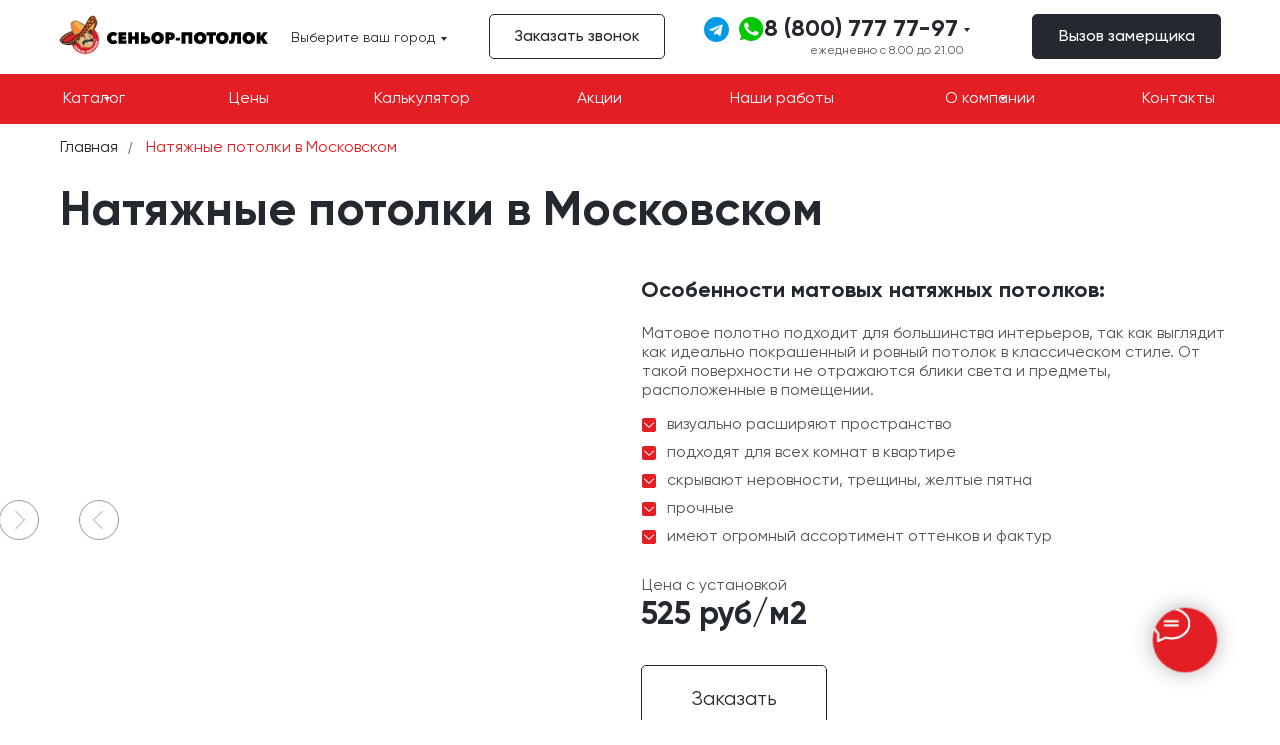

--- FILE ---
content_type: text/html; charset=UTF-8
request_url: https://senior-potolok.ru/natyazhnye-potolki-v-moskovskom
body_size: 61258
content:
<!DOCTYPE html> <html> <head> <meta charset="utf-8" /> <meta http-equiv="Content-Type" content="text/html; charset=utf-8" /> <meta name="viewport" content="width=device-width, initial-scale=1.0" /> <meta name="google-site-verification" content="Hbdn2vlGKPHcBZQikPYkD-_lze9JDTHqsUmE4_4WSc8" /> <meta name="yandex-verification" content="59af508e8a2ad07d" /> <!--metatextblock--> <title>Натяжные потолки в Московском, цены с установкой – Сеньор-Потолок</title> <meta name="description" content="Натяжные потолки в городе Московский с установкой под ключ недорого вы можете приобрести в компании Сеньор-Потолок. Выгодные цены и условия сотрудничества." /> <meta property="og:url" content="https://senior-potolok.ru/natyazhnye-potolki-v-moskovskom" /> <meta property="og:title" content="Натяжные потолки в Московском, цены с установкой – Сеньор-Потолок" /> <meta property="og:description" content="" /> <meta property="og:type" content="website" /> <meta property="og:image" content="https://thb.tildacdn.com/tild6230-3538-4137-b836-333136333761/-/resize/504x/4177.jpg" /> <link rel="canonical" href="https://senior-potolok.ru/natyazhnye-potolki-v-moskovskom"> <!--/metatextblock--> <meta name="format-detection" content="telephone=no" /> <meta http-equiv="x-dns-prefetch-control" content="on"> <link rel="dns-prefetch" href="https://ws.tildacdn.com"> <link rel="dns-prefetch" href="https://static.tildacdn.com"> <link rel="shortcut icon" href="https://static.tildacdn.com/tild3338-6230-4938-a439-343037616136/16-2-Photoroompng-Ph.png" type="image/x-icon" /> <!-- Assets --> <script src="https://neo.tildacdn.com/js/tilda-fallback-1.0.min.js" async charset="utf-8"></script> <link rel="stylesheet" href="https://static.tildacdn.com/css/tilda-grid-3.0.min.css" type="text/css" media="all" onerror="this.loaderr='y';"/> <link rel="stylesheet" href="https://static.tildacdn.com/ws/project8326753/tilda-blocks-page42240418.min.css?t=1764924339" type="text/css" media="all" onerror="this.loaderr='y';" /> <link rel="stylesheet" href="https://static.tildacdn.com/css/tilda-animation-2.0.min.css" type="text/css" media="all" onerror="this.loaderr='y';" /> <link rel="stylesheet" href="https://static.tildacdn.com/css/tilda-cards-1.0.min.css" type="text/css" media="all" onerror="this.loaderr='y';" /> <link rel="stylesheet" href="https://static.tildacdn.com/css/tilda-slds-1.4.min.css" type="text/css" media="print" onload="this.media='all';" onerror="this.loaderr='y';" /> <noscript><link rel="stylesheet" href="https://static.tildacdn.com/css/tilda-slds-1.4.min.css" type="text/css" media="all" /></noscript> <link rel="stylesheet" href="https://static.tildacdn.com/css/tilda-menusub-1.0.min.css" type="text/css" media="print" onload="this.media='all';" onerror="this.loaderr='y';" /> <noscript><link rel="stylesheet" href="https://static.tildacdn.com/css/tilda-menusub-1.0.min.css" type="text/css" media="all" /></noscript> <link rel="stylesheet" href="https://static.tildacdn.com/css/tilda-menu-widgeticons-1.0.min.css" type="text/css" media="all" onerror="this.loaderr='y';" /> <link rel="stylesheet" href="https://static.tildacdn.com/css/tilda-popup-1.1.min.css" type="text/css" media="print" onload="this.media='all';" onerror="this.loaderr='y';" /> <noscript><link rel="stylesheet" href="https://static.tildacdn.com/css/tilda-popup-1.1.min.css" type="text/css" media="all" /></noscript> <link rel="stylesheet" href="https://static.tildacdn.com/css/tilda-forms-1.0.min.css" type="text/css" media="all" onerror="this.loaderr='y';" /> <link rel="stylesheet" href="https://static.tildacdn.com/css/tilda-zero-gallery-1.0.min.css" type="text/css" media="all" onerror="this.loaderr='y';" /> <link rel="stylesheet" href="https://static.tildacdn.com/css/tilda-zoom-2.0.min.css" type="text/css" media="print" onload="this.media='all';" onerror="this.loaderr='y';" /> <noscript><link rel="stylesheet" href="https://static.tildacdn.com/css/tilda-zoom-2.0.min.css" type="text/css" media="all" /></noscript> <link rel="stylesheet" type="text/css" href="/custom.css?t=1764924339"> <script nomodule src="https://static.tildacdn.com/js/tilda-polyfill-1.0.min.js" charset="utf-8"></script> <script type="text/javascript">function t_onReady(func) {if(document.readyState!='loading') {func();} else {document.addEventListener('DOMContentLoaded',func);}}
function t_onFuncLoad(funcName,okFunc,time) {if(typeof window[funcName]==='function') {okFunc();} else {setTimeout(function() {t_onFuncLoad(funcName,okFunc,time);},(time||100));}}function t396_initialScale(t){var e=document.getElementById("rec"+t);if(e){var i=e.querySelector(".t396__artboard");if(i){window.tn_scale_initial_window_width||(window.tn_scale_initial_window_width=document.documentElement.clientWidth);var a=window.tn_scale_initial_window_width,r=[],n,l=i.getAttribute("data-artboard-screens");if(l){l=l.split(",");for(var o=0;o<l.length;o++)r[o]=parseInt(l[o],10)}else r=[320,480,640,960,1200];for(var o=0;o<r.length;o++){var d=r[o];a>=d&&(n=d)}var _="edit"===window.allrecords.getAttribute("data-tilda-mode"),c="center"===t396_getFieldValue(i,"valign",n,r),s="grid"===t396_getFieldValue(i,"upscale",n,r),w=t396_getFieldValue(i,"height_vh",n,r),g=t396_getFieldValue(i,"height",n,r),u=!!window.opr&&!!window.opr.addons||!!window.opera||-1!==navigator.userAgent.indexOf(" OPR/");if(!_&&c&&!s&&!w&&g&&!u){var h=parseFloat((a/n).toFixed(3)),f=[i,i.querySelector(".t396__carrier"),i.querySelector(".t396__filter")],v=Math.floor(parseInt(g,10)*h)+"px",p;i.style.setProperty("--initial-scale-height",v);for(var o=0;o<f.length;o++)f[o].style.setProperty("height","var(--initial-scale-height)");t396_scaleInitial__getElementsToScale(i).forEach((function(t){t.style.zoom=h}))}}}}function t396_scaleInitial__getElementsToScale(t){return t?Array.prototype.slice.call(t.children).filter((function(t){return t&&(t.classList.contains("t396__elem")||t.classList.contains("t396__group"))})):[]}function t396_getFieldValue(t,e,i,a){var r,n=a[a.length-1];if(!(r=i===n?t.getAttribute("data-artboard-"+e):t.getAttribute("data-artboard-"+e+"-res-"+i)))for(var l=0;l<a.length;l++){var o=a[l];if(!(o<=i)&&(r=o===n?t.getAttribute("data-artboard-"+e):t.getAttribute("data-artboard-"+e+"-res-"+o)))break}return r}window.TN_SCALE_INITIAL_VER="1.0",window.tn_scale_initial_window_width=null;</script> <script src="https://static.tildacdn.com/js/jquery-1.10.2.min.js" charset="utf-8" onerror="this.loaderr='y';"></script> <script src="https://static.tildacdn.com/js/tilda-scripts-3.0.min.js" charset="utf-8" defer onerror="this.loaderr='y';"></script> <script src="https://static.tildacdn.com/ws/project8326753/tilda-blocks-page42240418.min.js?t=1764924339" charset="utf-8" async onerror="this.loaderr='y';"></script> <script src="https://static.tildacdn.com/js/tilda-lazyload-1.0.min.js" charset="utf-8" async onerror="this.loaderr='y';"></script> <script src="https://static.tildacdn.com/js/tilda-animation-2.0.min.js" charset="utf-8" async onerror="this.loaderr='y';"></script> <script src="https://static.tildacdn.com/js/tilda-zero-1.1.min.js" charset="utf-8" async onerror="this.loaderr='y';"></script> <script src="https://static.tildacdn.com/js/tilda-cards-1.0.min.js" charset="utf-8" async onerror="this.loaderr='y';"></script> <script src="https://static.tildacdn.com/js/tilda-slds-1.4.min.js" charset="utf-8" async onerror="this.loaderr='y';"></script> <script src="https://static.tildacdn.com/js/hammer.min.js" charset="utf-8" async onerror="this.loaderr='y';"></script> <script src="https://static.tildacdn.com/js/tilda-video-1.0.min.js" charset="utf-8" async onerror="this.loaderr='y';"></script> <script src="https://static.tildacdn.com/js/tilda-video-processor-1.0.min.js" charset="utf-8" async onerror="this.loaderr='y';"></script> <script src="https://static.tildacdn.com/js/tilda-menusub-1.0.min.js" charset="utf-8" async onerror="this.loaderr='y';"></script> <script src="https://static.tildacdn.com/js/tilda-menu-1.0.min.js" charset="utf-8" async onerror="this.loaderr='y';"></script> <script src="https://static.tildacdn.com/js/tilda-menu-widgeticons-1.0.min.js" charset="utf-8" async onerror="this.loaderr='y';"></script> <script src="https://static.tildacdn.com/js/tilda-popup-1.0.min.js" charset="utf-8" async onerror="this.loaderr='y';"></script> <script src="https://static.tildacdn.com/js/tilda-forms-1.0.min.js" charset="utf-8" async onerror="this.loaderr='y';"></script> <script src="https://static.tildacdn.com/js/tilda-submenublocks-1.0.min.js" charset="utf-8" async onerror="this.loaderr='y';"></script> <script src="https://static.tildacdn.com/js/tilda-zero-gallery-1.0.min.js" charset="utf-8" async onerror="this.loaderr='y';"></script> <script src="https://static.tildacdn.com/js/tilda-zero-forms-1.0.min.js" charset="utf-8" async onerror="this.loaderr='y';"></script> <script src="https://static.tildacdn.com/js/tilda-zoom-2.0.min.js" charset="utf-8" async onerror="this.loaderr='y';"></script> <script src="https://static.tildacdn.com/js/tilda-zero-scale-1.0.min.js" charset="utf-8" async onerror="this.loaderr='y';"></script> <script src="https://static.tildacdn.com/js/tilda-skiplink-1.0.min.js" charset="utf-8" async onerror="this.loaderr='y';"></script> <script src="https://static.tildacdn.com/js/tilda-events-1.0.min.js" charset="utf-8" async onerror="this.loaderr='y';"></script> <!-- nominify begin --><link rel="stylesheet" href="https://cdn.envybox.io/widget/cbk.css"> <script type="text/javascript" src="https://cdn.envybox.io/widget/cbk.js?wcb_code=d455fdde7f7c3bc1b3f7d8a41f10de44" charset="UTF-8" async></script> <script src="//code.jivo.ru/widget/YKd7AappaA" async></script><!-- nominify end --><script type="text/javascript">window.dataLayer=window.dataLayer||[];</script> <script type="text/javascript">(function() {if((/bot|google|yandex|baidu|bing|msn|duckduckbot|teoma|slurp|crawler|spider|robot|crawling|facebook/i.test(navigator.userAgent))===false&&typeof(sessionStorage)!='undefined'&&sessionStorage.getItem('visited')!=='y'&&document.visibilityState){var style=document.createElement('style');style.type='text/css';style.innerHTML='@media screen and (min-width: 980px) {.t-records {opacity: 0;}.t-records_animated {-webkit-transition: opacity ease-in-out .2s;-moz-transition: opacity ease-in-out .2s;-o-transition: opacity ease-in-out .2s;transition: opacity ease-in-out .2s;}.t-records.t-records_visible {opacity: 1;}}';document.getElementsByTagName('head')[0].appendChild(style);function t_setvisRecs(){var alr=document.querySelectorAll('.t-records');Array.prototype.forEach.call(alr,function(el) {el.classList.add("t-records_animated");});setTimeout(function() {Array.prototype.forEach.call(alr,function(el) {el.classList.add("t-records_visible");});sessionStorage.setItem("visited","y");},400);}
document.addEventListener('DOMContentLoaded',t_setvisRecs);}})();</script></head> <body class="t-body" style="margin:0;"> <!--allrecords--> <div id="allrecords" class="t-records" data-hook="blocks-collection-content-node" data-tilda-project-id="8326753" data-tilda-page-id="42240418" data-tilda-page-alias="natyazhnye-potolki-v-moskovskom" data-tilda-formskey="39ffe2b956b8c0d94812ad22a8326753" data-tilda-cookie="no" data-tilda-lazy="yes" data-tilda-root-zone="com" data-tilda-project-headcode="yes" data-tilda-ts="y" data-tilda-project-country="RU"> <!--header--> <header id="t-header" class="t-records" data-hook="blocks-collection-content-node" data-tilda-project-id="8326753" data-tilda-page-id="42240240" data-tilda-page-alias="header" data-tilda-formskey="39ffe2b956b8c0d94812ad22a8326753" data-tilda-cookie="no" data-tilda-lazy="yes" data-tilda-root-zone="com" data-tilda-project-headcode="yes" data-tilda-ts="y" data-tilda-project-country="RU"> <div id="rec682804023" class="r t-rec" style=" " data-animationappear="off" data-record-type="360"> <!-- T360 --> <style>.t-records{opacity:0;}.t-records_animated{-webkit-transition:opacity ease-in-out .5s;-moz-transition:opacity ease-in-out .5s;-o-transition:opacity ease-in-out .5s;transition:opacity ease-in-out .5s;}.t-records.t-records_visible,.t-records .t-records{opacity:1;}</style> <script>t_onReady(function() {var allRecords=document.querySelector('.t-records');window.addEventListener('pageshow',function(event) {if(event.persisted) {allRecords.classList.add('t-records_visible');}});var rec=document.querySelector('#rec682804023');if(!rec) return;rec.setAttribute('data-animationappear','off');rec.style.opacity='1';allRecords.classList.add('t-records_animated');setTimeout(function() {allRecords.classList.add('t-records_visible');},200);});</script> <script>t_onReady(function() {var selects='button:not(.t-submit):not(.t835__btn_next):not(.t835__btn_prev):not(.t835__btn_result):not(.t862__btn_next):not(.t862__btn_prev):not(.t862__btn_result):not(.t854__news-btn):not(.t862__btn_next),' +
'a:not([href*="#"]):not(.carousel-control):not(.t-carousel__control):not(.t807__btn_reply):not([href^="#price"]):not([href^="javascript"]):not([href^="mailto"]):not([href^="tel"]):not([href^="link_sub"]):not(.js-feed-btn-show-more):not(.t367__opener):not([href^="https://www.dropbox.com/"])';var elements=document.querySelectorAll(selects);Array.prototype.forEach.call(elements,function(element) {if(element.getAttribute('data-menu-submenu-hook')) return;element.addEventListener('click',function(event) {var goTo=this.getAttribute('href');if(goTo!==null&&!goTo.startsWith('#')) {var ctrl=event.ctrlKey;var cmd=event.metaKey&&navigator.platform.indexOf('Mac')!==-1;if(!ctrl&&!cmd) {var target=this.getAttribute('target');if(target!=='_blank') {event.preventDefault();var allRecords=document.querySelector('.t-records');if(allRecords) {allRecords.classList.remove('t-records_visible');}
setTimeout(function() {window.location=goTo;},500);}}}});});});</script> </div> <div id="rec682804016" class="r t-rec t-screenmin-980px" style=" " data-animationappear="off" data-record-type="396" data-screen-min="980px"> <!-- T396 --> <style>#rec682804016 .t396__artboard {height:74px;background-color:#ffffff;}#rec682804016 .t396__filter {height:74px;}#rec682804016 .t396__carrier{height:74px;background-position:center center;background-attachment:scroll;background-size:cover;background-repeat:no-repeat;}@media screen and (max-width:1199px) {#rec682804016 .t396__artboard,#rec682804016 .t396__filter,#rec682804016 .t396__carrier {}#rec682804016 .t396__filter {}#rec682804016 .t396__carrier {background-attachment:scroll;}}@media screen and (max-width:959px) {#rec682804016 .t396__artboard,#rec682804016 .t396__filter,#rec682804016 .t396__carrier {}#rec682804016 .t396__filter {}#rec682804016 .t396__carrier {background-attachment:scroll;}}@media screen and (max-width:639px) {#rec682804016 .t396__artboard,#rec682804016 .t396__filter,#rec682804016 .t396__carrier {}#rec682804016 .t396__filter {}#rec682804016 .t396__carrier {background-attachment:scroll;}}@media screen and (max-width:479px) {#rec682804016 .t396__artboard,#rec682804016 .t396__filter,#rec682804016 .t396__carrier {height:64px;}#rec682804016 .t396__filter {}#rec682804016 .t396__carrier {background-attachment:scroll;}}#rec682804016 .tn-elem[data-elem-id="1696932046599"]{color:#23292f;z-index:3;top:31px;left:calc(50% - 600px + 251px);width:157px;height:auto;}#rec682804016 .tn-elem[data-elem-id="1696932046599"] .tn-atom {vertical-align:middle;color:#23292f;font-size:14px;font-family:'Font',Arial,sans-serif;line-height:1;font-weight:400;background-position:center center;border-color:transparent ;border-style:solid ;transition:background-color var(--t396-speedhover,0s) ease-in-out,color var(--t396-speedhover,0s) ease-in-out,border-color var(--t396-speedhover,0s) ease-in-out,box-shadow var(--t396-shadowshoverspeed,0.2s) ease-in-out;}@media screen and (max-width:1199px) {#rec682804016 .tn-elem[data-elem-id="1696932046599"] {display:table;top:31px;left:calc(50% - 480px + 245px);height:auto;}}@media screen and (max-width:959px) {#rec682804016 .tn-elem[data-elem-id="1696932046599"] {display:table;top:-143px;left:calc(50% - 320px + 580px);height:auto;}}@media screen and (max-width:639px) {#rec682804016 .tn-elem[data-elem-id="1696932046599"] {display:table;height:auto;}}@media screen and (max-width:479px) {#rec682804016 .tn-elem[data-elem-id="1696932046599"] {display:table;height:auto;}}#rec682804016 .tn-elem[data-elem-id="1696932281908"]{color:#ffffff;text-align:center;z-index:3;top:14px;left:calc(50% - 600px + 992px);width:189px;height:45px;}#rec682804016 .tn-elem[data-elem-id="1696932281908"] .tn-atom{color:#ffffff;font-size:16px;font-family:'Font',Arial,sans-serif;line-height:1.55;font-weight:500;border-width:1px;border-radius:5px 5px 5px 5px;background-color:#23292f;background-position:center center;border-color:#23292f ;border-style:solid ;--t396-speedhover:0.2s;transition:background-color var(--t396-speedhover,0s) ease-in-out,color var(--t396-speedhover,0s) ease-in-out,border-color var(--t396-speedhover,0s) ease-in-out,box-shadow var(--t396-shadowshoverspeed,0.2s) ease-in-out;}#rec682804016 .tn-elem[data-elem-id="1696932281908"] .tn-atom {-webkit-box-pack:center;-ms-flex-pack:center;justify-content:center;}#rec682804016 .tn-elem[data-elem-id="1696932281908"] .tn-atom .tn-atom__button-content {column-gap:10px;}@media (hover),(min-width:0\0) {#rec682804016 .tn-elem[data-elem-id="1696932281908"] .tn-atom:hover {background-color:#ffffff;background-image:none;border-color:#23292f;}#rec682804016 .tn-elem[data-elem-id="1696932281908"] .tn-atom:hover {color:#23292f;}}@media screen and (max-width:1199px) {#rec682804016 .tn-elem[data-elem-id="1696932281908"] {display:block;left:calc(50% - 480px + 732px);width:px;}#rec682804016 .tn-elem[data-elem-id="1696932281908"] .tn-atom {white-space:normal;background-size:cover;}#rec682804016 .tn-elem[data-elem-id="1696932281908"] .tn-atom .tn-atom__button-text {overflow:visible;}}@media screen and (max-width:959px) {#rec682804016 .tn-elem[data-elem-id="1696932281908"] {display:block;width:px;}#rec682804016 .tn-elem[data-elem-id="1696932281908"] .tn-atom {white-space:normal;background-size:cover;}#rec682804016 .tn-elem[data-elem-id="1696932281908"] .tn-atom .tn-atom__button-text {overflow:visible;}}@media screen and (max-width:639px) {#rec682804016 .tn-elem[data-elem-id="1696932281908"] {display:block;width:px;}#rec682804016 .tn-elem[data-elem-id="1696932281908"] .tn-atom {white-space:normal;background-size:cover;}#rec682804016 .tn-elem[data-elem-id="1696932281908"] .tn-atom .tn-atom__button-text {overflow:visible;}}@media screen and (max-width:479px) {#rec682804016 .tn-elem[data-elem-id="1696932281908"] {display:block;width:px;}#rec682804016 .tn-elem[data-elem-id="1696932281908"] .tn-atom {white-space:normal;background-size:cover;}#rec682804016 .tn-elem[data-elem-id="1696932281908"] .tn-atom .tn-atom__button-text {overflow:visible;}}#rec682804016 .tn-elem[data-elem-id="1696932754429"]{color:#23292f;text-align:center;z-index:3;top:14px;left:calc(50% - 600px + 449px);width:176px;height:45px;}#rec682804016 .tn-elem[data-elem-id="1696932754429"] .tn-atom{color:#23292f;font-size:16px;font-family:'Font',Arial,sans-serif;line-height:1.55;font-weight:500;border-width:1px;border-radius:5px 5px 5px 5px;background-color:#ffffff;background-position:center center;border-color:#23292f ;border-style:solid ;--t396-speedhover:0.2s;transition:background-color var(--t396-speedhover,0s) ease-in-out,color var(--t396-speedhover,0s) ease-in-out,border-color var(--t396-speedhover,0s) ease-in-out,box-shadow var(--t396-shadowshoverspeed,0.2s) ease-in-out;}#rec682804016 .tn-elem[data-elem-id="1696932754429"] .tn-atom {-webkit-box-pack:center;-ms-flex-pack:center;justify-content:center;}#rec682804016 .tn-elem[data-elem-id="1696932754429"] .tn-atom .tn-atom__button-content {column-gap:10px;}@media (hover),(min-width:0\0) {#rec682804016 .tn-elem[data-elem-id="1696932754429"] .tn-atom:hover {background-color:#23292f;background-image:none;border-color:#23292f;}#rec682804016 .tn-elem[data-elem-id="1696932754429"] .tn-atom:hover {color:#ffffff;}}@media screen and (max-width:1199px) {#rec682804016 .tn-elem[data-elem-id="1696932754429"] {display:block;top:-105px;left:calc(50% - 480px + 1042px);width:px;}#rec682804016 .tn-elem[data-elem-id="1696932754429"] .tn-atom {white-space:normal;background-size:cover;}#rec682804016 .tn-elem[data-elem-id="1696932754429"] .tn-atom .tn-atom__button-text {overflow:visible;}}@media screen and (max-width:959px) {#rec682804016 .tn-elem[data-elem-id="1696932754429"] {display:block;width:px;}#rec682804016 .tn-elem[data-elem-id="1696932754429"] .tn-atom {white-space:normal;background-size:cover;}#rec682804016 .tn-elem[data-elem-id="1696932754429"] .tn-atom .tn-atom__button-text {overflow:visible;}}@media screen and (max-width:639px) {#rec682804016 .tn-elem[data-elem-id="1696932754429"] {display:block;width:px;}#rec682804016 .tn-elem[data-elem-id="1696932754429"] .tn-atom {white-space:normal;background-size:cover;}#rec682804016 .tn-elem[data-elem-id="1696932754429"] .tn-atom .tn-atom__button-text {overflow:visible;}}@media screen and (max-width:479px) {#rec682804016 .tn-elem[data-elem-id="1696932754429"] {display:block;width:px;}#rec682804016 .tn-elem[data-elem-id="1696932754429"] .tn-atom {white-space:normal;background-size:cover;}#rec682804016 .tn-elem[data-elem-id="1696932754429"] .tn-atom .tn-atom__button-text {overflow:visible;}}#rec682804016 .tn-elem[data-elem-id="1696932484141"] {z-index:3;top:17px;left:calc(50% - 600px + 664px);width:25px;height:auto;}#rec682804016 .tn-elem[data-elem-id="1696932484141"] .tn-atom {border-radius:0px 0px 0px 0px;background-position:center center;border-color:transparent ;border-style:solid ;transition:background-color var(--t396-speedhover,0s) ease-in-out,color var(--t396-speedhover,0s) ease-in-out,border-color var(--t396-speedhover,0s) ease-in-out,box-shadow var(--t396-shadowshoverspeed,0.2s) ease-in-out;}#rec682804016 .tn-elem[data-elem-id="1696932484141"] .tn-atom__img {border-radius:0px 0px 0px 0px;object-position:center center;}@media screen and (max-width:1199px) {#rec682804016 .tn-elem[data-elem-id="1696932484141"] {display:table;left:calc(50% - 480px + 433px);height:auto;}}@media screen and (max-width:959px) {#rec682804016 .tn-elem[data-elem-id="1696932484141"] {display:table;top:24px;left:calc(50% - 320px + 341px);height:auto;}}@media screen and (max-width:639px) {#rec682804016 .tn-elem[data-elem-id="1696932484141"] {display:table;top:24px;left:calc(50% - 240px + 304px);height:auto;}}@media screen and (max-width:479px) {#rec682804016 .tn-elem[data-elem-id="1696932484141"] {display:table;top:19px;left:calc(50% - 160px + 196px);height:auto;}}#rec682804016 .tn-elem[data-elem-id="1696932461395"] {z-index:3;top:17px;left:calc(50% - 600px + 699px);width:25px;height:auto;}#rec682804016 .tn-elem[data-elem-id="1696932461395"] .tn-atom {border-radius:0px 0px 0px 0px;background-position:center center;border-color:transparent ;border-style:solid ;transition:background-color var(--t396-speedhover,0s) ease-in-out,color var(--t396-speedhover,0s) ease-in-out,border-color var(--t396-speedhover,0s) ease-in-out,box-shadow var(--t396-shadowshoverspeed,0.2s) ease-in-out;}#rec682804016 .tn-elem[data-elem-id="1696932461395"] .tn-atom__img {border-radius:0px 0px 0px 0px;object-position:center center;}@media screen and (max-width:1199px) {#rec682804016 .tn-elem[data-elem-id="1696932461395"] {display:table;left:calc(50% - 480px + 468px);height:auto;}}@media screen and (max-width:959px) {#rec682804016 .tn-elem[data-elem-id="1696932461395"] {display:table;top:24px;left:calc(50% - 320px + 376px);height:auto;}}@media screen and (max-width:639px) {#rec682804016 .tn-elem[data-elem-id="1696932461395"] {display:table;top:24px;left:calc(50% - 240px + 339px);height:auto;}}@media screen and (max-width:479px) {#rec682804016 .tn-elem[data-elem-id="1696932461395"] {display:table;top:19px;left:calc(50% - 160px + 227px);height:auto;}}#rec682804016 .tn-elem[data-elem-id="1696932502599"]{color:#23292f;text-align:right;z-index:3;top:11px;left:calc(50% - 600px + 724px);width:200px;height:auto;}#rec682804016 .tn-elem[data-elem-id="1696932502599"] .tn-atom {vertical-align:middle;color:#23292f;font-size:24px;font-family:'Font',Arial,sans-serif;line-height:1.55;font-weight:700;background-position:center center;border-color:transparent ;border-style:solid ;transition:background-color var(--t396-speedhover,0s) ease-in-out,color var(--t396-speedhover,0s) ease-in-out,border-color var(--t396-speedhover,0s) ease-in-out,box-shadow var(--t396-shadowshoverspeed,0.2s) ease-in-out;}@media screen and (max-width:1199px) {#rec682804016 .tn-elem[data-elem-id="1696932502599"] {display:table;left:calc(50% - 480px + 509px);height:auto;}}@media screen and (max-width:959px) {#rec682804016 .tn-elem[data-elem-id="1696932502599"] {display:table;left:calc(50% - 320px + 417px);width:196px;height:auto;}}@media screen and (max-width:639px) {#rec682804016 .tn-elem[data-elem-id="1696932502599"] {display:table;top:-239px;left:calc(50% - 240px + 410px);height:auto;}}@media screen and (max-width:479px) {#rec682804016 .tn-elem[data-elem-id="1696932502599"] {display:table;height:auto;}}#rec682804016 .tn-elem[data-elem-id="1696932675401"]{color:#505559;text-align:right;z-index:3;top:42px;left:calc(50% - 600px + 751px);width:173px;height:auto;}#rec682804016 .tn-elem[data-elem-id="1696932675401"] .tn-atom {vertical-align:middle;color:#505559;font-size:12px;font-family:'Font',Arial,sans-serif;line-height:1.55;font-weight:400;background-position:center center;border-color:transparent ;border-style:solid ;transition:background-color var(--t396-speedhover,0s) ease-in-out,color var(--t396-speedhover,0s) ease-in-out,border-color var(--t396-speedhover,0s) ease-in-out,box-shadow var(--t396-shadowshoverspeed,0.2s) ease-in-out;}@media screen and (max-width:1199px) {#rec682804016 .tn-elem[data-elem-id="1696932675401"] {display:table;left:calc(50% - 480px + 520px);height:auto;}}@media screen and (max-width:959px) {#rec682804016 .tn-elem[data-elem-id="1696932675401"] {display:table;left:calc(50% - 320px + 428px);height:auto;}}@media screen and (max-width:639px) {#rec682804016 .tn-elem[data-elem-id="1696932675401"] {display:table;top:-208px;left:calc(50% - 240px + 421px);height:auto;}}@media screen and (max-width:479px) {#rec682804016 .tn-elem[data-elem-id="1696932675401"] {display:table;height:auto;}}#rec682804016 .tn-elem[data-elem-id="1696932814499"] {z-index:3;top:32px;left:calc(50% - 600px + 67px);width:161px;height:auto;}#rec682804016 .tn-elem[data-elem-id="1696932814499"] .tn-atom {border-radius:0px 0px 0px 0px;background-position:center center;border-color:transparent ;border-style:solid ;transition:background-color var(--t396-speedhover,0s) ease-in-out,color var(--t396-speedhover,0s) ease-in-out,border-color var(--t396-speedhover,0s) ease-in-out,box-shadow var(--t396-shadowshoverspeed,0.2s) ease-in-out;}#rec682804016 .tn-elem[data-elem-id="1696932814499"] .tn-atom__img {border-radius:0px 0px 0px 0px;object-position:center center;}@media screen and (max-width:1199px) {#rec682804016 .tn-elem[data-elem-id="1696932814499"] {display:table;left:calc(50% - 480px + 60px);height:auto;}}@media screen and (max-width:959px) {#rec682804016 .tn-elem[data-elem-id="1696932814499"] {display:table;left:calc(50% - 320px + 48px);height:auto;}}@media screen and (max-width:639px) {#rec682804016 .tn-elem[data-elem-id="1696932814499"] {display:table;height:auto;}}@media screen and (max-width:479px) {#rec682804016 .tn-elem[data-elem-id="1696932814499"] {display:table;top:26px;left:calc(50% - 160px + 41px);width:134px;height:auto;}}#rec682804016 .tn-elem[data-elem-id="1696932851610"] {z-index:3;top:15px;left:calc(50% - 600px + 19px);width:41px;height:auto;}#rec682804016 .tn-elem[data-elem-id="1696932851610"] .tn-atom {border-radius:0px 0px 0px 0px;background-position:center center;border-color:transparent ;border-style:solid ;transition:background-color var(--t396-speedhover,0s) ease-in-out,color var(--t396-speedhover,0s) ease-in-out,border-color var(--t396-speedhover,0s) ease-in-out,box-shadow var(--t396-shadowshoverspeed,0.2s) ease-in-out;}#rec682804016 .tn-elem[data-elem-id="1696932851610"] .tn-atom__img {border-radius:0px 0px 0px 0px;object-position:center center;}@media screen and (max-width:1199px) {#rec682804016 .tn-elem[data-elem-id="1696932851610"] {display:table;left:calc(50% - 480px + 12px);height:auto;}}@media screen and (max-width:959px) {#rec682804016 .tn-elem[data-elem-id="1696932851610"] {display:table;left:calc(50% - 320px + 0px);height:auto;}}@media screen and (max-width:639px) {#rec682804016 .tn-elem[data-elem-id="1696932851610"] {display:table;height:auto;}}@media screen and (max-width:479px) {#rec682804016 .tn-elem[data-elem-id="1696932851610"] {display:table;top:12px;width:34px;height:auto;}}#rec682804016 .tn-elem[data-elem-id="1697190445968"] {z-index:3;top:-284px;left:calc(50% - 600px + 1050px);width:20px;height:auto;}#rec682804016 .tn-elem[data-elem-id="1697190445968"] .tn-atom {border-radius:0px 0px 0px 0px;background-position:center center;border-color:transparent ;border-style:solid ;transition:background-color var(--t396-speedhover,0s) ease-in-out,color var(--t396-speedhover,0s) ease-in-out,border-color var(--t396-speedhover,0s) ease-in-out,box-shadow var(--t396-shadowshoverspeed,0.2s) ease-in-out;}#rec682804016 .tn-elem[data-elem-id="1697190445968"] .tn-atom__img {border-radius:0px 0px 0px 0px;object-position:center center;}@media screen and (max-width:1199px) {#rec682804016 .tn-elem[data-elem-id="1697190445968"] {display:table;top:30px;left:calc(50% - 480px + 931px);height:auto;}}@media screen and (max-width:959px) {#rec682804016 .tn-elem[data-elem-id="1697190445968"] {display:table;top:30px;left:calc(50% - 320px + 620px);height:auto;}}@media screen and (max-width:639px) {#rec682804016 .tn-elem[data-elem-id="1697190445968"] {display:table;top:30px;left:calc(50% - 240px + 460px);height:auto;}}@media screen and (max-width:479px) {#rec682804016 .tn-elem[data-elem-id="1697190445968"] {display:table;top:24px;left:calc(50% - 160px + 300px);height:auto;}}#rec682804016 .tn-elem[data-elem-id="1697190640453"] {z-index:3;top:-159px;left:calc(50% - 600px + 799px);width:25px;height:auto;}#rec682804016 .tn-elem[data-elem-id="1697190640453"] .tn-atom {border-radius:0px 0px 0px 0px;background-position:center center;border-color:transparent ;border-style:solid ;transition:background-color var(--t396-speedhover,0s) ease-in-out,color var(--t396-speedhover,0s) ease-in-out,border-color var(--t396-speedhover,0s) ease-in-out,box-shadow var(--t396-shadowshoverspeed,0.2s) ease-in-out;}#rec682804016 .tn-elem[data-elem-id="1697190640453"] .tn-atom__img {border-radius:0px 0px 0px 0px;object-position:center center;}@media screen and (max-width:1199px) {#rec682804016 .tn-elem[data-elem-id="1697190640453"] {display:table;height:auto;}}@media screen and (max-width:959px) {#rec682804016 .tn-elem[data-elem-id="1697190640453"] {display:table;height:auto;}}@media screen and (max-width:639px) {#rec682804016 .tn-elem[data-elem-id="1697190640453"] {display:table;top:24px;left:calc(50% - 240px + 374px);height:auto;}}@media screen and (max-width:479px) {#rec682804016 .tn-elem[data-elem-id="1697190640453"] {display:table;top:19px;left:calc(50% - 160px + 258px);height:auto;}}</style> <div class='t396'> <div class="t396__artboard" data-artboard-recid="682804016" data-artboard-screens="320,480,640,960,1200" data-artboard-height="74" data-artboard-valign="center" data-artboard-upscale="grid" data-artboard-height-res-320="64"> <div class="t396__carrier" data-artboard-recid="682804016"></div> <div class="t396__filter" data-artboard-recid="682804016"></div> <div class='t396__elem tn-elem tn-elem__6828040161696932046599' data-elem-id='1696932046599' data-elem-type='text' data-field-top-value="31" data-field-left-value="251" data-field-height-value="14" data-field-width-value="157" data-field-axisy-value="top" data-field-axisx-value="left" data-field-container-value="grid" data-field-topunits-value="px" data-field-leftunits-value="px" data-field-heightunits-value="px" data-field-widthunits-value="px" data-field-textfit-value="autoheight" data-field-fontsize-value="14" data-field-top-res-640-value="-143" data-field-left-res-640-value="580" data-field-top-res-960-value="31" data-field-left-res-960-value="245"> <div class='tn-atom'><a href="#submenu:goroda"style="color: inherit">Выберите ваш город</a></div> </div> <div class='t396__elem tn-elem tn-elem__6828040161696932281908' data-elem-id='1696932281908' data-elem-type='button' data-field-top-value="14" data-field-left-value="992" data-field-height-value="45" data-field-width-value="189" data-field-axisy-value="top" data-field-axisx-value="left" data-field-container-value="grid" data-field-topunits-value="px" data-field-leftunits-value="px" data-field-heightunits-value="px" data-field-widthunits-value="px" data-field-fontsize-value="16" data-field-left-res-960-value="732"> <a class='tn-atom' href="#popup:zamer"> <div class='tn-atom__button-content'> <span class="tn-atom__button-text">Вызов замерщика</span> </div> </a> </div> <div class='t396__elem tn-elem tn-elem__6828040161696932754429' data-elem-id='1696932754429' data-elem-type='button' data-field-top-value="14" data-field-left-value="449" data-field-height-value="45" data-field-width-value="176" data-field-axisy-value="top" data-field-axisx-value="left" data-field-container-value="grid" data-field-topunits-value="px" data-field-leftunits-value="px" data-field-heightunits-value="px" data-field-widthunits-value="px" data-field-fontsize-value="16" data-field-top-res-960-value="-105" data-field-left-res-960-value="1042"> <a class='tn-atom' href="#popup:zvonok"> <div class='tn-atom__button-content'> <span class="tn-atom__button-text">Заказать звонок</span> </div> </a> </div> <div class='t396__elem tn-elem tn-elem__6828040161696932484141' data-elem-id='1696932484141' data-elem-type='image' data-field-top-value="17" data-field-left-value="664" data-field-height-value="25" data-field-width-value="25" data-field-axisy-value="top" data-field-axisx-value="left" data-field-container-value="grid" data-field-topunits-value="px" data-field-leftunits-value="px" data-field-heightunits-value="px" data-field-widthunits-value="px" data-field-filewidth-value="40" data-field-fileheight-value="40" data-field-heightmode-value="hug" data-field-top-res-320-value="19" data-field-left-res-320-value="196" data-field-height-res-320-value="25" data-field-top-res-480-value="24" data-field-left-res-480-value="304" data-field-height-res-480-value="25" data-field-top-res-640-value="24" data-field-left-res-640-value="341" data-field-height-res-640-value="25" data-field-left-res-960-value="433" data-field-height-res-960-value="25"> <a class='tn-atom' href="https://t.me/Seniorpotolok_bot" target="_blank"> <img class='tn-atom__img t-img' data-original='https://static.tildacdn.com/tild6262-3834-4236-a261-393832353536/telegram.svg'
src='https://static.tildacdn.com/tild6262-3834-4236-a261-393832353536/telegram.svg'
alt='' imgfield='tn_img_1696932484141'
/> </a> </div> <div class='t396__elem tn-elem tn-elem__6828040161696932461395' data-elem-id='1696932461395' data-elem-type='image' data-field-top-value="17" data-field-left-value="699" data-field-height-value="24" data-field-width-value="25" data-field-axisy-value="top" data-field-axisx-value="left" data-field-container-value="grid" data-field-topunits-value="px" data-field-leftunits-value="px" data-field-heightunits-value="px" data-field-widthunits-value="px" data-field-filewidth-value="26" data-field-fileheight-value="25" data-field-heightmode-value="hug" data-field-top-res-320-value="19" data-field-left-res-320-value="227" data-field-height-res-320-value="24" data-field-top-res-480-value="24" data-field-left-res-480-value="339" data-field-height-res-480-value="24" data-field-top-res-640-value="24" data-field-left-res-640-value="376" data-field-height-res-640-value="24" data-field-left-res-960-value="468" data-field-height-res-960-value="24"> <a class='tn-atom' href="https://api.whatsapp.com/send?phone=79252616232" target="_blank"> <img class='tn-atom__img t-img' data-original='https://static.tildacdn.com/tild3561-6534-4239-a132-336437383339/whatsapp.svg'
src='https://static.tildacdn.com/tild3561-6534-4239-a132-336437383339/whatsapp.svg'
alt='' imgfield='tn_img_1696932461395'
/> </a> </div> <div class='t396__elem tn-elem tn-elem__6828040161696932502599' data-elem-id='1696932502599' data-elem-type='text' data-field-top-value="11" data-field-left-value="724" data-field-height-value="37" data-field-width-value="200" data-field-axisy-value="top" data-field-axisx-value="left" data-field-container-value="grid" data-field-topunits-value="px" data-field-leftunits-value="px" data-field-heightunits-value="px" data-field-widthunits-value="px" data-field-textfit-value="autoheight" data-field-fontsize-value="24" data-field-top-res-480-value="-239" data-field-left-res-480-value="410" data-field-left-res-640-value="417" data-field-width-res-640-value="196" data-field-left-res-960-value="509"> <div class='tn-atom'><a href="#submenu:phones"style="color: inherit">8 (800) 777 77-97</a></div> </div> <div class='t396__elem tn-elem tn-elem__6828040161696932675401' data-elem-id='1696932675401' data-elem-type='text' data-field-top-value="42" data-field-left-value="751" data-field-height-value="19" data-field-width-value="173" data-field-axisy-value="top" data-field-axisx-value="left" data-field-container-value="grid" data-field-topunits-value="px" data-field-leftunits-value="px" data-field-heightunits-value="px" data-field-widthunits-value="px" data-field-textfit-value="autoheight" data-field-fontsize-value="12" data-field-top-res-480-value="-208" data-field-left-res-480-value="421" data-field-left-res-640-value="428" data-field-left-res-960-value="520"> <div class='tn-atom'field='tn_text_1696932675401'>ежедневно с 8.00 до 21.00</div> </div> <div class='t396__elem tn-elem tn-elem__6828040161696932814499' data-elem-id='1696932814499' data-elem-type='image' data-field-top-value="32" data-field-left-value="67" data-field-height-value="12" data-field-width-value="161" data-field-axisy-value="top" data-field-axisx-value="left" data-field-container-value="grid" data-field-topunits-value="px" data-field-leftunits-value="px" data-field-heightunits-value="px" data-field-widthunits-value="px" data-field-filewidth-value="243" data-field-fileheight-value="18" data-field-heightmode-value="hug" data-field-top-res-320-value="26" data-field-left-res-320-value="41" data-field-height-res-320-value="10" data-field-width-res-320-value="134" data-field-height-res-480-value="12" data-field-left-res-640-value="48" data-field-height-res-640-value="12" data-field-left-res-960-value="60" data-field-height-res-960-value="12"> <a class='tn-atom' href="/"> <img class='tn-atom__img t-img' data-original='https://static.tildacdn.com/tild3434-3863-4366-b463-326133333663/logo2.svg'
src='https://static.tildacdn.com/tild3434-3863-4366-b463-326133333663/logo2.svg'
alt='' imgfield='tn_img_1696932814499'
/> </a> </div> <div class='t396__elem tn-elem tn-elem__6828040161696932851610' data-elem-id='1696932851610' data-elem-type='image' data-field-top-value="15" data-field-left-value="19" data-field-height-value="40" data-field-width-value="41" data-field-axisy-value="top" data-field-axisx-value="left" data-field-container-value="grid" data-field-topunits-value="px" data-field-leftunits-value="px" data-field-heightunits-value="px" data-field-widthunits-value="px" data-field-filewidth-value="258" data-field-fileheight-value="251" data-field-heightmode-value="hug" data-field-top-res-320-value="12" data-field-height-res-320-value="33" data-field-width-res-320-value="34" data-field-height-res-480-value="40" data-field-left-res-640-value="0" data-field-height-res-640-value="40" data-field-left-res-960-value="12" data-field-height-res-960-value="40"> <a class='tn-atom' href="/"> <img class='tn-atom__img t-img' data-original='https://static.tildacdn.com/tild3831-3965-4534-b432-393961626666/logo-min.png'
src='https://thb.tildacdn.com/tild3831-3965-4534-b432-393961626666/-/resize/20x/logo-min.png'
alt='' imgfield='tn_img_1696932851610'
/> </a> </div> <div class='t396__elem tn-elem tn-elem__6828040161697190445968' data-elem-id='1697190445968' data-elem-type='image' data-field-top-value="-284" data-field-left-value="1050" data-field-height-value="14" data-field-width-value="20" data-field-axisy-value="top" data-field-axisx-value="left" data-field-container-value="grid" data-field-topunits-value="px" data-field-leftunits-value="px" data-field-heightunits-value="px" data-field-widthunits-value="px" data-field-filewidth-value="20" data-field-fileheight-value="14" data-field-heightmode-value="hug" data-field-top-res-320-value="24" data-field-left-res-320-value="300" data-field-height-res-320-value="14" data-field-top-res-480-value="30" data-field-left-res-480-value="460" data-field-height-res-480-value="14" data-field-top-res-640-value="30" data-field-left-res-640-value="620" data-field-height-res-640-value="14" data-field-top-res-960-value="30" data-field-left-res-960-value="931" data-field-height-res-960-value="14"> <a class='tn-atom' href="#menuopen"> <img class='tn-atom__img t-img' data-original='https://static.tildacdn.com/tild3634-6335-4636-a465-346464363864/menu2.svg'
src='https://static.tildacdn.com/tild3634-6335-4636-a465-346464363864/menu2.svg'
alt='' imgfield='tn_img_1697190445968'
/> </a> </div> <div class='t396__elem tn-elem tn-elem__6828040161697190640453' data-elem-id='1697190640453' data-elem-type='image' data-field-top-value="-159" data-field-left-value="799" data-field-height-value="25" data-field-width-value="25" data-field-axisy-value="top" data-field-axisx-value="left" data-field-container-value="grid" data-field-topunits-value="px" data-field-leftunits-value="px" data-field-heightunits-value="px" data-field-widthunits-value="px" data-field-filewidth-value="485" data-field-fileheight-value="485" data-field-heightmode-value="hug" data-field-top-res-320-value="19" data-field-left-res-320-value="258" data-field-height-res-320-value="25" data-field-top-res-480-value="24" data-field-left-res-480-value="374" data-field-height-res-480-value="25" data-field-height-res-640-value="25" data-field-height-res-960-value="25"> <a class='tn-atom' href="tel:+78007777797"> <img class='tn-atom__img t-img' data-original='https://static.tildacdn.com/tild3832-6137-4536-b132-613563623264/phone-symbol-of-an-a.svg'
src='https://static.tildacdn.com/tild3832-6137-4536-b132-613563623264/phone-symbol-of-an-a.svg'
alt='' imgfield='tn_img_1697190640453'
/> </a> </div> </div> </div> <script>t_onReady(function() {t_onFuncLoad('t396_init',function() {t396_init('682804016');});});</script> <!-- /T396 --> </div> <div id="rec682804021" class="r t-rec t-screenmax-980px" style=" " data-animationappear="off" data-record-type="396" data-screen-max="980px"> <!-- T396 --> <style>#rec682804021 .t396__artboard {position:fixed;width:100%;left:0;top:0;z-index:990;}#rec682804021 .t396__artboard {height:74px;background-color:#ffffff;}#rec682804021 .t396__filter {height:74px;}#rec682804021 .t396__carrier{height:74px;background-position:center center;background-attachment:scroll;background-size:cover;background-repeat:no-repeat;}@media screen and (max-width:1199px) {#rec682804021 .t396__artboard,#rec682804021 .t396__filter,#rec682804021 .t396__carrier {}#rec682804021 .t396__filter {}#rec682804021 .t396__carrier {background-attachment:scroll;}}@media screen and (max-width:959px) {#rec682804021 .t396__artboard,#rec682804021 .t396__filter,#rec682804021 .t396__carrier {}#rec682804021 .t396__filter {}#rec682804021 .t396__carrier {background-attachment:scroll;}}@media screen and (max-width:639px) {#rec682804021 .t396__artboard,#rec682804021 .t396__filter,#rec682804021 .t396__carrier {}#rec682804021 .t396__filter {}#rec682804021 .t396__carrier {background-attachment:scroll;}}@media screen and (max-width:479px) {#rec682804021 .t396__artboard,#rec682804021 .t396__filter,#rec682804021 .t396__carrier {height:64px;}#rec682804021 .t396__filter {}#rec682804021 .t396__carrier {background-attachment:scroll;}}#rec682804021 .tn-elem[data-elem-id="1696932281908"]{color:#ffffff;text-align:center;z-index:3;top:14px;left:calc(50% - 600px + 992px);width:189px;height:45px;}#rec682804021 .tn-elem[data-elem-id="1696932281908"] .tn-atom{color:#ffffff;font-size:16px;font-family:'Font',Arial,sans-serif;line-height:1.55;font-weight:500;border-width:1px;border-radius:5px 5px 5px 5px;background-color:#23292f;background-position:center center;border-color:#23292f ;border-style:solid ;--t396-speedhover:0.2s;transition:background-color var(--t396-speedhover,0s) ease-in-out,color var(--t396-speedhover,0s) ease-in-out,border-color var(--t396-speedhover,0s) ease-in-out,box-shadow var(--t396-shadowshoverspeed,0.2s) ease-in-out;}#rec682804021 .tn-elem[data-elem-id="1696932281908"] .tn-atom {-webkit-box-pack:center;-ms-flex-pack:center;justify-content:center;}#rec682804021 .tn-elem[data-elem-id="1696932281908"] .tn-atom .tn-atom__button-content {column-gap:10px;}@media (hover),(min-width:0\0) {#rec682804021 .tn-elem[data-elem-id="1696932281908"] .tn-atom:hover {background-color:#ffffff;background-image:none;border-color:#23292f;}#rec682804021 .tn-elem[data-elem-id="1696932281908"] .tn-atom:hover {color:#23292f;}}@media screen and (max-width:1199px) {#rec682804021 .tn-elem[data-elem-id="1696932281908"] {display:block;left:calc(50% - 480px + 732px);width:px;}#rec682804021 .tn-elem[data-elem-id="1696932281908"] .tn-atom {white-space:normal;background-size:cover;}#rec682804021 .tn-elem[data-elem-id="1696932281908"] .tn-atom .tn-atom__button-text {overflow:visible;}}@media screen and (max-width:959px) {#rec682804021 .tn-elem[data-elem-id="1696932281908"] {display:block;width:px;}#rec682804021 .tn-elem[data-elem-id="1696932281908"] .tn-atom {white-space:normal;background-size:cover;}#rec682804021 .tn-elem[data-elem-id="1696932281908"] .tn-atom .tn-atom__button-text {overflow:visible;}}@media screen and (max-width:639px) {#rec682804021 .tn-elem[data-elem-id="1696932281908"] {display:block;width:px;}#rec682804021 .tn-elem[data-elem-id="1696932281908"] .tn-atom {white-space:normal;background-size:cover;}#rec682804021 .tn-elem[data-elem-id="1696932281908"] .tn-atom .tn-atom__button-text {overflow:visible;}}@media screen and (max-width:479px) {#rec682804021 .tn-elem[data-elem-id="1696932281908"] {display:block;top:-185px;left:calc(50% - 160px + 101px);width:px;}#rec682804021 .tn-elem[data-elem-id="1696932281908"] .tn-atom {white-space:normal;background-size:cover;}#rec682804021 .tn-elem[data-elem-id="1696932281908"] .tn-atom .tn-atom__button-text {overflow:visible;}}#rec682804021 .tn-elem[data-elem-id="1696932754429"]{color:#23292f;text-align:center;z-index:3;top:14px;left:calc(50% - 600px + 449px);width:176px;height:45px;}#rec682804021 .tn-elem[data-elem-id="1696932754429"] .tn-atom{color:#23292f;font-size:16px;font-family:'Font',Arial,sans-serif;line-height:1.55;font-weight:500;border-width:1px;border-radius:5px 5px 5px 5px;background-color:#ffffff;background-position:center center;border-color:#23292f ;border-style:solid ;--t396-speedhover:0.2s;transition:background-color var(--t396-speedhover,0s) ease-in-out,color var(--t396-speedhover,0s) ease-in-out,border-color var(--t396-speedhover,0s) ease-in-out,box-shadow var(--t396-shadowshoverspeed,0.2s) ease-in-out;}#rec682804021 .tn-elem[data-elem-id="1696932754429"] .tn-atom {-webkit-box-pack:center;-ms-flex-pack:center;justify-content:center;}#rec682804021 .tn-elem[data-elem-id="1696932754429"] .tn-atom .tn-atom__button-content {column-gap:10px;}@media (hover),(min-width:0\0) {#rec682804021 .tn-elem[data-elem-id="1696932754429"] .tn-atom:hover {background-color:#23292f;background-image:none;border-color:#23292f;}#rec682804021 .tn-elem[data-elem-id="1696932754429"] .tn-atom:hover {color:#ffffff;}}@media screen and (max-width:1199px) {#rec682804021 .tn-elem[data-elem-id="1696932754429"] {display:block;top:-105px;left:calc(50% - 480px + 1042px);width:px;}#rec682804021 .tn-elem[data-elem-id="1696932754429"] .tn-atom {white-space:normal;background-size:cover;}#rec682804021 .tn-elem[data-elem-id="1696932754429"] .tn-atom .tn-atom__button-text {overflow:visible;}}@media screen and (max-width:959px) {#rec682804021 .tn-elem[data-elem-id="1696932754429"] {display:block;width:px;}#rec682804021 .tn-elem[data-elem-id="1696932754429"] .tn-atom {white-space:normal;background-size:cover;}#rec682804021 .tn-elem[data-elem-id="1696932754429"] .tn-atom .tn-atom__button-text {overflow:visible;}}@media screen and (max-width:639px) {#rec682804021 .tn-elem[data-elem-id="1696932754429"] {display:block;width:px;}#rec682804021 .tn-elem[data-elem-id="1696932754429"] .tn-atom {white-space:normal;background-size:cover;}#rec682804021 .tn-elem[data-elem-id="1696932754429"] .tn-atom .tn-atom__button-text {overflow:visible;}}@media screen and (max-width:479px) {#rec682804021 .tn-elem[data-elem-id="1696932754429"] {display:block;top:-519px;left:calc(50% - 160px + 90px);width:px;}#rec682804021 .tn-elem[data-elem-id="1696932754429"] .tn-atom {white-space:normal;background-size:cover;}#rec682804021 .tn-elem[data-elem-id="1696932754429"] .tn-atom .tn-atom__button-text {overflow:visible;}}#rec682804021 .tn-elem[data-elem-id="1696932484141"] {z-index:3;top:17px;left:calc(50% - 600px + 664px);width:25px;height:auto;}#rec682804021 .tn-elem[data-elem-id="1696932484141"] .tn-atom {border-radius:0px 0px 0px 0px;background-position:center center;border-color:transparent ;border-style:solid ;transition:background-color var(--t396-speedhover,0s) ease-in-out,color var(--t396-speedhover,0s) ease-in-out,border-color var(--t396-speedhover,0s) ease-in-out,box-shadow var(--t396-shadowshoverspeed,0.2s) ease-in-out;}#rec682804021 .tn-elem[data-elem-id="1696932484141"] .tn-atom__img {border-radius:0px 0px 0px 0px;object-position:center center;}@media screen and (max-width:1199px) {#rec682804021 .tn-elem[data-elem-id="1696932484141"] {display:table;left:calc(50% - 480px + 433px);height:auto;}}@media screen and (max-width:959px) {#rec682804021 .tn-elem[data-elem-id="1696932484141"] {display:table;top:24px;left:calc(50% - 320px + 341px);height:auto;}}@media screen and (max-width:639px) {#rec682804021 .tn-elem[data-elem-id="1696932484141"] {display:table;top:24px;left:calc(50% - 240px + 304px);height:auto;}}@media screen and (max-width:479px) {#rec682804021 .tn-elem[data-elem-id="1696932484141"] {display:table;top:19px;left:calc(50% - 160px + 196px);height:auto;}}#rec682804021 .tn-elem[data-elem-id="1696932461395"] {z-index:3;top:17px;left:calc(50% - 600px + 699px);width:25px;height:auto;}#rec682804021 .tn-elem[data-elem-id="1696932461395"] .tn-atom {border-radius:0px 0px 0px 0px;background-position:center center;border-color:transparent ;border-style:solid ;transition:background-color var(--t396-speedhover,0s) ease-in-out,color var(--t396-speedhover,0s) ease-in-out,border-color var(--t396-speedhover,0s) ease-in-out,box-shadow var(--t396-shadowshoverspeed,0.2s) ease-in-out;}#rec682804021 .tn-elem[data-elem-id="1696932461395"] .tn-atom__img {border-radius:0px 0px 0px 0px;object-position:center center;}@media screen and (max-width:1199px) {#rec682804021 .tn-elem[data-elem-id="1696932461395"] {display:table;left:calc(50% - 480px + 468px);height:auto;}}@media screen and (max-width:959px) {#rec682804021 .tn-elem[data-elem-id="1696932461395"] {display:table;top:24px;left:calc(50% - 320px + 376px);height:auto;}}@media screen and (max-width:639px) {#rec682804021 .tn-elem[data-elem-id="1696932461395"] {display:table;top:24px;left:calc(50% - 240px + 339px);height:auto;}}@media screen and (max-width:479px) {#rec682804021 .tn-elem[data-elem-id="1696932461395"] {display:table;top:19px;left:calc(50% - 160px + 227px);height:auto;}}#rec682804021 .tn-elem[data-elem-id="1696932502599"]{color:#23292f;text-align:right;z-index:3;top:11px;left:calc(50% - 600px + 724px);width:200px;height:auto;}#rec682804021 .tn-elem[data-elem-id="1696932502599"] .tn-atom {vertical-align:middle;color:#23292f;font-size:24px;font-family:'Font',Arial,sans-serif;line-height:1.55;font-weight:700;background-position:center center;border-color:transparent ;border-style:solid ;transition:background-color var(--t396-speedhover,0s) ease-in-out,color var(--t396-speedhover,0s) ease-in-out,border-color var(--t396-speedhover,0s) ease-in-out,box-shadow var(--t396-shadowshoverspeed,0.2s) ease-in-out;}@media screen and (max-width:1199px) {#rec682804021 .tn-elem[data-elem-id="1696932502599"] {display:table;left:calc(50% - 480px + 509px);height:auto;}}@media screen and (max-width:959px) {#rec682804021 .tn-elem[data-elem-id="1696932502599"] {display:table;left:calc(50% - 320px + 417px);width:190px;height:auto;}}@media screen and (max-width:639px) {#rec682804021 .tn-elem[data-elem-id="1696932502599"] {display:table;top:-239px;left:calc(50% - 240px + 410px);height:auto;}}@media screen and (max-width:479px) {#rec682804021 .tn-elem[data-elem-id="1696932502599"] {display:table;top:-425px;left:calc(50% - 160px + 90px);height:auto;}}#rec682804021 .tn-elem[data-elem-id="1696932675401"]{color:#505559;text-align:right;z-index:3;top:42px;left:calc(50% - 600px + 751px);width:173px;height:auto;}#rec682804021 .tn-elem[data-elem-id="1696932675401"] .tn-atom {vertical-align:middle;color:#505559;font-size:12px;font-family:'Font',Arial,sans-serif;line-height:1.55;font-weight:400;background-position:center center;border-color:transparent ;border-style:solid ;transition:background-color var(--t396-speedhover,0s) ease-in-out,color var(--t396-speedhover,0s) ease-in-out,border-color var(--t396-speedhover,0s) ease-in-out,box-shadow var(--t396-shadowshoverspeed,0.2s) ease-in-out;}@media screen and (max-width:1199px) {#rec682804021 .tn-elem[data-elem-id="1696932675401"] {display:table;left:calc(50% - 480px + 520px);height:auto;}}@media screen and (max-width:959px) {#rec682804021 .tn-elem[data-elem-id="1696932675401"] {display:table;left:calc(50% - 320px + 428px);height:auto;}}@media screen and (max-width:639px) {#rec682804021 .tn-elem[data-elem-id="1696932675401"] {display:table;top:-208px;left:calc(50% - 240px + 421px);height:auto;}}@media screen and (max-width:479px) {#rec682804021 .tn-elem[data-elem-id="1696932675401"] {display:table;top:-388px;left:calc(50% - 160px + 90px);height:auto;}}#rec682804021 .tn-elem[data-elem-id="1696932814499"] {z-index:3;top:32px;left:calc(50% - 600px + 67px);width:161px;height:auto;}#rec682804021 .tn-elem[data-elem-id="1696932814499"] .tn-atom {border-radius:0px 0px 0px 0px;background-position:center center;border-color:transparent ;border-style:solid ;transition:background-color var(--t396-speedhover,0s) ease-in-out,color var(--t396-speedhover,0s) ease-in-out,border-color var(--t396-speedhover,0s) ease-in-out,box-shadow var(--t396-shadowshoverspeed,0.2s) ease-in-out;}#rec682804021 .tn-elem[data-elem-id="1696932814499"] .tn-atom__img {border-radius:0px 0px 0px 0px;object-position:center center;}@media screen and (max-width:1199px) {#rec682804021 .tn-elem[data-elem-id="1696932814499"] {display:table;height:auto;}}@media screen and (max-width:959px) {#rec682804021 .tn-elem[data-elem-id="1696932814499"] {display:table;left:calc(50% - 320px + 48px);height:auto;}}@media screen and (max-width:639px) {#rec682804021 .tn-elem[data-elem-id="1696932814499"] {display:table;height:auto;}}@media screen and (max-width:479px) {#rec682804021 .tn-elem[data-elem-id="1696932814499"] {display:table;top:26px;left:calc(50% - 160px + 41px);width:134px;height:auto;}}#rec682804021 .tn-elem[data-elem-id="1696932851610"] {z-index:3;top:15px;left:calc(50% - 600px + 19px);width:41px;height:auto;}#rec682804021 .tn-elem[data-elem-id="1696932851610"] .tn-atom {border-radius:0px 0px 0px 0px;background-position:center center;border-color:transparent ;border-style:solid ;transition:background-color var(--t396-speedhover,0s) ease-in-out,color var(--t396-speedhover,0s) ease-in-out,border-color var(--t396-speedhover,0s) ease-in-out,box-shadow var(--t396-shadowshoverspeed,0.2s) ease-in-out;}#rec682804021 .tn-elem[data-elem-id="1696932851610"] .tn-atom__img {border-radius:0px 0px 0px 0px;object-position:center center;}@media screen and (max-width:1199px) {#rec682804021 .tn-elem[data-elem-id="1696932851610"] {display:table;height:auto;}}@media screen and (max-width:959px) {#rec682804021 .tn-elem[data-elem-id="1696932851610"] {display:table;left:calc(50% - 320px + 0px);height:auto;}}@media screen and (max-width:639px) {#rec682804021 .tn-elem[data-elem-id="1696932851610"] {display:table;height:auto;}}@media screen and (max-width:479px) {#rec682804021 .tn-elem[data-elem-id="1696932851610"] {display:table;top:12px;width:34px;height:auto;}}#rec682804021 .tn-elem[data-elem-id="1697190445968"] {z-index:3;top:-284px;left:calc(50% - 600px + 1050px);width:20px;height:auto;}#rec682804021 .tn-elem[data-elem-id="1697190445968"] .tn-atom {border-radius:0px 0px 0px 0px;background-position:center center;border-color:transparent ;border-style:solid ;transition:background-color var(--t396-speedhover,0s) ease-in-out,color var(--t396-speedhover,0s) ease-in-out,border-color var(--t396-speedhover,0s) ease-in-out,box-shadow var(--t396-shadowshoverspeed,0.2s) ease-in-out;}#rec682804021 .tn-elem[data-elem-id="1697190445968"] .tn-atom__img {border-radius:0px 0px 0px 0px;object-position:center center;}@media screen and (max-width:1199px) {#rec682804021 .tn-elem[data-elem-id="1697190445968"] {display:table;top:30px;left:calc(50% - 480px + 931px);height:auto;}}@media screen and (max-width:959px) {#rec682804021 .tn-elem[data-elem-id="1697190445968"] {display:table;top:30px;left:calc(50% - 320px + 620px);height:auto;}}@media screen and (max-width:639px) {#rec682804021 .tn-elem[data-elem-id="1697190445968"] {display:table;top:30px;left:calc(50% - 240px + 460px);height:auto;}}@media screen and (max-width:479px) {#rec682804021 .tn-elem[data-elem-id="1697190445968"] {display:table;top:24px;left:calc(50% - 160px + 300px);height:auto;}}#rec682804021 .tn-elem[data-elem-id="1697190640453"] {z-index:3;top:-159px;left:calc(50% - 600px + 799px);width:25px;height:auto;}#rec682804021 .tn-elem[data-elem-id="1697190640453"] .tn-atom {border-radius:0px 0px 0px 0px;background-position:center center;border-color:transparent ;border-style:solid ;transition:background-color var(--t396-speedhover,0s) ease-in-out,color var(--t396-speedhover,0s) ease-in-out,border-color var(--t396-speedhover,0s) ease-in-out,box-shadow var(--t396-shadowshoverspeed,0.2s) ease-in-out;}#rec682804021 .tn-elem[data-elem-id="1697190640453"] .tn-atom__img {border-radius:0px 0px 0px 0px;object-position:center center;}@media screen and (max-width:1199px) {#rec682804021 .tn-elem[data-elem-id="1697190640453"] {display:table;height:auto;}}@media screen and (max-width:959px) {#rec682804021 .tn-elem[data-elem-id="1697190640453"] {display:table;height:auto;}}@media screen and (max-width:639px) {#rec682804021 .tn-elem[data-elem-id="1697190640453"] {display:table;top:24px;left:calc(50% - 240px + 374px);height:auto;}}@media screen and (max-width:479px) {#rec682804021 .tn-elem[data-elem-id="1697190640453"] {display:table;top:19px;left:calc(50% - 160px + 258px);height:auto;}}#rec682804021 .tn-elem[data-elem-id="1703847225985"]{color:#23292f;z-index:3;top:31px;left:calc(50% - 600px + 251px);width:157px;height:auto;}#rec682804021 .tn-elem[data-elem-id="1703847225985"] .tn-atom {vertical-align:middle;color:#23292f;font-size:14px;font-family:'Font',Arial,sans-serif;line-height:1;font-weight:400;background-position:center center;border-color:transparent ;border-style:solid ;transition:background-color var(--t396-speedhover,0s) ease-in-out,color var(--t396-speedhover,0s) ease-in-out,border-color var(--t396-speedhover,0s) ease-in-out,box-shadow var(--t396-shadowshoverspeed,0.2s) ease-in-out;}@media screen and (max-width:1199px) {#rec682804021 .tn-elem[data-elem-id="1703847225985"] {display:table;top:31px;left:calc(50% - 480px + 245px);height:auto;}}@media screen and (max-width:959px) {#rec682804021 .tn-elem[data-elem-id="1703847225985"] {display:table;top:-143px;left:calc(50% - 320px + 580px);height:auto;}}@media screen and (max-width:639px) {#rec682804021 .tn-elem[data-elem-id="1703847225985"] {display:table;height:auto;}}@media screen and (max-width:479px) {#rec682804021 .tn-elem[data-elem-id="1703847225985"] {display:table;height:auto;}}</style> <div class='t396'> <div class="t396__artboard" data-artboard-recid="682804021" data-artboard-screens="320,480,640,960,1200" data-artboard-height="74" data-artboard-valign="center" data-artboard-upscale="grid" data-artboard-pos="fixed" data-artboard-height-res-320="64"> <div class="t396__carrier" data-artboard-recid="682804021"></div> <div class="t396__filter" data-artboard-recid="682804021"></div> <div class='t396__elem tn-elem tn-elem__6828040211696932281908' data-elem-id='1696932281908' data-elem-type='button' data-field-top-value="14" data-field-left-value="992" data-field-height-value="45" data-field-width-value="189" data-field-axisy-value="top" data-field-axisx-value="left" data-field-container-value="grid" data-field-topunits-value="px" data-field-leftunits-value="px" data-field-heightunits-value="px" data-field-widthunits-value="px" data-field-fontsize-value="16" data-field-top-res-320-value="-185" data-field-left-res-320-value="101" data-field-left-res-960-value="732"> <a class='tn-atom' href="#popup:zamer"> <div class='tn-atom__button-content'> <span class="tn-atom__button-text">Вызов замерщика</span> </div> </a> </div> <div class='t396__elem tn-elem tn-elem__6828040211696932754429' data-elem-id='1696932754429' data-elem-type='button' data-field-top-value="14" data-field-left-value="449" data-field-height-value="45" data-field-width-value="176" data-field-axisy-value="top" data-field-axisx-value="left" data-field-container-value="grid" data-field-topunits-value="px" data-field-leftunits-value="px" data-field-heightunits-value="px" data-field-widthunits-value="px" data-field-fontsize-value="16" data-field-top-res-320-value="-519" data-field-left-res-320-value="90" data-field-top-res-960-value="-105" data-field-left-res-960-value="1042"> <a class='tn-atom' href="#popup:zvonok"> <div class='tn-atom__button-content'> <span class="tn-atom__button-text">Заказать звонок</span> </div> </a> </div> <div class='t396__elem tn-elem tn-elem__6828040211696932484141' data-elem-id='1696932484141' data-elem-type='image' data-field-top-value="17" data-field-left-value="664" data-field-height-value="25" data-field-width-value="25" data-field-axisy-value="top" data-field-axisx-value="left" data-field-container-value="grid" data-field-topunits-value="px" data-field-leftunits-value="px" data-field-heightunits-value="px" data-field-widthunits-value="px" data-field-filewidth-value="40" data-field-fileheight-value="40" data-field-heightmode-value="hug" data-field-top-res-320-value="19" data-field-left-res-320-value="196" data-field-top-res-480-value="24" data-field-left-res-480-value="304" data-field-top-res-640-value="24" data-field-left-res-640-value="341" data-field-height-res-640-value="25" data-field-left-res-960-value="433"> <a class='tn-atom' href="https://t.me/Seniorpotolok_bot" target="_blank"> <img class='tn-atom__img t-img' data-original='https://static.tildacdn.com/tild6262-3834-4236-a261-393832353536/telegram.svg'
src='https://static.tildacdn.com/tild6262-3834-4236-a261-393832353536/telegram.svg'
alt='' imgfield='tn_img_1696932484141'
/> </a> </div> <div class='t396__elem tn-elem tn-elem__6828040211696932461395' data-elem-id='1696932461395' data-elem-type='image' data-field-top-value="17" data-field-left-value="699" data-field-height-value="24" data-field-width-value="25" data-field-axisy-value="top" data-field-axisx-value="left" data-field-container-value="grid" data-field-topunits-value="px" data-field-leftunits-value="px" data-field-heightunits-value="px" data-field-widthunits-value="px" data-field-filewidth-value="26" data-field-fileheight-value="25" data-field-heightmode-value="hug" data-field-top-res-320-value="19" data-field-left-res-320-value="227" data-field-top-res-480-value="24" data-field-left-res-480-value="339" data-field-top-res-640-value="24" data-field-left-res-640-value="376" data-field-height-res-640-value="24" data-field-left-res-960-value="468"> <a class='tn-atom' href="https://api.whatsapp.com/send?phone=79252616232" target="_blank"> <img class='tn-atom__img t-img' data-original='https://static.tildacdn.com/tild3561-6534-4239-a132-336437383339/whatsapp.svg'
src='https://static.tildacdn.com/tild3561-6534-4239-a132-336437383339/whatsapp.svg'
alt='' imgfield='tn_img_1696932461395'
/> </a> </div> <div class='t396__elem tn-elem tn-elem__6828040211696932502599' data-elem-id='1696932502599' data-elem-type='text' data-field-top-value="11" data-field-left-value="724" data-field-height-value="37" data-field-width-value="200" data-field-axisy-value="top" data-field-axisx-value="left" data-field-container-value="grid" data-field-topunits-value="px" data-field-leftunits-value="px" data-field-heightunits-value="px" data-field-widthunits-value="px" data-field-textfit-value="autoheight" data-field-fontsize-value="24" data-field-top-res-320-value="-425" data-field-left-res-320-value="90" data-field-top-res-480-value="-239" data-field-left-res-480-value="410" data-field-left-res-640-value="417" data-field-width-res-640-value="190" data-field-left-res-960-value="509"> <div class='tn-atom'><a href="#submenu:phones"style="color: inherit">8 (800) 777 77-97</a></div> </div> <div class='t396__elem tn-elem tn-elem__6828040211696932675401' data-elem-id='1696932675401' data-elem-type='text' data-field-top-value="42" data-field-left-value="751" data-field-height-value="19" data-field-width-value="173" data-field-axisy-value="top" data-field-axisx-value="left" data-field-container-value="grid" data-field-topunits-value="px" data-field-leftunits-value="px" data-field-heightunits-value="px" data-field-widthunits-value="px" data-field-textfit-value="autoheight" data-field-fontsize-value="12" data-field-top-res-320-value="-388" data-field-left-res-320-value="90" data-field-top-res-480-value="-208" data-field-left-res-480-value="421" data-field-left-res-640-value="428" data-field-left-res-960-value="520"> <div class='tn-atom'field='tn_text_1696932675401'>ежедневно с 8.00 до 21.00</div> </div> <div class='t396__elem tn-elem tn-elem__6828040211696932814499' data-elem-id='1696932814499' data-elem-type='image' data-field-top-value="32" data-field-left-value="67" data-field-height-value="12" data-field-width-value="161" data-field-axisy-value="top" data-field-axisx-value="left" data-field-container-value="grid" data-field-topunits-value="px" data-field-leftunits-value="px" data-field-heightunits-value="px" data-field-widthunits-value="px" data-field-filewidth-value="243" data-field-fileheight-value="18" data-field-heightmode-value="hug" data-field-top-res-320-value="26" data-field-left-res-320-value="41" data-field-width-res-320-value="134" data-field-left-res-640-value="48" data-field-height-res-640-value="12"> <a class='tn-atom' href="/"> <img class='tn-atom__img t-img' data-original='https://static.tildacdn.com/tild3434-3863-4366-b463-326133333663/logo2.svg'
src='https://static.tildacdn.com/tild3434-3863-4366-b463-326133333663/logo2.svg'
alt='' imgfield='tn_img_1696932814499'
/> </a> </div> <div class='t396__elem tn-elem tn-elem__6828040211696932851610' data-elem-id='1696932851610' data-elem-type='image' data-field-top-value="15" data-field-left-value="19" data-field-height-value="40" data-field-width-value="41" data-field-axisy-value="top" data-field-axisx-value="left" data-field-container-value="grid" data-field-topunits-value="px" data-field-leftunits-value="px" data-field-heightunits-value="px" data-field-widthunits-value="px" data-field-filewidth-value="258" data-field-fileheight-value="251" data-field-heightmode-value="hug" data-field-top-res-320-value="12" data-field-width-res-320-value="34" data-field-left-res-640-value="0" data-field-height-res-640-value="40"> <a class='tn-atom' href="/"> <img class='tn-atom__img t-img' data-original='https://static.tildacdn.com/tild3831-3965-4534-b432-393961626666/logo-min.png'
src='https://thb.tildacdn.com/tild3831-3965-4534-b432-393961626666/-/resize/20x/logo-min.png'
alt='' imgfield='tn_img_1696932851610'
/> </a> </div> <div class='t396__elem tn-elem tn-elem__6828040211697190445968' data-elem-id='1697190445968' data-elem-type='image' data-field-top-value="-284" data-field-left-value="1050" data-field-height-value="14" data-field-width-value="20" data-field-axisy-value="top" data-field-axisx-value="left" data-field-container-value="grid" data-field-topunits-value="px" data-field-leftunits-value="px" data-field-heightunits-value="px" data-field-widthunits-value="px" data-field-filewidth-value="20" data-field-fileheight-value="14" data-field-heightmode-value="hug" data-field-top-res-320-value="24" data-field-left-res-320-value="300" data-field-top-res-480-value="30" data-field-left-res-480-value="460" data-field-top-res-640-value="30" data-field-left-res-640-value="620" data-field-height-res-640-value="14" data-field-top-res-960-value="30" data-field-left-res-960-value="931"> <a class='tn-atom' href="#menuopen"> <img class='tn-atom__img t-img' data-original='https://static.tildacdn.com/tild3634-6335-4636-a465-346464363864/menu2.svg'
src='https://static.tildacdn.com/tild3634-6335-4636-a465-346464363864/menu2.svg'
alt='' imgfield='tn_img_1697190445968'
/> </a> </div> <div class='t396__elem tn-elem tn-elem__6828040211697190640453' data-elem-id='1697190640453' data-elem-type='image' data-field-top-value="-159" data-field-left-value="799" data-field-height-value="25" data-field-width-value="25" data-field-axisy-value="top" data-field-axisx-value="left" data-field-container-value="grid" data-field-topunits-value="px" data-field-leftunits-value="px" data-field-heightunits-value="px" data-field-widthunits-value="px" data-field-filewidth-value="485" data-field-fileheight-value="485" data-field-heightmode-value="hug" data-field-top-res-320-value="19" data-field-left-res-320-value="258" data-field-top-res-480-value="24" data-field-left-res-480-value="374" data-field-height-res-640-value="25"> <a class='tn-atom' href="tel:+78007777797"> <img class='tn-atom__img t-img' data-original='https://static.tildacdn.com/tild3832-6137-4536-b132-613563623264/phone-symbol-of-an-a.svg'
src='https://static.tildacdn.com/tild3832-6137-4536-b132-613563623264/phone-symbol-of-an-a.svg'
alt='' imgfield='tn_img_1697190640453'
/> </a> </div> <div class='t396__elem tn-elem tn-elem__6828040211703847225985' data-elem-id='1703847225985' data-elem-type='text' data-field-top-value="31" data-field-left-value="251" data-field-height-value="14" data-field-width-value="157" data-field-axisy-value="top" data-field-axisx-value="left" data-field-container-value="grid" data-field-topunits-value="px" data-field-leftunits-value="px" data-field-heightunits-value="px" data-field-widthunits-value="px" data-field-textfit-value="autoheight" data-field-fontsize-value="14" data-field-top-res-640-value="-143" data-field-left-res-640-value="580" data-field-top-res-960-value="31" data-field-left-res-960-value="245"> <div class='tn-atom'><a href="#submenu:goroda"style="color: inherit">Выберите ваш город</a></div> </div> </div> </div> <script>t_onReady(function() {t_onFuncLoad('t396_init',function() {t396_init('682804021');});});</script> <!-- /T396 --> </div> <div id="rec682804029" class="r t-rec t-screenmax-980px" style=" " data-record-type="113" data-screen-max="980px"> <div style="height:45px;"></div> </div> <div id="rec682804017" class="r t-rec t-screenmin-980px" style=" " data-animationappear="off" data-record-type="396" data-screen-min="980px"> <!-- T396 --> <style>#rec682804017 .t396__artboard {height:50px;background-color:#e31f25;}#rec682804017 .t396__filter {height:50px;}#rec682804017 .t396__carrier{height:50px;background-position:center center;background-attachment:scroll;background-size:cover;background-repeat:no-repeat;}@media screen and (max-width:1199px) {#rec682804017 .t396__artboard,#rec682804017 .t396__filter,#rec682804017 .t396__carrier {}#rec682804017 .t396__filter {}#rec682804017 .t396__carrier {background-attachment:scroll;}}@media screen and (max-width:959px) {#rec682804017 .t396__artboard,#rec682804017 .t396__filter,#rec682804017 .t396__carrier {}#rec682804017 .t396__filter {}#rec682804017 .t396__carrier {background-attachment:scroll;}}@media screen and (max-width:639px) {#rec682804017 .t396__artboard,#rec682804017 .t396__filter,#rec682804017 .t396__carrier {}#rec682804017 .t396__filter {}#rec682804017 .t396__carrier {background-attachment:scroll;}}@media screen and (max-width:479px) {#rec682804017 .t396__artboard,#rec682804017 .t396__filter,#rec682804017 .t396__carrier {}#rec682804017 .t396__filter {}#rec682804017 .t396__carrier {background-attachment:scroll;}}#rec682804017 .tn-elem[data-elem-id="1696933560118"]{color:#ffffff;text-align:center;z-index:2;top:13px;left:calc(50% - 600px + 19px);width:70px;height:23px;}#rec682804017 .tn-elem[data-elem-id="1696933560118"] .tn-atom{color:#ffffff;font-size:16px;font-family:'Font',Arial,sans-serif;line-height:1;font-weight:400;border-radius:30px;background-position:center center;border-color:transparent ;border-style:solid ;--t396-speedhover:0.2s;transition:background-color var(--t396-speedhover,0s) ease-in-out,color var(--t396-speedhover,0s) ease-in-out,border-color var(--t396-speedhover,0s) ease-in-out,box-shadow var(--t396-shadowshoverspeed,0.2s) ease-in-out;}#rec682804017 .tn-elem[data-elem-id="1696933560118"] .tn-atom {-webkit-box-pack:center;-ms-flex-pack:center;justify-content:center;}@media screen and (max-width:1199px) {#rec682804017 .tn-elem[data-elem-id="1696933560118"] .tn-atom {white-space:normal;background-size:cover;}#rec682804017 .tn-elem[data-elem-id="1696933560118"] .tn-atom .tn-atom__button-text {overflow:visible;}}@media screen and (max-width:959px) {#rec682804017 .tn-elem[data-elem-id="1696933560118"] .tn-atom {white-space:normal;background-size:cover;}#rec682804017 .tn-elem[data-elem-id="1696933560118"] .tn-atom .tn-atom__button-text {overflow:visible;}}@media screen and (max-width:639px) {#rec682804017 .tn-elem[data-elem-id="1696933560118"] .tn-atom {white-space:normal;background-size:cover;}#rec682804017 .tn-elem[data-elem-id="1696933560118"] .tn-atom .tn-atom__button-text {overflow:visible;}}@media screen and (max-width:479px) {#rec682804017 .tn-elem[data-elem-id="1696933560118"] .tn-atom {white-space:normal;background-size:cover;}#rec682804017 .tn-elem[data-elem-id="1696933560118"] .tn-atom .tn-atom__button-text {overflow:visible;}}#rec682804017 .tn-elem[data-elem-id="1696933560519"]{color:#ffffff;text-align:center;z-index:3;top:13px;left:calc(50% - 600px + 186px);width:45px;height:23px;}#rec682804017 .tn-elem[data-elem-id="1696933560519"] .tn-atom{color:#ffffff;font-size:16px;font-family:'Font',Arial,sans-serif;line-height:1;font-weight:400;border-radius:30px;background-position:center center;border-color:transparent ;border-style:solid ;--t396-speedhover:0.2s;transition:background-color var(--t396-speedhover,0s) ease-in-out,color var(--t396-speedhover,0s) ease-in-out,border-color var(--t396-speedhover,0s) ease-in-out,box-shadow var(--t396-shadowshoverspeed,0.2s) ease-in-out;}#rec682804017 .tn-elem[data-elem-id="1696933560519"] .tn-atom {-webkit-box-pack:center;-ms-flex-pack:center;justify-content:center;}@media screen and (max-width:1199px) {#rec682804017 .tn-elem[data-elem-id="1696933560519"] .tn-atom {white-space:normal;background-size:cover;}#rec682804017 .tn-elem[data-elem-id="1696933560519"] .tn-atom .tn-atom__button-text {overflow:visible;}}@media screen and (max-width:959px) {#rec682804017 .tn-elem[data-elem-id="1696933560519"] .tn-atom {white-space:normal;background-size:cover;}#rec682804017 .tn-elem[data-elem-id="1696933560519"] .tn-atom .tn-atom__button-text {overflow:visible;}}@media screen and (max-width:639px) {#rec682804017 .tn-elem[data-elem-id="1696933560519"] .tn-atom {white-space:normal;background-size:cover;}#rec682804017 .tn-elem[data-elem-id="1696933560519"] .tn-atom .tn-atom__button-text {overflow:visible;}}@media screen and (max-width:479px) {#rec682804017 .tn-elem[data-elem-id="1696933560519"] .tn-atom {white-space:normal;background-size:cover;}#rec682804017 .tn-elem[data-elem-id="1696933560519"] .tn-atom .tn-atom__button-text {overflow:visible;}}#rec682804017 .tn-elem[data-elem-id="1696933560904"]{color:#ffffff;text-align:center;z-index:4;top:13px;left:calc(50% - 600px + 328px);width:108px;height:23px;}#rec682804017 .tn-elem[data-elem-id="1696933560904"] .tn-atom{color:#ffffff;font-size:16px;font-family:'Font',Arial,sans-serif;line-height:1;font-weight:400;border-radius:30px;background-position:center center;border-color:transparent ;border-style:solid ;--t396-speedhover:0.2s;transition:background-color var(--t396-speedhover,0s) ease-in-out,color var(--t396-speedhover,0s) ease-in-out,border-color var(--t396-speedhover,0s) ease-in-out,box-shadow var(--t396-shadowshoverspeed,0.2s) ease-in-out;}#rec682804017 .tn-elem[data-elem-id="1696933560904"] .tn-atom {-webkit-box-pack:center;-ms-flex-pack:center;justify-content:center;}@media screen and (max-width:1199px) {#rec682804017 .tn-elem[data-elem-id="1696933560904"] .tn-atom {white-space:normal;background-size:cover;}#rec682804017 .tn-elem[data-elem-id="1696933560904"] .tn-atom .tn-atom__button-text {overflow:visible;}}@media screen and (max-width:959px) {#rec682804017 .tn-elem[data-elem-id="1696933560904"] .tn-atom {white-space:normal;background-size:cover;}#rec682804017 .tn-elem[data-elem-id="1696933560904"] .tn-atom .tn-atom__button-text {overflow:visible;}}@media screen and (max-width:639px) {#rec682804017 .tn-elem[data-elem-id="1696933560904"] .tn-atom {white-space:normal;background-size:cover;}#rec682804017 .tn-elem[data-elem-id="1696933560904"] .tn-atom .tn-atom__button-text {overflow:visible;}}@media screen and (max-width:479px) {#rec682804017 .tn-elem[data-elem-id="1696933560904"] .tn-atom {white-space:normal;background-size:cover;}#rec682804017 .tn-elem[data-elem-id="1696933560904"] .tn-atom .tn-atom__button-text {overflow:visible;}}#rec682804017 .tn-elem[data-elem-id="1696933561280"]{color:#ffffff;text-align:center;z-index:5;top:13px;left:calc(50% - 600px + 533px);width:52px;height:23px;}#rec682804017 .tn-elem[data-elem-id="1696933561280"] .tn-atom{color:#ffffff;font-size:16px;font-family:'Font',Arial,sans-serif;line-height:1;font-weight:400;border-radius:30px;background-position:center center;border-color:transparent ;border-style:solid ;--t396-speedhover:0.2s;transition:background-color var(--t396-speedhover,0s) ease-in-out,color var(--t396-speedhover,0s) ease-in-out,border-color var(--t396-speedhover,0s) ease-in-out,box-shadow var(--t396-shadowshoverspeed,0.2s) ease-in-out;}#rec682804017 .tn-elem[data-elem-id="1696933561280"] .tn-atom {-webkit-box-pack:center;-ms-flex-pack:center;justify-content:center;}@media screen and (max-width:1199px) {#rec682804017 .tn-elem[data-elem-id="1696933561280"] .tn-atom {white-space:normal;background-size:cover;}#rec682804017 .tn-elem[data-elem-id="1696933561280"] .tn-atom .tn-atom__button-text {overflow:visible;}}@media screen and (max-width:959px) {#rec682804017 .tn-elem[data-elem-id="1696933561280"] .tn-atom {white-space:normal;background-size:cover;}#rec682804017 .tn-elem[data-elem-id="1696933561280"] .tn-atom .tn-atom__button-text {overflow:visible;}}@media screen and (max-width:639px) {#rec682804017 .tn-elem[data-elem-id="1696933561280"] .tn-atom {white-space:normal;background-size:cover;}#rec682804017 .tn-elem[data-elem-id="1696933561280"] .tn-atom .tn-atom__button-text {overflow:visible;}}@media screen and (max-width:479px) {#rec682804017 .tn-elem[data-elem-id="1696933561280"] .tn-atom {white-space:normal;background-size:cover;}#rec682804017 .tn-elem[data-elem-id="1696933561280"] .tn-atom .tn-atom__button-text {overflow:visible;}}#rec682804017 .tn-elem[data-elem-id="1696933562965"]{color:#ffffff;text-align:center;z-index:6;top:13px;left:calc(50% - 600px + 682px);width:119px;height:23px;}#rec682804017 .tn-elem[data-elem-id="1696933562965"] .tn-atom{color:#ffffff;font-size:16px;font-family:'Font',Arial,sans-serif;line-height:1;font-weight:400;border-radius:30px;background-position:center center;border-color:transparent ;border-style:solid ;--t396-speedhover:0.2s;transition:background-color var(--t396-speedhover,0s) ease-in-out,color var(--t396-speedhover,0s) ease-in-out,border-color var(--t396-speedhover,0s) ease-in-out,box-shadow var(--t396-shadowshoverspeed,0.2s) ease-in-out;}#rec682804017 .tn-elem[data-elem-id="1696933562965"] .tn-atom {-webkit-box-pack:center;-ms-flex-pack:center;justify-content:center;}@media screen and (max-width:1199px) {#rec682804017 .tn-elem[data-elem-id="1696933562965"] .tn-atom {white-space:normal;background-size:cover;}#rec682804017 .tn-elem[data-elem-id="1696933562965"] .tn-atom .tn-atom__button-text {overflow:visible;}}@media screen and (max-width:959px) {#rec682804017 .tn-elem[data-elem-id="1696933562965"] .tn-atom {white-space:normal;background-size:cover;}#rec682804017 .tn-elem[data-elem-id="1696933562965"] .tn-atom .tn-atom__button-text {overflow:visible;}}@media screen and (max-width:639px) {#rec682804017 .tn-elem[data-elem-id="1696933562965"] .tn-atom {white-space:normal;background-size:cover;}#rec682804017 .tn-elem[data-elem-id="1696933562965"] .tn-atom .tn-atom__button-text {overflow:visible;}}@media screen and (max-width:479px) {#rec682804017 .tn-elem[data-elem-id="1696933562965"] .tn-atom {white-space:normal;background-size:cover;}#rec682804017 .tn-elem[data-elem-id="1696933562965"] .tn-atom .tn-atom__button-text {overflow:visible;}}#rec682804017 .tn-elem[data-elem-id="1696933563415"]{color:#ffffff;text-align:center;z-index:7;top:13px;left:calc(50% - 600px + 898px);width:103px;height:23px;}#rec682804017 .tn-elem[data-elem-id="1696933563415"] .tn-atom{color:#ffffff;font-size:16px;font-family:'Font',Arial,sans-serif;line-height:1;font-weight:400;border-radius:30px;background-position:center center;border-color:transparent ;border-style:solid ;--t396-speedhover:0.2s;transition:background-color var(--t396-speedhover,0s) ease-in-out,color var(--t396-speedhover,0s) ease-in-out,border-color var(--t396-speedhover,0s) ease-in-out,box-shadow var(--t396-shadowshoverspeed,0.2s) ease-in-out;}#rec682804017 .tn-elem[data-elem-id="1696933563415"] .tn-atom {-webkit-box-pack:center;-ms-flex-pack:center;justify-content:center;}@media screen and (max-width:1199px) {#rec682804017 .tn-elem[data-elem-id="1696933563415"] .tn-atom {white-space:normal;background-size:cover;}#rec682804017 .tn-elem[data-elem-id="1696933563415"] .tn-atom .tn-atom__button-text {overflow:visible;}}@media screen and (max-width:959px) {#rec682804017 .tn-elem[data-elem-id="1696933563415"] .tn-atom {white-space:normal;background-size:cover;}#rec682804017 .tn-elem[data-elem-id="1696933563415"] .tn-atom .tn-atom__button-text {overflow:visible;}}@media screen and (max-width:639px) {#rec682804017 .tn-elem[data-elem-id="1696933563415"] .tn-atom {white-space:normal;background-size:cover;}#rec682804017 .tn-elem[data-elem-id="1696933563415"] .tn-atom .tn-atom__button-text {overflow:visible;}}@media screen and (max-width:479px) {#rec682804017 .tn-elem[data-elem-id="1696933563415"] .tn-atom {white-space:normal;background-size:cover;}#rec682804017 .tn-elem[data-elem-id="1696933563415"] .tn-atom .tn-atom__button-text {overflow:visible;}}#rec682804017 .tn-elem[data-elem-id="1696933267083"]{color:#ffffff;text-align:center;z-index:8;top:13px;left:calc(50% - 600px + 1099px);width:79px;height:23px;}#rec682804017 .tn-elem[data-elem-id="1696933267083"] .tn-atom{color:#ffffff;font-size:16px;font-family:'Font',Arial,sans-serif;line-height:1;font-weight:400;border-radius:30px;background-position:center center;border-color:transparent ;border-style:solid ;--t396-speedhover:0.2s;transition:background-color var(--t396-speedhover,0s) ease-in-out,color var(--t396-speedhover,0s) ease-in-out,border-color var(--t396-speedhover,0s) ease-in-out,box-shadow var(--t396-shadowshoverspeed,0.2s) ease-in-out;}#rec682804017 .tn-elem[data-elem-id="1696933267083"] .tn-atom {-webkit-box-pack:center;-ms-flex-pack:center;justify-content:center;}@media screen and (max-width:1199px) {#rec682804017 .tn-elem[data-elem-id="1696933267083"] .tn-atom {white-space:normal;background-size:cover;}#rec682804017 .tn-elem[data-elem-id="1696933267083"] .tn-atom .tn-atom__button-text {overflow:visible;}}@media screen and (max-width:959px) {#rec682804017 .tn-elem[data-elem-id="1696933267083"] .tn-atom {white-space:normal;background-size:cover;}#rec682804017 .tn-elem[data-elem-id="1696933267083"] .tn-atom .tn-atom__button-text {overflow:visible;}}@media screen and (max-width:639px) {#rec682804017 .tn-elem[data-elem-id="1696933267083"] .tn-atom {white-space:normal;background-size:cover;}#rec682804017 .tn-elem[data-elem-id="1696933267083"] .tn-atom .tn-atom__button-text {overflow:visible;}}@media screen and (max-width:479px) {#rec682804017 .tn-elem[data-elem-id="1696933267083"] .tn-atom {white-space:normal;background-size:cover;}#rec682804017 .tn-elem[data-elem-id="1696933267083"] .tn-atom .tn-atom__button-text {overflow:visible;}}</style> <div class='t396'> <div class="t396__artboard" data-artboard-recid="682804017" data-artboard-screens="320,480,640,960,1200" data-artboard-height="50" data-artboard-valign="center" data-artboard-upscale="grid"> <div class="t396__carrier" data-artboard-recid="682804017"></div> <div class="t396__filter" data-artboard-recid="682804017"></div> <div class='t396__elem tn-elem menuline tn-elem__6828040171696933560118' data-elem-id='1696933560118' data-elem-type='button' data-field-top-value="13" data-field-left-value="19" data-field-height-value="23" data-field-width-value="70" data-field-axisy-value="top" data-field-axisx-value="left" data-field-container-value="grid" data-field-topunits-value="px" data-field-leftunits-value="px" data-field-heightunits-value="px" data-field-widthunits-value="px" data-field-fontsize-value="16"> <a class='tn-atom' href="#submenu:details"> <div class='tn-atom__button-content'> <span class="tn-atom__button-text">Каталог</span> </div> </a> </div> <div class='t396__elem tn-elem menuline tn-elem__6828040171696933560519' data-elem-id='1696933560519' data-elem-type='button' data-field-top-value="13" data-field-left-value="186" data-field-height-value="23" data-field-width-value="45" data-field-axisy-value="top" data-field-axisx-value="left" data-field-container-value="grid" data-field-topunits-value="px" data-field-leftunits-value="px" data-field-heightunits-value="px" data-field-widthunits-value="px" data-field-fontsize-value="16"> <a class='tn-atom' href="/uslugi/ceny/"> <div class='tn-atom__button-content'> <span class="tn-atom__button-text">Цены</span> </div> </a> </div> <div class='t396__elem tn-elem menuline tn-elem__6828040171696933560904' data-elem-id='1696933560904' data-elem-type='button' data-field-top-value="13" data-field-left-value="328" data-field-height-value="23" data-field-width-value="108" data-field-axisy-value="top" data-field-axisx-value="left" data-field-container-value="grid" data-field-topunits-value="px" data-field-leftunits-value="px" data-field-heightunits-value="px" data-field-widthunits-value="px" data-field-fontsize-value="16"> <a class='tn-atom' href="/raschet-stoimosti-natyazhnyh-potolkov"> <div class='tn-atom__button-content'> <span class="tn-atom__button-text">Калькулятор</span> </div> </a> </div> <div class='t396__elem tn-elem menuline tn-elem__6828040171696933561280' data-elem-id='1696933561280' data-elem-type='button' data-field-top-value="13" data-field-left-value="533" data-field-height-value="23" data-field-width-value="52" data-field-axisy-value="top" data-field-axisx-value="left" data-field-container-value="grid" data-field-topunits-value="px" data-field-leftunits-value="px" data-field-heightunits-value="px" data-field-widthunits-value="px" data-field-fontsize-value="16"> <a class='tn-atom' href="/akc"> <div class='tn-atom__button-content'> <span class="tn-atom__button-text">Акции</span> </div> </a> </div> <div class='t396__elem tn-elem menuline tn-elem__6828040171696933562965' data-elem-id='1696933562965' data-elem-type='button' data-field-top-value="13" data-field-left-value="682" data-field-height-value="23" data-field-width-value="119" data-field-axisy-value="top" data-field-axisx-value="left" data-field-container-value="grid" data-field-topunits-value="px" data-field-leftunits-value="px" data-field-heightunits-value="px" data-field-widthunits-value="px" data-field-fontsize-value="16"> <a class='tn-atom' href="/photo"> <div class='tn-atom__button-content'> <span class="tn-atom__button-text">Наши работы</span> </div> </a> </div> <div class='t396__elem tn-elem menuline tn-elem__6828040171696933563415' data-elem-id='1696933563415' data-elem-type='button' data-field-top-value="13" data-field-left-value="898" data-field-height-value="23" data-field-width-value="103" data-field-axisy-value="top" data-field-axisx-value="left" data-field-container-value="grid" data-field-topunits-value="px" data-field-leftunits-value="px" data-field-heightunits-value="px" data-field-widthunits-value="px" data-field-fontsize-value="16"> <a class='tn-atom' href="#submenu:about"> <div class='tn-atom__button-content'> <span class="tn-atom__button-text">О компании</span> </div> </a> </div> <div class='t396__elem tn-elem menuline tn-elem__6828040171696933267083' data-elem-id='1696933267083' data-elem-type='button' data-field-top-value="13" data-field-left-value="1099" data-field-height-value="23" data-field-width-value="79" data-field-axisy-value="top" data-field-axisx-value="left" data-field-container-value="grid" data-field-topunits-value="px" data-field-leftunits-value="px" data-field-heightunits-value="px" data-field-widthunits-value="px" data-field-fontsize-value="16"> <a class='tn-atom' href="/contacts"> <div class='tn-atom__button-content'> <span class="tn-atom__button-text">Контакты</span> </div> </a> </div> </div> </div> <script>t_onReady(function() {t_onFuncLoad('t396_init',function() {t396_init('682804017');});});</script> <!-- /T396 --> </div> <div id="rec682804022" class="r t-rec t-screenmin-980px" style=" " data-animationappear="off" data-record-type="396" data-screen-min="980px"> <!-- T396 --> <style>#rec682804022 .t396__artboard {height:50px;background-color:#e31f25;}#rec682804022 .t396__filter {height:50px;}#rec682804022 .t396__carrier{height:50px;background-position:center center;background-attachment:scroll;background-size:cover;background-repeat:no-repeat;}@media screen and (max-width:1199px) {#rec682804022 .t396__artboard,#rec682804022 .t396__filter,#rec682804022 .t396__carrier {}#rec682804022 .t396__filter {}#rec682804022 .t396__carrier {background-attachment:scroll;}}@media screen and (max-width:959px) {#rec682804022 .t396__artboard,#rec682804022 .t396__filter,#rec682804022 .t396__carrier {}#rec682804022 .t396__filter {}#rec682804022 .t396__carrier {background-attachment:scroll;}}@media screen and (max-width:639px) {#rec682804022 .t396__artboard,#rec682804022 .t396__filter,#rec682804022 .t396__carrier {}#rec682804022 .t396__filter {}#rec682804022 .t396__carrier {background-attachment:scroll;}}@media screen and (max-width:479px) {#rec682804022 .t396__artboard,#rec682804022 .t396__filter,#rec682804022 .t396__carrier {}#rec682804022 .t396__filter {}#rec682804022 .t396__carrier {background-attachment:scroll;}}#rec682804022 .tn-elem[data-elem-id="1696933560118"]{color:#ffffff;text-align:center;z-index:2;top:13px;left:calc(50% - 600px + 23px);width:70px;height:23px;}#rec682804022 .tn-elem[data-elem-id="1696933560118"] .tn-atom{color:#ffffff;font-size:16px;font-family:'Font',Arial,sans-serif;line-height:1;font-weight:400;border-radius:30px;background-position:center center;border-color:transparent ;border-style:solid ;--t396-speedhover:0.2s;transition:background-color var(--t396-speedhover,0s) ease-in-out,color var(--t396-speedhover,0s) ease-in-out,border-color var(--t396-speedhover,0s) ease-in-out,box-shadow var(--t396-shadowshoverspeed,0.2s) ease-in-out;}#rec682804022 .tn-elem[data-elem-id="1696933560118"] .tn-atom {-webkit-box-pack:center;-ms-flex-pack:center;justify-content:center;}@media screen and (max-width:1199px) {#rec682804022 .tn-elem[data-elem-id="1696933560118"] .tn-atom {white-space:normal;background-size:cover;}#rec682804022 .tn-elem[data-elem-id="1696933560118"] .tn-atom .tn-atom__button-text {overflow:visible;}}@media screen and (max-width:959px) {#rec682804022 .tn-elem[data-elem-id="1696933560118"] .tn-atom {white-space:normal;background-size:cover;}#rec682804022 .tn-elem[data-elem-id="1696933560118"] .tn-atom .tn-atom__button-text {overflow:visible;}}@media screen and (max-width:639px) {#rec682804022 .tn-elem[data-elem-id="1696933560118"] .tn-atom {white-space:normal;background-size:cover;}#rec682804022 .tn-elem[data-elem-id="1696933560118"] .tn-atom .tn-atom__button-text {overflow:visible;}}@media screen and (max-width:479px) {#rec682804022 .tn-elem[data-elem-id="1696933560118"] .tn-atom {white-space:normal;background-size:cover;}#rec682804022 .tn-elem[data-elem-id="1696933560118"] .tn-atom .tn-atom__button-text {overflow:visible;}}#rec682804022 .tn-elem[data-elem-id="1696933560519"]{color:#ffffff;text-align:center;z-index:3;top:13px;left:calc(50% - 600px + 190px);width:45px;height:23px;}#rec682804022 .tn-elem[data-elem-id="1696933560519"] .tn-atom{color:#ffffff;font-size:16px;font-family:'Font',Arial,sans-serif;line-height:1;font-weight:400;border-radius:30px;background-position:center center;border-color:transparent ;border-style:solid ;--t396-speedhover:0.2s;transition:background-color var(--t396-speedhover,0s) ease-in-out,color var(--t396-speedhover,0s) ease-in-out,border-color var(--t396-speedhover,0s) ease-in-out,box-shadow var(--t396-shadowshoverspeed,0.2s) ease-in-out;}#rec682804022 .tn-elem[data-elem-id="1696933560519"] .tn-atom {-webkit-box-pack:center;-ms-flex-pack:center;justify-content:center;}@media screen and (max-width:1199px) {#rec682804022 .tn-elem[data-elem-id="1696933560519"] .tn-atom {white-space:normal;background-size:cover;}#rec682804022 .tn-elem[data-elem-id="1696933560519"] .tn-atom .tn-atom__button-text {overflow:visible;}}@media screen and (max-width:959px) {#rec682804022 .tn-elem[data-elem-id="1696933560519"] .tn-atom {white-space:normal;background-size:cover;}#rec682804022 .tn-elem[data-elem-id="1696933560519"] .tn-atom .tn-atom__button-text {overflow:visible;}}@media screen and (max-width:639px) {#rec682804022 .tn-elem[data-elem-id="1696933560519"] .tn-atom {white-space:normal;background-size:cover;}#rec682804022 .tn-elem[data-elem-id="1696933560519"] .tn-atom .tn-atom__button-text {overflow:visible;}}@media screen and (max-width:479px) {#rec682804022 .tn-elem[data-elem-id="1696933560519"] .tn-atom {white-space:normal;background-size:cover;}#rec682804022 .tn-elem[data-elem-id="1696933560519"] .tn-atom .tn-atom__button-text {overflow:visible;}}#rec682804022 .tn-elem[data-elem-id="1696933560904"]{color:#ffffff;text-align:center;z-index:4;top:13px;left:calc(50% - 600px + 331px);width:107px;height:23px;}#rec682804022 .tn-elem[data-elem-id="1696933560904"] .tn-atom{color:#ffffff;font-size:16px;font-family:'Font',Arial,sans-serif;line-height:1;font-weight:400;border-radius:30px;background-position:center center;border-color:transparent ;border-style:solid ;--t396-speedhover:0.2s;transition:background-color var(--t396-speedhover,0s) ease-in-out,color var(--t396-speedhover,0s) ease-in-out,border-color var(--t396-speedhover,0s) ease-in-out,box-shadow var(--t396-shadowshoverspeed,0.2s) ease-in-out;}#rec682804022 .tn-elem[data-elem-id="1696933560904"] .tn-atom {-webkit-box-pack:center;-ms-flex-pack:center;justify-content:center;}@media screen and (max-width:1199px) {#rec682804022 .tn-elem[data-elem-id="1696933560904"] .tn-atom {white-space:normal;background-size:cover;}#rec682804022 .tn-elem[data-elem-id="1696933560904"] .tn-atom .tn-atom__button-text {overflow:visible;}}@media screen and (max-width:959px) {#rec682804022 .tn-elem[data-elem-id="1696933560904"] .tn-atom {white-space:normal;background-size:cover;}#rec682804022 .tn-elem[data-elem-id="1696933560904"] .tn-atom .tn-atom__button-text {overflow:visible;}}@media screen and (max-width:639px) {#rec682804022 .tn-elem[data-elem-id="1696933560904"] .tn-atom {white-space:normal;background-size:cover;}#rec682804022 .tn-elem[data-elem-id="1696933560904"] .tn-atom .tn-atom__button-text {overflow:visible;}}@media screen and (max-width:479px) {#rec682804022 .tn-elem[data-elem-id="1696933560904"] .tn-atom {white-space:normal;background-size:cover;}#rec682804022 .tn-elem[data-elem-id="1696933560904"] .tn-atom .tn-atom__button-text {overflow:visible;}}#rec682804022 .tn-elem[data-elem-id="1696933561280"]{color:#ffffff;text-align:center;z-index:5;top:13px;left:calc(50% - 600px + 535px);width:52px;height:23px;}#rec682804022 .tn-elem[data-elem-id="1696933561280"] .tn-atom{color:#ffffff;font-size:16px;font-family:'Font',Arial,sans-serif;line-height:1;font-weight:400;border-radius:30px;background-position:center center;border-color:transparent ;border-style:solid ;--t396-speedhover:0.2s;transition:background-color var(--t396-speedhover,0s) ease-in-out,color var(--t396-speedhover,0s) ease-in-out,border-color var(--t396-speedhover,0s) ease-in-out,box-shadow var(--t396-shadowshoverspeed,0.2s) ease-in-out;}#rec682804022 .tn-elem[data-elem-id="1696933561280"] .tn-atom {-webkit-box-pack:center;-ms-flex-pack:center;justify-content:center;}@media screen and (max-width:1199px) {#rec682804022 .tn-elem[data-elem-id="1696933561280"] .tn-atom {white-space:normal;background-size:cover;}#rec682804022 .tn-elem[data-elem-id="1696933561280"] .tn-atom .tn-atom__button-text {overflow:visible;}}@media screen and (max-width:959px) {#rec682804022 .tn-elem[data-elem-id="1696933561280"] .tn-atom {white-space:normal;background-size:cover;}#rec682804022 .tn-elem[data-elem-id="1696933561280"] .tn-atom .tn-atom__button-text {overflow:visible;}}@media screen and (max-width:639px) {#rec682804022 .tn-elem[data-elem-id="1696933561280"] .tn-atom {white-space:normal;background-size:cover;}#rec682804022 .tn-elem[data-elem-id="1696933561280"] .tn-atom .tn-atom__button-text {overflow:visible;}}@media screen and (max-width:479px) {#rec682804022 .tn-elem[data-elem-id="1696933561280"] .tn-atom {white-space:normal;background-size:cover;}#rec682804022 .tn-elem[data-elem-id="1696933561280"] .tn-atom .tn-atom__button-text {overflow:visible;}}#rec682804022 .tn-elem[data-elem-id="1696933562965"]{color:#ffffff;text-align:center;z-index:6;top:13px;left:calc(50% - 600px + 684px);width:119px;height:23px;}#rec682804022 .tn-elem[data-elem-id="1696933562965"] .tn-atom{color:#ffffff;font-size:16px;font-family:'Font',Arial,sans-serif;line-height:1;font-weight:400;border-radius:30px;background-position:center center;border-color:transparent ;border-style:solid ;--t396-speedhover:0.2s;transition:background-color var(--t396-speedhover,0s) ease-in-out,color var(--t396-speedhover,0s) ease-in-out,border-color var(--t396-speedhover,0s) ease-in-out,box-shadow var(--t396-shadowshoverspeed,0.2s) ease-in-out;}#rec682804022 .tn-elem[data-elem-id="1696933562965"] .tn-atom {-webkit-box-pack:center;-ms-flex-pack:center;justify-content:center;}@media screen and (max-width:1199px) {#rec682804022 .tn-elem[data-elem-id="1696933562965"] .tn-atom {white-space:normal;background-size:cover;}#rec682804022 .tn-elem[data-elem-id="1696933562965"] .tn-atom .tn-atom__button-text {overflow:visible;}}@media screen and (max-width:959px) {#rec682804022 .tn-elem[data-elem-id="1696933562965"] .tn-atom {white-space:normal;background-size:cover;}#rec682804022 .tn-elem[data-elem-id="1696933562965"] .tn-atom .tn-atom__button-text {overflow:visible;}}@media screen and (max-width:639px) {#rec682804022 .tn-elem[data-elem-id="1696933562965"] .tn-atom {white-space:normal;background-size:cover;}#rec682804022 .tn-elem[data-elem-id="1696933562965"] .tn-atom .tn-atom__button-text {overflow:visible;}}@media screen and (max-width:479px) {#rec682804022 .tn-elem[data-elem-id="1696933562965"] .tn-atom {white-space:normal;background-size:cover;}#rec682804022 .tn-elem[data-elem-id="1696933562965"] .tn-atom .tn-atom__button-text {overflow:visible;}}#rec682804022 .tn-elem[data-elem-id="1696933563415"]{color:#ffffff;text-align:center;z-index:7;top:13px;left:calc(50% - 600px + 899px);width:103px;height:23px;}#rec682804022 .tn-elem[data-elem-id="1696933563415"] .tn-atom{color:#ffffff;font-size:16px;font-family:'Font',Arial,sans-serif;line-height:1;font-weight:400;border-radius:30px;background-position:center center;border-color:transparent ;border-style:solid ;--t396-speedhover:0.2s;transition:background-color var(--t396-speedhover,0s) ease-in-out,color var(--t396-speedhover,0s) ease-in-out,border-color var(--t396-speedhover,0s) ease-in-out,box-shadow var(--t396-shadowshoverspeed,0.2s) ease-in-out;}#rec682804022 .tn-elem[data-elem-id="1696933563415"] .tn-atom {-webkit-box-pack:center;-ms-flex-pack:center;justify-content:center;}@media screen and (max-width:1199px) {#rec682804022 .tn-elem[data-elem-id="1696933563415"] .tn-atom {white-space:normal;background-size:cover;}#rec682804022 .tn-elem[data-elem-id="1696933563415"] .tn-atom .tn-atom__button-text {overflow:visible;}}@media screen and (max-width:959px) {#rec682804022 .tn-elem[data-elem-id="1696933563415"] .tn-atom {white-space:normal;background-size:cover;}#rec682804022 .tn-elem[data-elem-id="1696933563415"] .tn-atom .tn-atom__button-text {overflow:visible;}}@media screen and (max-width:639px) {#rec682804022 .tn-elem[data-elem-id="1696933563415"] .tn-atom {white-space:normal;background-size:cover;}#rec682804022 .tn-elem[data-elem-id="1696933563415"] .tn-atom .tn-atom__button-text {overflow:visible;}}@media screen and (max-width:479px) {#rec682804022 .tn-elem[data-elem-id="1696933563415"] .tn-atom {white-space:normal;background-size:cover;}#rec682804022 .tn-elem[data-elem-id="1696933563415"] .tn-atom .tn-atom__button-text {overflow:visible;}}#rec682804022 .tn-elem[data-elem-id="1696933267083"]{color:#ffffff;text-align:center;z-index:8;top:13px;left:calc(50% - 600px + 1099px);width:79px;height:23px;}#rec682804022 .tn-elem[data-elem-id="1696933267083"] .tn-atom{color:#ffffff;font-size:16px;font-family:'Font',Arial,sans-serif;line-height:1;font-weight:400;border-radius:30px;background-position:center center;border-color:transparent ;border-style:solid ;--t396-speedhover:0.2s;transition:background-color var(--t396-speedhover,0s) ease-in-out,color var(--t396-speedhover,0s) ease-in-out,border-color var(--t396-speedhover,0s) ease-in-out,box-shadow var(--t396-shadowshoverspeed,0.2s) ease-in-out;}#rec682804022 .tn-elem[data-elem-id="1696933267083"] .tn-atom {-webkit-box-pack:center;-ms-flex-pack:center;justify-content:center;}@media screen and (max-width:1199px) {#rec682804022 .tn-elem[data-elem-id="1696933267083"] .tn-atom {white-space:normal;background-size:cover;}#rec682804022 .tn-elem[data-elem-id="1696933267083"] .tn-atom .tn-atom__button-text {overflow:visible;}}@media screen and (max-width:959px) {#rec682804022 .tn-elem[data-elem-id="1696933267083"] .tn-atom {white-space:normal;background-size:cover;}#rec682804022 .tn-elem[data-elem-id="1696933267083"] .tn-atom .tn-atom__button-text {overflow:visible;}}@media screen and (max-width:639px) {#rec682804022 .tn-elem[data-elem-id="1696933267083"] .tn-atom {white-space:normal;background-size:cover;}#rec682804022 .tn-elem[data-elem-id="1696933267083"] .tn-atom .tn-atom__button-text {overflow:visible;}}@media screen and (max-width:479px) {#rec682804022 .tn-elem[data-elem-id="1696933267083"] .tn-atom {white-space:normal;background-size:cover;}#rec682804022 .tn-elem[data-elem-id="1696933267083"] .tn-atom .tn-atom__button-text {overflow:visible;}}</style> <div class='t396'> <div class="t396__artboard" data-artboard-recid="682804022" data-artboard-screens="320,480,640,960,1200" data-artboard-height="50" data-artboard-valign="center" data-artboard-upscale="grid"> <div class="t396__carrier" data-artboard-recid="682804022"></div> <div class="t396__filter" data-artboard-recid="682804022"></div> <div class='t396__elem tn-elem menuline tn-elem__6828040221696933560118' data-elem-id='1696933560118' data-elem-type='button' data-field-top-value="13" data-field-left-value="23" data-field-height-value="23" data-field-width-value="70" data-field-axisy-value="top" data-field-axisx-value="left" data-field-container-value="grid" data-field-topunits-value="px" data-field-leftunits-value="px" data-field-heightunits-value="px" data-field-widthunits-value="px" data-field-fontsize-value="16"> <a class='tn-atom' href="#submenu:details"> <div class='tn-atom__button-content'> <span class="tn-atom__button-text">Каталог</span> </div> </a> </div> <div class='t396__elem tn-elem menuline tn-elem__6828040221696933560519' data-elem-id='1696933560519' data-elem-type='button' data-field-top-value="13" data-field-left-value="190" data-field-height-value="23" data-field-width-value="45" data-field-axisy-value="top" data-field-axisx-value="left" data-field-container-value="grid" data-field-topunits-value="px" data-field-leftunits-value="px" data-field-heightunits-value="px" data-field-widthunits-value="px" data-field-fontsize-value="16"> <a class='tn-atom' href="/uslugi/ceny/"> <div class='tn-atom__button-content'> <span class="tn-atom__button-text">Цены</span> </div> </a> </div> <div class='t396__elem tn-elem menuline tn-elem__6828040221696933560904' data-elem-id='1696933560904' data-elem-type='button' data-field-top-value="13" data-field-left-value="331" data-field-height-value="23" data-field-width-value="107" data-field-axisy-value="top" data-field-axisx-value="left" data-field-container-value="grid" data-field-topunits-value="px" data-field-leftunits-value="px" data-field-heightunits-value="px" data-field-widthunits-value="px" data-field-fontsize-value="16"> <a class='tn-atom' href="/raschet-stoimosti-natyazhnyh-potolkov"> <div class='tn-atom__button-content'> <span class="tn-atom__button-text">Калькулятор</span> </div> </a> </div> <div class='t396__elem tn-elem menuline tn-elem__6828040221696933561280' data-elem-id='1696933561280' data-elem-type='button' data-field-top-value="13" data-field-left-value="535" data-field-height-value="23" data-field-width-value="52" data-field-axisy-value="top" data-field-axisx-value="left" data-field-container-value="grid" data-field-topunits-value="px" data-field-leftunits-value="px" data-field-heightunits-value="px" data-field-widthunits-value="px" data-field-fontsize-value="16"> <a class='tn-atom' href="/akc"> <div class='tn-atom__button-content'> <span class="tn-atom__button-text">Акции</span> </div> </a> </div> <div class='t396__elem tn-elem menuline tn-elem__6828040221696933562965' data-elem-id='1696933562965' data-elem-type='button' data-field-top-value="13" data-field-left-value="684" data-field-height-value="23" data-field-width-value="119" data-field-axisy-value="top" data-field-axisx-value="left" data-field-container-value="grid" data-field-topunits-value="px" data-field-leftunits-value="px" data-field-heightunits-value="px" data-field-widthunits-value="px" data-field-fontsize-value="16"> <a class='tn-atom' href="/photo"> <div class='tn-atom__button-content'> <span class="tn-atom__button-text">Наши работы</span> </div> </a> </div> <div class='t396__elem tn-elem menuline tn-elem__6828040221696933563415' data-elem-id='1696933563415' data-elem-type='button' data-field-top-value="13" data-field-left-value="899" data-field-height-value="23" data-field-width-value="103" data-field-axisy-value="top" data-field-axisx-value="left" data-field-container-value="grid" data-field-topunits-value="px" data-field-leftunits-value="px" data-field-heightunits-value="px" data-field-widthunits-value="px" data-field-fontsize-value="16"> <a class='tn-atom' href="#submenu:about"> <div class='tn-atom__button-content'> <span class="tn-atom__button-text">О компании</span> </div> </a> </div> <div class='t396__elem tn-elem menuline tn-elem__6828040221696933267083' data-elem-id='1696933267083' data-elem-type='button' data-field-top-value="13" data-field-left-value="1099" data-field-height-value="23" data-field-width-value="79" data-field-axisy-value="top" data-field-axisx-value="left" data-field-container-value="grid" data-field-topunits-value="px" data-field-leftunits-value="px" data-field-heightunits-value="px" data-field-widthunits-value="px" data-field-fontsize-value="16"> <a class='tn-atom' href="/contacts"> <div class='tn-atom__button-content'> <span class="tn-atom__button-text">Контакты</span> </div> </a> </div> </div> </div> <script>t_onReady(function() {t_onFuncLoad('t396_init',function() {t396_init('682804022');});});</script> <!-- /T396 --> </div> <div id="rec682804028" class="r t-rec t-rec_pt_0 t-rec_pb_0" style="padding-top:0px;padding-bottom:0px; " data-animationappear="off" data-record-type="450"> <!-- t450 --> <div id="nav682804028marker"></div> <div class="t450__overlay"> <div class="t450__overlay_bg"
style=" "> </div> </div> <div id="nav682804028" class="t450 " data-tooltip-hook="#menuopen"
style="max-width: 260px;background-color: #ffffff;"> <button type="button"
class="t450__close-button t450__close t450_opened "
style="background-color: #ffffff;" aria-label="Close menu"> <div class="t450__close_icon" style="color:#23292f;"> <span></span> <span></span> <span></span> <span></span> </div> </button> <div class="t450__container t-align_left"> <div class="t450__top"> <div class="t450__logowrapper"> <a href="/"> <img class="t450__logoimg"
src="https://static.tildacdn.com/tild3462-6532-4237-b833-393738623338/logo_tex2t-min.png"
imgfield="img"
style="max-width: 200px;" alt=""> </a> </div> <nav class="t450__menu"> <ul role="list" class="t450__list t-menu__list"> <li class="t450__list_item"> <a class="t-menu__link-item "
href="/catalog" data-menu-submenu-hook="" data-menu-item-number="1">
Каталог
</a> </li> <li class="t450__list_item"> <a class="t-menu__link-item "
href="/uslugi/ceny/" data-menu-submenu-hook="" data-menu-item-number="2">
Цены
</a> </li> <li class="t450__list_item"> <a class="t-menu__link-item t450__link-item_submenu"
href=""
aria-expanded="false" role="button" data-menu-submenu-hook="link_sub3_682804028" data-menu-item-number="3">
Услуги
</a> <div class="t-menusub" data-submenu-hook="link_sub3_682804028" data-submenu-margin="15px" data-add-submenu-arrow="on"> <div class="t-menusub__menu"> <div class="t-menusub__content"> <ul role="list" class="t-menusub__list"> <li class="t-menusub__list-item t-name t-name_xs"> <a class="t-menusub__link-item t-name t-name_xs"
href="/ustanovka-natyazhnyh-potolkov" data-menu-item-number="3">Установка</a> </li> <li class="t-menusub__list-item t-name t-name_xs"> <a class="t-menusub__link-item t-name t-name_xs"
href="/dizajn-proekt/" data-menu-item-number="3">Визуализация потолка</a> </li> <li class="t-menusub__list-item t-name t-name_xs"> <a class="t-menusub__link-item t-name t-name_xs"
href="/remont-potolka/" data-menu-item-number="3">Ремонт потолка</a> </li> </ul> </div> </div> </div> </li> <li class="t450__list_item"> <a class="t-menu__link-item "
href="/akc" data-menu-submenu-hook="" data-menu-item-number="4">
Акции
</a> </li> <li class="t450__list_item"> <a class="t-menu__link-item "
href="/photo" data-menu-submenu-hook="" data-menu-item-number="5">
Наши работы
</a> </li> <li class="t450__list_item"> <a class="t-menu__link-item t450__link-item_submenu"
href=""
aria-expanded="false" role="button" data-menu-submenu-hook="link_sub6_682804028" data-menu-item-number="6">
О компании
</a> <div class="t-menusub" data-submenu-hook="link_sub6_682804028" data-submenu-margin="15px" data-add-submenu-arrow="on"> <div class="t-menusub__menu"> <div class="t-menusub__content"> <ul role="list" class="t-menusub__list"> <li class="t-menusub__list-item t-name t-name_xs"> <a class="t-menusub__link-item t-name t-name_xs"
href="/about" data-menu-item-number="6">О нас</a> </li> <li class="t-menusub__list-item t-name t-name_xs"> <a class="t-menusub__link-item t-name t-name_xs"
href="/otz" data-menu-item-number="6">Отзывы</a> </li> <li class="t-menusub__list-item t-name t-name_xs"> <a class="t-menusub__link-item t-name t-name_xs"
href="/job" data-menu-item-number="6">Вакансии</a> </li> </ul> </div> </div> </div> </li> <li class="t450__list_item"> <a class="t-menu__link-item t450__link-item_submenu"
href=""
aria-expanded="false" role="button" data-menu-submenu-hook="link_sub7_682804028" data-menu-item-number="7">
Информация
</a> <div class="t-menusub" data-submenu-hook="link_sub7_682804028" data-submenu-margin="15px" data-add-submenu-arrow="on"> <div class="t-menusub__menu"> <div class="t-menusub__content"> <ul role="list" class="t-menusub__list"> <li class="t-menusub__list-item t-name t-name_xs"> <a class="t-menusub__link-item t-name t-name_xs"
href="/blog/" data-menu-item-number="7">Блог</a> </li> <li class="t-menusub__list-item t-name t-name_xs"> <a class="t-menusub__link-item t-name t-name_xs"
href="/garantii-i-sertifikatyi" data-menu-item-number="7">Гарантии</a> </li> <li class="t-menusub__list-item t-name t-name_xs"> <a class="t-menusub__link-item t-name t-name_xs"
href="/vopros-otvet/" data-menu-item-number="7">Вопрос-Ответ</a> </li> </ul> </div> </div> </div> </li> <li class="t450__list_item"> <a class="t-menu__link-item "
href="/oplata-online" data-menu-submenu-hook="" data-menu-item-number="8">
Оплата онлайн
</a> </li> <li class="t450__list_item"> <a class="t-menu__link-item "
href="/rassrochka" data-menu-submenu-hook="" data-menu-item-number="9">
Способы оплаты и рассрочка
</a> </li> <li class="t450__list_item"> <a class="t-menu__link-item "
href="/contacts" data-menu-submenu-hook="" data-menu-item-number="10">
Контакты
</a> </li> </ul> </nav> </div> <div class="t450__rightside"> <div class="t450__rightcontainer"> <div class="t450__right_descr t-descr t-descr_xs" field="descr">I am ready for a long road flight for work with a week- or months-long projects.</div> <div class="t450__right_buttons"> <div class="t450__right_buttons_wrap"> <div class="t450__right_buttons_but "> <a
class="t-btn t-btnflex t-btnflex_type_button t-btnflex_sm"
href="#popup:zamer"> <span class="t-btnflex__text">Вызов замерщика</span> <style>#rec682804028 .t-btnflex.t-btnflex_type_button {color:#ffffff;background-color:#23292f;border-style:solid !important;border-color:#ffffff !important;--border-width:1px;border-radius:5px;box-shadow:none !important;transition-duration:0.2s;transition-property:background-color,color,border-color,box-shadow,opacity,transform,gap;transition-timing-function:ease-in-out;}</style> </a> </div> </div> </div> </div> </div> </div> </div> <script>t_onReady(function() {var rec=document.querySelector('#rec682804028');if(!rec) return;rec.setAttribute('data-animationappear','off');rec.style.opacity=1;t_onFuncLoad('t450_initMenu',function() {t450_initMenu('682804028');});});</script> <style>#rec682804028 .t-menu__link-item{-webkit-transition:color 0.3s ease-in-out,opacity 0.3s ease-in-out;transition:color 0.3s ease-in-out,opacity 0.3s ease-in-out;}#rec682804028 .t-menu__link-item.t-active:not(.t978__menu-link){color:#e31f25 !important;}@supports (overflow:-webkit-marquee) and (justify-content:inherit){#rec682804028 .t-menu__link-item,#rec682804028 .t-menu__link-item.t-active{opacity:1 !important;}}</style> <script>t_onReady(function() {setTimeout(function(){t_onFuncLoad('t_menusub_init',function() {t_menusub_init('682804028');});},500);});</script> <style>@media screen and (max-width:980px){#rec682804028 .t-menusub__menu .t-menusub__link-item{color:#23292f !important;}#rec682804028 .t-menusub__menu .t-menusub__link-item.t-active{color:#23292f !important;}}</style> <style> #rec682804028 a.t-menu__link-item{font-size:16px;color:#23292f;font-weight:400;}</style> <style> #rec682804028 .t450__right_langs_lang a{color:#23292f;font-weight:400;}</style> </div> <div id="rec682804024" class="r t-rec" style=" " data-animationappear="off" data-record-type="702"> <!-- T702 --> <div class="t702"> <div
class="t-popup" data-tooltip-hook="#popup:zamer"
role="dialog"
aria-modal="true"
tabindex="-1"
aria-label="Вызов замерщика"> <div class="t-popup__close t-popup__block-close"> <button
type="button"
class="t-popup__close-wrapper t-popup__block-close-button"
aria-label="Закрыть диалоговое окно"> <svg role="presentation" class="t-popup__close-icon" width="23px" height="23px" viewBox="0 0 23 23" version="1.1" xmlns="http://www.w3.org/2000/svg" xmlns:xlink="http://www.w3.org/1999/xlink"> <g stroke="none" stroke-width="1" fill="#fff" fill-rule="evenodd"> <rect transform="translate(11.313708, 11.313708) rotate(-45.000000) translate(-11.313708, -11.313708) " x="10.3137085" y="-3.6862915" width="2" height="30"></rect> <rect transform="translate(11.313708, 11.313708) rotate(-315.000000) translate(-11.313708, -11.313708) " x="10.3137085" y="-3.6862915" width="2" height="30"></rect> </g> </svg> </button> </div> <style>@media screen and (max-width:560px){#rec682804024 .t-popup__close-icon g{fill:#ffffff !important;}}</style> <div class="t-popup__container t-width t-width_6" data-popup-type="702"> <div class="t702__wrapper"> <div class="t702__text-wrapper t-align_left"> <div class="t702__title t-title t-title_xxs" id="popuptitle_682804024">Вызов замерщика</div> <div class="t702__descr t-descr t-descr_xs">Наш специалист расскажет об особенностях, плюсах и минусах каждого варианта, чтобы вы сделали правильный выбор!</div> </div> <form
id="form682804024" name='form682804024' role="form" action='' method='POST' data-formactiontype="2" data-inputbox=".t-input-group" data-success-url="/spasibo"
class="t-form js-form-proccess t-form_inputs-total_3 " data-success-callback="t702_onSuccess"> <input type="hidden" name="formservices[]" value="13a5e3ee56058cce8b76dee07d282acc" class="js-formaction-services"> <input type="hidden" name="formservices[]" value="320c19bfd9bf766e586195d8928ec2a1" class="js-formaction-services"> <!-- @classes t-title t-text t-btn --> <div class="js-successbox t-form__successbox t-text t-text_md"
aria-live="polite"
style="display:none;"></div> <div
class="t-form__inputsbox
t-form__inputsbox_vertical-form t-form__inputsbox_inrow "> <div
class=" t-input-group t-input-group_nm " data-input-lid="1697276550826" data-field-type="nm" data-field-name="Name"> <label
for='input_1697276550826'
class="t-input-title t-descr t-descr_md"
id="field-title_1697276550826" data-redactor-toolbar="no"
field="li_title__1697276550826"
style="color:#23292f;font-weight:500;font-family: 'Font';">Ваше имя</label> <div class="t-input-block " style="border-radius:5px;"> <input
type="text"
autocomplete="name"
name="Name"
id="input_1697276550826"
class="t-input js-tilda-rule"
value=""
placeholder="Имя" data-tilda-req="1" aria-required="true" data-tilda-rule="name"
aria-describedby="error_1697276550826"
style="color:#23292f;background-color:#fafafc;border-radius:5px;font-family:'Font';font-weight:400;"> </div> <div class="t-input-error" aria-live="polite" id="error_1697276550826"></div> </div> <div
class=" t-input-group t-input-group_ph " data-input-lid="1697276836609" data-field-type="ph" data-field-name="Phone"> <label
for='input_1697276836609'
class="t-input-title t-descr t-descr_md"
id="field-title_1697276836609" data-redactor-toolbar="no"
field="li_title__1697276836609"
style="color:#23292f;font-weight:500;font-family: 'Font';">Ваш телефон</label> <div class="t-input-block " style="border-radius:5px;"> <input
type="tel"
autocomplete="tel"
name="Phone"
id="input_1697276836609"
class="t-input js-tilda-rule js-tilda-mask"
value=""
placeholder="_7 (___) ___-__-__" data-tilda-req="1" aria-required="true" data-tilda-rule="phone"
pattern="[0-9]*" data-tilda-mask="+7 (999) 999-99-99" aria-describedby="error_1697276836609"
style="color:#23292f;background-color:#fafafc;border-radius:5px;font-family:'Font';font-weight:400;"> <input
type="hidden"
name="tildaspec-mask-Phone"
id="input_1697276836609"
value="+7 (999) 999-99-99"
aria-describedby="error_1697276836609"> </div> <div class="t-input-error" aria-live="polite" id="error_1697276836609"></div> </div> <div
class=" t-input-group t-input-group_sb " data-input-lid="1697276938579" data-field-type="sb" data-field-name="Выберите удобный способ связи:" data-default-value=1
> <label
for='input_1697276938579'
class="t-input-title t-descr t-descr_md"
id="field-title_1697276938579" data-redactor-toolbar="no"
field="li_title__1697276938579"
style="color:#23292f;font-weight:500;font-family: 'Font';">Выберите удобный способ связи:</label> <div class="t-input-block " style="border-radius:5px;"> <div class="t-select__wrapper"> <select
name="Выберите удобный способ связи:"
id="input_1697276938579"
class="t-select js-tilda-rule" data-tilda-req="1" aria-required="true" style="color:#23292f;background-color:#fafafc;border-radius:5px;font-family:'Font';font-weight:400;"> <option
value="Перезвонить"
style="color:#23292f;background-color:#fafafc"
selected="selected">
Перезвонить
</option> <option
value="WhatsApp"
style="color:#23292f;background-color:#fafafc">
WhatsApp
</option> <option
value="Telegram"
style="color:#23292f;background-color:#fafafc">
Telegram
</option> </select> <style>#rec682804024 .t-select__wrapper:after{border-top-color:#e31f25;}</style> </div> </div> <div class="t-input-error" aria-live="polite" id="error_1697276938579"></div> </div> <div class="t-form__errorbox-middle"> <!--noindex--> <div
class="js-errorbox-all t-form__errorbox-wrapper"
style="display:none;" data-nosnippet
tabindex="-1"
aria-label="Ошибки при заполнении формы"> <ul
role="list"
class="t-form__errorbox-text t-text t-text_md"> <li class="t-form__errorbox-item js-rule-error js-rule-error-all"></li> <li class="t-form__errorbox-item js-rule-error js-rule-error-req"></li> <li class="t-form__errorbox-item js-rule-error js-rule-error-email"></li> <li class="t-form__errorbox-item js-rule-error js-rule-error-name"></li> <li class="t-form__errorbox-item js-rule-error js-rule-error-phone"></li> <li class="t-form__errorbox-item js-rule-error js-rule-error-minlength"></li> <li class="t-form__errorbox-item js-rule-error js-rule-error-string"></li> </ul> </div> <!--/noindex--> </div> <div class="t-form__submit"> <button
class="t-submit t-btnflex t-btnflex_type_submit t-btnflex_md"
type="submit"> <span class="t-btnflex__text">Отправить</span> <style>#rec682804024 .t-btnflex.t-btnflex_type_submit {color:#ffffff;background-color:#23292f;border-style:solid !important;border-color:#23292f !important;--border-width:1px;border-radius:5px;box-shadow:none !important;transition-duration:0.2s;transition-property:background-color,color,border-color,box-shadow,opacity,transform,gap;transition-timing-function:ease-in-out;}@media (hover:hover) {#rec682804024 .t-btnflex.t-btnflex_type_submit:not(.t-animate_no-hover):hover {color:#23292f !important;border-color:#23292f !important;background-color:#ffffff !important;}#rec682804024 .t-btnflex.t-btnflex_type_submit:not(.t-animate_no-hover):focus-visible {color:#23292f !important;border-color:#23292f !important;background-color:#ffffff !important;}}</style> </button> </div> </div> <div class="t-form__errorbox-bottom"> <!--noindex--> <div
class="js-errorbox-all t-form__errorbox-wrapper"
style="display:none;" data-nosnippet
tabindex="-1"
aria-label="Ошибки при заполнении формы"> <ul
role="list"
class="t-form__errorbox-text t-text t-text_md"> <li class="t-form__errorbox-item js-rule-error js-rule-error-all"></li> <li class="t-form__errorbox-item js-rule-error js-rule-error-req"></li> <li class="t-form__errorbox-item js-rule-error js-rule-error-email"></li> <li class="t-form__errorbox-item js-rule-error js-rule-error-name"></li> <li class="t-form__errorbox-item js-rule-error js-rule-error-phone"></li> <li class="t-form__errorbox-item js-rule-error js-rule-error-minlength"></li> <li class="t-form__errorbox-item js-rule-error js-rule-error-string"></li> </ul> </div> <!--/noindex--> </div> </form> <style>#rec682804024 input::-webkit-input-placeholder {color:#23292f;opacity:0.5;}#rec682804024 input::-moz-placeholder{color:#23292f;opacity:0.5;}#rec682804024 input:-moz-placeholder {color:#23292f;opacity:0.5;}#rec682804024 input:-ms-input-placeholder{color:#23292f;opacity:0.5;}#rec682804024 textarea::-webkit-input-placeholder {color:#23292f;opacity:0.5;}#rec682804024 textarea::-moz-placeholder{color:#23292f;opacity:0.5;}#rec682804024 textarea:-moz-placeholder {color:#23292f;opacity:0.5;}#rec682804024 textarea:-ms-input-placeholder{color:#23292f;opacity:0.5;}</style> <div class="t702__form-bottom-text t-text t-text_xs t-align_left"><div style="font-size: 14px;" data-customstyle="yes">Заполняя форму вы соглашаетесь с <a href="/policy/" style="color: rgb(227, 31, 37); border-bottom: 1px solid rgb(227, 31, 37); box-shadow: none; text-decoration: none;">Политикой конфиденциальности</a></div></div> </div> </div> </div> </div> <script>t_onReady(function() {t_onFuncLoad('t702_initPopup',function() {t702_initPopup('682804024');});});</script> <style> #rec682804024 .t702__title{color:#23292f;font-family:'Font';font-weight:500;}@media screen and (min-width:900px){#rec682804024 .t702__title{font-size:32px;}}#rec682804024 .t702__descr{font-size:14px;color:#505559;font-family:'Font';font-weight:400;}</style> </div> <div id="rec682804025" class="r t-rec" style=" " data-animationappear="off" data-record-type="702"> <!-- T702 --> <div class="t702"> <div
class="t-popup" data-tooltip-hook="#popup:zvonok"
role="dialog"
aria-modal="true"
tabindex="-1"
aria-label="Обратный звонок"> <div class="t-popup__close t-popup__block-close"> <button
type="button"
class="t-popup__close-wrapper t-popup__block-close-button"
aria-label="Закрыть диалоговое окно"> <svg role="presentation" class="t-popup__close-icon" width="23px" height="23px" viewBox="0 0 23 23" version="1.1" xmlns="http://www.w3.org/2000/svg" xmlns:xlink="http://www.w3.org/1999/xlink"> <g stroke="none" stroke-width="1" fill="#fff" fill-rule="evenodd"> <rect transform="translate(11.313708, 11.313708) rotate(-45.000000) translate(-11.313708, -11.313708) " x="10.3137085" y="-3.6862915" width="2" height="30"></rect> <rect transform="translate(11.313708, 11.313708) rotate(-315.000000) translate(-11.313708, -11.313708) " x="10.3137085" y="-3.6862915" width="2" height="30"></rect> </g> </svg> </button> </div> <style>@media screen and (max-width:560px){#rec682804025 .t-popup__close-icon g{fill:#ffffff !important;}}</style> <div class="t-popup__container t-width t-width_6" data-popup-type="702"> <div class="t702__wrapper"> <div class="t702__text-wrapper t-align_left"> <div class="t702__title t-title t-title_xxs" id="popuptitle_682804025">Обратный звонок</div> <div class="t702__descr t-descr t-descr_xs">Вы можете задать вопрос или получить консультацию, для этого закажите обратный звонок.</div> </div> <form
id="form682804025" name='form682804025' role="form" action='' method='POST' data-formactiontype="2" data-inputbox=".t-input-group" data-success-url="/spasibo"
class="t-form js-form-proccess t-form_inputs-total_2 " data-success-callback="t702_onSuccess"> <input type="hidden" name="formservices[]" value="13a5e3ee56058cce8b76dee07d282acc" class="js-formaction-services"> <input type="hidden" name="formservices[]" value="320c19bfd9bf766e586195d8928ec2a1" class="js-formaction-services"> <!-- @classes t-title t-text t-btn --> <div class="js-successbox t-form__successbox t-text t-text_md"
aria-live="polite"
style="display:none;"></div> <div
class="t-form__inputsbox
t-form__inputsbox_vertical-form t-form__inputsbox_inrow "> <div
class=" t-input-group t-input-group_nm " data-input-lid="0476528426830" data-field-type="nm" data-field-name="Name"> <label
for='input_0476528426830'
class="t-input-title t-descr t-descr_md"
id="field-title_0476528426830" data-redactor-toolbar="no"
field="li_title__0476528426830"
style="color:#23292f;font-weight:500;font-family: 'Font';">Ваше имя</label> <div class="t-input-block " style="border-radius:5px;"> <input
type="text"
autocomplete="name"
name="Name"
id="input_0476528426830"
class="t-input js-tilda-rule"
value=""
placeholder="Имя" data-tilda-req="1" aria-required="true" data-tilda-rule="name"
aria-describedby="error_0476528426830"
style="color:#23292f;background-color:#fafafc;border-radius:5px;font-family:'Font';font-weight:400;"> </div> <div class="t-input-error" aria-live="polite" id="error_0476528426830"></div> </div> <div
class=" t-input-group t-input-group_ph " data-input-lid="0486528426831" data-field-type="ph" data-field-name="Phone"> <label
for='input_0486528426831'
class="t-input-title t-descr t-descr_md"
id="field-title_0486528426831" data-redactor-toolbar="no"
field="li_title__0486528426831"
style="color:#23292f;font-weight:500;font-family: 'Font';">Ваш телефон</label> <div class="t-input-block " style="border-radius:5px;"> <input
type="tel"
autocomplete="tel"
name="Phone"
id="input_0486528426831"
class="t-input js-tilda-rule js-tilda-mask"
value=""
placeholder="_7 (___) ___-__-__" data-tilda-req="1" aria-required="true" data-tilda-rule="phone"
pattern="[0-9]*" data-tilda-mask="+7 (999) 999-99-99" aria-describedby="error_0486528426831"
style="color:#23292f;background-color:#fafafc;border-radius:5px;font-family:'Font';font-weight:400;"> <input
type="hidden"
name="tildaspec-mask-Phone"
id="input_0486528426831"
value="+7 (999) 999-99-99"
aria-describedby="error_0486528426831"> </div> <div class="t-input-error" aria-live="polite" id="error_0486528426831"></div> </div> <div class="t-form__errorbox-middle"> <!--noindex--> <div
class="js-errorbox-all t-form__errorbox-wrapper"
style="display:none;" data-nosnippet
tabindex="-1"
aria-label="Ошибки при заполнении формы"> <ul
role="list"
class="t-form__errorbox-text t-text t-text_md"> <li class="t-form__errorbox-item js-rule-error js-rule-error-all"></li> <li class="t-form__errorbox-item js-rule-error js-rule-error-req"></li> <li class="t-form__errorbox-item js-rule-error js-rule-error-email"></li> <li class="t-form__errorbox-item js-rule-error js-rule-error-name"></li> <li class="t-form__errorbox-item js-rule-error js-rule-error-phone"></li> <li class="t-form__errorbox-item js-rule-error js-rule-error-minlength"></li> <li class="t-form__errorbox-item js-rule-error js-rule-error-string"></li> </ul> </div> <!--/noindex--> </div> <div class="t-form__submit"> <button
class="t-submit t-btnflex t-btnflex_type_submit t-btnflex_md"
type="submit"> <span class="t-btnflex__text">Отправить</span> <style>#rec682804025 .t-btnflex.t-btnflex_type_submit {color:#ffffff;background-color:#23292f;border-style:solid !important;border-color:#23292f !important;--border-width:1px;border-radius:5px;box-shadow:none !important;transition-duration:0.2s;transition-property:background-color,color,border-color,box-shadow,opacity,transform,gap;transition-timing-function:ease-in-out;}@media (hover:hover) {#rec682804025 .t-btnflex.t-btnflex_type_submit:not(.t-animate_no-hover):hover {color:#23292f !important;border-color:#23292f !important;background-color:#ffffff !important;}#rec682804025 .t-btnflex.t-btnflex_type_submit:not(.t-animate_no-hover):focus-visible {color:#23292f !important;border-color:#23292f !important;background-color:#ffffff !important;}}</style> </button> </div> </div> <div class="t-form__errorbox-bottom"> <!--noindex--> <div
class="js-errorbox-all t-form__errorbox-wrapper"
style="display:none;" data-nosnippet
tabindex="-1"
aria-label="Ошибки при заполнении формы"> <ul
role="list"
class="t-form__errorbox-text t-text t-text_md"> <li class="t-form__errorbox-item js-rule-error js-rule-error-all"></li> <li class="t-form__errorbox-item js-rule-error js-rule-error-req"></li> <li class="t-form__errorbox-item js-rule-error js-rule-error-email"></li> <li class="t-form__errorbox-item js-rule-error js-rule-error-name"></li> <li class="t-form__errorbox-item js-rule-error js-rule-error-phone"></li> <li class="t-form__errorbox-item js-rule-error js-rule-error-minlength"></li> <li class="t-form__errorbox-item js-rule-error js-rule-error-string"></li> </ul> </div> <!--/noindex--> </div> </form> <style>#rec682804025 input::-webkit-input-placeholder {color:#23292f;opacity:0.5;}#rec682804025 input::-moz-placeholder{color:#23292f;opacity:0.5;}#rec682804025 input:-moz-placeholder {color:#23292f;opacity:0.5;}#rec682804025 input:-ms-input-placeholder{color:#23292f;opacity:0.5;}#rec682804025 textarea::-webkit-input-placeholder {color:#23292f;opacity:0.5;}#rec682804025 textarea::-moz-placeholder{color:#23292f;opacity:0.5;}#rec682804025 textarea:-moz-placeholder {color:#23292f;opacity:0.5;}#rec682804025 textarea:-ms-input-placeholder{color:#23292f;opacity:0.5;}</style> <div class="t702__form-bottom-text t-text t-text_xs t-align_left"><div style="font-size: 14px;" data-customstyle="yes">Заполняя форму вы соглашаетесь с <a href="/policy/" style="color: rgb(227, 31, 37); border-bottom: 1px solid rgb(227, 31, 37); box-shadow: none; text-decoration: none;">Политикой конфиденциальности</a></div></div> </div> </div> </div> </div> <script>t_onReady(function() {t_onFuncLoad('t702_initPopup',function() {t702_initPopup('682804025');});});</script> <style> #rec682804025 .t702__title{color:#23292f;font-family:'Font';font-weight:500;}@media screen and (min-width:900px){#rec682804025 .t702__title{font-size:32px;}}#rec682804025 .t702__descr{font-size:14px;color:#505559;font-family:'Font';font-weight:400;}</style> </div> <div id="rec682804019" class="r t-rec" style=" " data-animationappear="off" data-record-type="978"> <!-- T978 --> <div id="nav682804019marker"></div> <div id="nav682804019" class="t978" data-tooltip-hook="#submenu:details" data-tooltip-margin="4" data-add-arrow="on"> <div class="t978__tooltip-menu"> <div class="t978__content" style="background-color:#ffffff;"> <ul class="t978__menu"
role="menu"
aria-label=""
style="width: 250px;background-color:#ffffff;"> <li class="t978__menu-item t-submenublocks__item"> <div class="t978__menu-link-wrapper"> <a class="t978__menu-link t978__typo_682804019 t-name t-name_xs t-menu__link-item"
role="menuitem"
href="/catalog" data-menu-submenu-hook=""
style="color:#23292f;font-size:16px;font-weight:400;font-family:'Font';"> <span class="t978__link-inner t978__link-inner_left">Весь каталог</span> </a> </div> </li> <li class="t978__menu-item t-submenublocks__item"> <div class="t978__menu-link-wrapper"> <a class="t978__menu-link t978__typo_682804019 t-name t-name_xs t-menu__link-item t978__menu-link_hook"
role="menuitem"
href="#" data-menu-submenu-hook="link_sub2_682804019"
style="color:#23292f;font-size:16px;font-weight:400;font-family:'Font';"> <span class="t978__link-inner t978__link-inner_left">По фактуре</span> <span class="t978__menu-item_arrow"></span> </a> </div> </li> <li class="t978__menu-item t-submenublocks__item"> <div class="t978__menu-link-wrapper"> <a class="t978__menu-link t978__typo_682804019 t-name t-name_xs t-menu__link-item t978__menu-link_hook"
role="menuitem"
href="#" data-menu-submenu-hook="link_sub3_682804019"
style="color:#23292f;font-size:16px;font-weight:400;font-family:'Font';"> <span class="t978__link-inner t978__link-inner_left">По конструкции</span> <span class="t978__menu-item_arrow"></span> </a> </div> </li> <li class="t978__menu-item t-submenublocks__item"> <div class="t978__menu-link-wrapper"> <a class="t978__menu-link t978__typo_682804019 t-name t-name_xs t-menu__link-item t978__menu-link_hook"
role="menuitem"
href="#" data-menu-submenu-hook="link_sub4_682804019"
style="color:#23292f;font-size:16px;font-weight:400;font-family:'Font';"> <span class="t978__link-inner t978__link-inner_left">По применению</span> <span class="t978__menu-item_arrow"></span> </a> </div> </li> <li class="t978__menu-item t-submenublocks__item"> <div class="t978__menu-link-wrapper"> <a class="t978__menu-link t978__typo_682804019 t-name t-name_xs t-menu__link-item t978__menu-link_hook"
role="menuitem"
href="#" data-menu-submenu-hook="link_sub5_682804019"
style="color:#23292f;font-size:16px;font-weight:400;font-family:'Font';"> <span class="t978__link-inner t978__link-inner_left">С подсветкой</span> <span class="t978__menu-item_arrow"></span> </a> </div> </li> <li class="t978__menu-item t-submenublocks__item"> <div class="t978__menu-link-wrapper"> <a class="t978__menu-link t978__typo_682804019 t-name t-name_xs t-menu__link-item t978__menu-link_hook"
role="menuitem"
href="#" data-menu-submenu-hook="link_sub6_682804019"
style="color:#23292f;font-size:16px;font-weight:400;font-family:'Font';"> <span class="t978__link-inner t978__link-inner_left">Эксклюзивные</span> <span class="t978__menu-item_arrow"></span> </a> </div> </li> <li class="t978__menu-item t-submenublocks__item"> <div class="t978__menu-link-wrapper"> <a class="t978__menu-link t978__typo_682804019 t-name t-name_xs t-menu__link-item t978__menu-link_hook"
role="menuitem"
href="#" data-menu-submenu-hook="link_sub7_682804019"
style="color:#23292f;font-size:16px;font-weight:400;font-family:'Font';"> <span class="t978__link-inner t978__link-inner_left">Цветные потолки</span> <span class="t978__menu-item_arrow"></span> </a> </div> </li> <li class="t978__menu-item t-submenublocks__item"> <div class="t978__menu-link-wrapper"> <a class="t978__menu-link t978__typo_682804019 t-name t-name_xs t-menu__link-item t978__menu-link_hook"
role="menuitem"
href="#" data-menu-submenu-hook="link_sub8_682804019"
style="color:#23292f;font-size:16px;font-weight:400;font-family:'Font';"> <span class="t978__link-inner t978__link-inner_left">Производители</span> <span class="t978__menu-item_arrow"></span> </a> </div> </li> <li class="t978__menu-item t-submenublocks__item"> <div class="t978__menu-link-wrapper"> <a class="t978__menu-link t978__typo_682804019 t-name t-name_xs t-menu__link-item t978__menu-link_hook"
role="menuitem"
href="#" data-menu-submenu-hook="link_sub9_682804019"
style="color:#23292f;font-size:16px;font-weight:400;font-family:'Font';"> <span class="t978__link-inner t978__link-inner_left">По площади</span> <span class="t978__menu-item_arrow"></span> </a> </div> </li> <li class="t978__menu-item t-submenublocks__item"> <div class="t978__menu-link-wrapper"> <a class="t978__menu-link t978__typo_682804019 t-name t-name_xs t-menu__link-item t978__menu-link_hook"
role="menuitem"
href="#" data-menu-submenu-hook="link_sub10_682804019"
style="color:#23292f;font-size:16px;font-weight:400;font-family:'Font';"> <span class="t978__link-inner t978__link-inner_left">Элементы декора</span> <span class="t978__menu-item_arrow"></span> </a> </div> </li> </ul> <div class="t978__innermenu"> <div class="t978__innermenu-wrapper" data-submenu-hook="link_sub2_682804019" data-submenu-margin="15px" data-add-submenu-arrow="on"> <div class="t978__innermenu-content" style="background-color:#f4f4f4;"> <ul class="t978__innermenu-list" role="menu" aria-label=""> <li class="t978__innermenu-item" role="none"> <a class="t978__innermenu-link t978__typo_682804019 t-name t-name_xs"
role="menuitem"
href="/fakture"
style="color:#23292f;font-size:16px;font-weight:400;font-family:'Font';" data-menu-item-number="2"> <span class="t978__link-inner t978__link-inner_left">Все фактуры</span> </a> </li> <li class="t978__innermenu-item" role="none"> <a class="t978__innermenu-link t978__typo_682804019 t-name t-name_xs"
role="menuitem"
href="/catalog/matovie"
style="color:#23292f;font-size:16px;font-weight:400;font-family:'Font';" data-menu-item-number="2"> <span class="t978__link-inner t978__link-inner_left">Матовые</span> </a> </li> <li class="t978__innermenu-item" role="none"> <a class="t978__innermenu-link t978__typo_682804019 t-name t-name_xs"
role="menuitem"
href="/catalog/glancevie"
style="color:#23292f;font-size:16px;font-weight:400;font-family:'Font';" data-menu-item-number="2"> <span class="t978__link-inner t978__link-inner_left">Глянцевые</span> </a> </li> <li class="t978__innermenu-item" role="none"> <a class="t978__innermenu-link t978__typo_682804019 t-name t-name_xs"
role="menuitem"
href=" /catalog/satinovie"
style="color:#23292f;font-size:16px;font-weight:400;font-family:'Font';" data-menu-item-number="2"> <span class="t978__link-inner t978__link-inner_left">Сатиновые</span> </a> </li> <li class="t978__innermenu-item" role="none"> <a class="t978__innermenu-link t978__typo_682804019 t-name t-name_xs"
role="menuitem"
href="/catalog/pvh"
style="color:#23292f;font-size:16px;font-weight:400;font-family:'Font';" data-menu-item-number="2"> <span class="t978__link-inner t978__link-inner_left">ПВХ</span> </a> </li> <li class="t978__innermenu-item" role="none"> <a class="t978__innermenu-link t978__typo_682804019 t-name t-name_xs"
role="menuitem"
href="/catalog/tkanevie"
style="color:#23292f;font-size:16px;font-weight:400;font-family:'Font';" data-menu-item-number="2"> <span class="t978__link-inner t978__link-inner_left">Тканевые</span> </a> </li> <li class="t978__innermenu-item" role="none"> <a class="t978__innermenu-link t978__typo_682804019 t-name t-name_xs"
role="menuitem"
href="/catalog/fakturnye"
style="color:#23292f;font-size:16px;font-weight:400;font-family:'Font';" data-menu-item-number="2"> <span class="t978__link-inner t978__link-inner_left">Фактурные</span> </a> </li> </ul> </div> </div> <div class="t978__innermenu-wrapper" data-submenu-hook="link_sub3_682804019" data-submenu-margin="15px" data-add-submenu-arrow="on"> <div class="t978__innermenu-content" style="background-color:#f4f4f4;"> <ul class="t978__innermenu-list" role="menu" aria-label=""> <li class="t978__innermenu-item" role="none"> <a class="t978__innermenu-link t978__typo_682804019 t-name t-name_xs"
role="menuitem"
href="/po-konstrucii"
style="color:#23292f;font-size:16px;font-weight:400;font-family:'Font';" data-menu-item-number="3"> <span class="t978__link-inner t978__link-inner_left">По конструкции</span> </a> </li> <li class="t978__innermenu-item" role="none"> <a class="t978__innermenu-link t978__typo_682804019 t-name t-name_xs"
role="menuitem"
href="/catalog/besshovnye"
style="color:#23292f;font-size:16px;font-weight:400;font-family:'Font';" data-menu-item-number="3"> <span class="t978__link-inner t978__link-inner_left">Бесшовные</span> </a> </li> <li class="t978__innermenu-item" role="none"> <a class="t978__innermenu-link t978__typo_682804019 t-name t-name_xs"
role="menuitem"
href="/catalog/dvuhurovnivie"
style="color:#23292f;font-size:16px;font-weight:400;font-family:'Font';" data-menu-item-number="3"> <span class="t978__link-inner t978__link-inner_left">Двухуровневые</span> </a> </li> <li class="t978__innermenu-item" role="none"> <a class="t978__innermenu-link t978__typo_682804019 t-name t-name_xs"
role="menuitem"
href="/catalog/dvuhurovnevye-s-podsvetkoj"
style="color:#23292f;font-size:16px;font-weight:400;font-family:'Font';" data-menu-item-number="3"> <span class="t978__link-inner t978__link-inner_left">Двухуровневые с подсветкой</span> </a> </li> <li class="t978__innermenu-item" role="none"> <a class="t978__innermenu-link t978__typo_682804019 t-name t-name_xs"
role="menuitem"
href="/catalog/mnogourovnevye"
style="color:#23292f;font-size:16px;font-weight:400;font-family:'Font';" data-menu-item-number="3"> <span class="t978__link-inner t978__link-inner_left">Многоуровневые</span> </a> </li> <li class="t978__innermenu-item" role="none"> <a class="t978__innermenu-link t978__typo_682804019 t-name t-name_xs"
role="menuitem"
href="/catalog/mnogourovnevye/s-podsvetkoy"
style="color:#23292f;font-size:16px;font-weight:400;font-family:'Font';" data-menu-item-number="3"> <span class="t978__link-inner t978__link-inner_left">Многоуровневые с подсветкой</span> </a> </li> </ul> </div> </div> <div class="t978__innermenu-wrapper" data-submenu-hook="link_sub4_682804019" data-submenu-margin="15px" data-add-submenu-arrow="on"> <div class="t978__innermenu-content" style="background-color:#f4f4f4;"> <ul class="t978__innermenu-list" role="menu" aria-label=""> <li class="t978__innermenu-item" role="none"> <a class="t978__innermenu-link t978__typo_682804019 t-name t-name_xs"
role="menuitem"
href="/primenenie"
style="color:#23292f;font-size:16px;font-weight:400;font-family:'Font';" data-menu-item-number="4"> <span class="t978__link-inner t978__link-inner_left">По применению</span> </a> </li> <li class="t978__innermenu-item" role="none"> <a class="t978__innermenu-link t978__typo_682804019 t-name t-name_xs"
role="menuitem"
href="/catalog/natyazhnye-potolki-na-balkone"
style="color:#23292f;font-size:16px;font-weight:400;font-family:'Font';" data-menu-item-number="4"> <span class="t978__link-inner t978__link-inner_left">На балконе</span> </a> </li> <li class="t978__innermenu-item" role="none"> <a class="t978__innermenu-link t978__typo_682804019 t-name t-name_xs"
role="menuitem"
href="/catalog/natyazhnye-potolki-v-prihozhey"
style="color:#23292f;font-size:16px;font-weight:400;font-family:'Font';" data-menu-item-number="4"> <span class="t978__link-inner t978__link-inner_left">В прихожей</span> </a> </li> <li class="t978__innermenu-item" role="none"> <a class="t978__innermenu-link t978__typo_682804019 t-name t-name_xs"
role="menuitem"
href="/catalog/natyazhnye-potolki-v-vannoy-s-podsvetkoy"
style="color:#23292f;font-size:16px;font-weight:400;font-family:'Font';" data-menu-item-number="4"> <span class="t978__link-inner t978__link-inner_left">В ванной с подсветкой</span> </a> </li> <li class="t978__innermenu-item" role="none"> <a class="t978__innermenu-link t978__typo_682804019 t-name t-name_xs"
role="menuitem"
href="/catalog/natyazhnye-potolki-v-zal"
style="color:#23292f;font-size:16px;font-weight:400;font-family:'Font';" data-menu-item-number="4"> <span class="t978__link-inner t978__link-inner_left">В зал</span> </a> </li> </ul> </div> </div> <div class="t978__innermenu-wrapper" data-submenu-hook="link_sub5_682804019" data-submenu-margin="15px" data-add-submenu-arrow="on"> <div class="t978__innermenu-content" style="background-color:#f4f4f4;"> <ul class="t978__innermenu-list" role="menu" aria-label=""> <li class="t978__innermenu-item" role="none"> <a class="t978__innermenu-link t978__typo_682804019 t-name t-name_xs"
role="menuitem"
href="/podsvetka"
style="color:#23292f;font-size:16px;font-weight:400;font-family:'Font';" data-menu-item-number="5"> <span class="t978__link-inner t978__link-inner_left">Все потолки с подсветкой</span> </a> </li> <li class="t978__innermenu-item" role="none"> <a class="t978__innermenu-link t978__typo_682804019 t-name t-name_xs"
role="menuitem"
href="/catalog/svetovie-linii-slott"
style="color:#23292f;font-size:16px;font-weight:400;font-family:'Font';" data-menu-item-number="5"> <span class="t978__link-inner t978__link-inner_left">Световые линии SLOTT</span> </a> </li> <li class="t978__innermenu-item" role="none"> <a class="t978__innermenu-link t978__typo_682804019 t-name t-name_xs"
role="menuitem"
href="/catalog/svetovie-linii-flexy"
style="color:#23292f;font-size:16px;font-weight:400;font-family:'Font';" data-menu-item-number="5"> <span class="t978__link-inner t978__link-inner_left">Световые линии Flexy</span> </a> </li> <li class="t978__innermenu-item" role="none"> <a class="t978__innermenu-link t978__typo_682804019 t-name t-name_xs"
role="menuitem"
href="/catalog/parashie"
style="color:#23292f;font-size:16px;font-weight:400;font-family:'Font';" data-menu-item-number="5"> <span class="t978__link-inner t978__link-inner_left">Парящие</span> </a> </li> <li class="t978__innermenu-item" role="none"> <a class="t978__innermenu-link t978__typo_682804019 t-name t-name_xs"
role="menuitem"
href="/catalog/konturnye"
style="color:#23292f;font-size:16px;font-weight:400;font-family:'Font';" data-menu-item-number="5"> <span class="t978__link-inner t978__link-inner_left">Контурные</span> </a> </li> <li class="t978__innermenu-item" role="none"> <a class="t978__innermenu-link t978__typo_682804019 t-name t-name_xs"
role="menuitem"
href="/catalog/svetovye-natyazhnye-potolki"
style="color:#23292f;font-size:16px;font-weight:400;font-family:'Font';" data-menu-item-number="5"> <span class="t978__link-inner t978__link-inner_left">С подсветкой внутри</span> </a> </li> <li class="t978__innermenu-item" role="none"> <a class="t978__innermenu-link t978__typo_682804019 t-name t-name_xs"
role="menuitem"
href="/catalog/so-svetodiodnoy-podsvetkoy"
style="color:#23292f;font-size:16px;font-weight:400;font-family:'Font';" data-menu-item-number="5"> <span class="t978__link-inner t978__link-inner_left">Со светодиодной подсветкой</span> </a> </li> <li class="t978__innermenu-item" role="none"> <a class="t978__innermenu-link t978__typo_682804019 t-name t-name_xs"
role="menuitem"
href="/catalog/s-podsvetkoy-po-perimetru"
style="color:#23292f;font-size:16px;font-weight:400;font-family:'Font';" data-menu-item-number="5"> <span class="t978__link-inner t978__link-inner_left">С подсветкой по периметру</span> </a> </li> </ul> </div> </div> <div class="t978__innermenu-wrapper" data-submenu-hook="link_sub6_682804019" data-submenu-margin="15px" data-add-submenu-arrow="on"> <div class="t978__innermenu-content" style="background-color:#f4f4f4;"> <ul class="t978__innermenu-list" role="menu" aria-label=""> <li class="t978__innermenu-item" role="none"> <a class="t978__innermenu-link t978__typo_682804019 t-name t-name_xs"
role="menuitem"
href="/eksklyuzivnyye"
style="color:#23292f;font-size:16px;font-weight:400;font-family:'Font';" data-menu-item-number="6"> <span class="t978__link-inner t978__link-inner_left">Все эксклюзивные потолки</span> </a> </li> <li class="t978__innermenu-item" role="none"> <a class="t978__innermenu-link t978__typo_682804019 t-name t-name_xs"
role="menuitem"
href="/catalog/tenevye"
style="color:#23292f;font-size:16px;font-weight:400;font-family:'Font';" data-menu-item-number="6"> <span class="t978__link-inner t978__link-inner_left">Теневые</span> </a> </li> <li class="t978__innermenu-item" role="none"> <a class="t978__innermenu-link t978__typo_682804019 t-name t-name_xs"
role="menuitem"
href="/catalog/besshchelevye-natyazhnye-potolki"
style="color:#23292f;font-size:16px;font-weight:400;font-family:'Font';" data-menu-item-number="6"> <span class="t978__link-inner t978__link-inner_left">Бесщелевые</span> </a> </li> <li class="t978__innermenu-item" role="none"> <a class="t978__innermenu-link t978__typo_682804019 t-name t-name_xs"
role="menuitem"
href="/catalog/zvezdnoe-nebo"
style="color:#23292f;font-size:16px;font-weight:400;font-family:'Font';" data-menu-item-number="6"> <span class="t978__link-inner t978__link-inner_left">Звездное небо</span> </a> </li> <li class="t978__innermenu-item" role="none"> <a class="t978__innermenu-link t978__typo_682804019 t-name t-name_xs"
role="menuitem"
href="/catalog/oblaka"
style="color:#23292f;font-size:16px;font-weight:400;font-family:'Font';" data-menu-item-number="6"> <span class="t978__link-inner t978__link-inner_left">Небо с облаками</span> </a> </li> <li class="t978__innermenu-item" role="none"> <a class="t978__innermenu-link t978__typo_682804019 t-name t-name_xs"
role="menuitem"
href="/catalog/double_vision"
style="color:#23292f;font-size:16px;font-weight:400;font-family:'Font';" data-menu-item-number="6"> <span class="t978__link-inner t978__link-inner_left">Double Vision</span> </a> </li> <li class="t978__innermenu-item" role="none"> <a class="t978__innermenu-link t978__typo_682804019 t-name t-name_xs"
role="menuitem"
href="/catalog/3d"
style="color:#23292f;font-size:16px;font-weight:400;font-family:'Font';" data-menu-item-number="6"> <span class="t978__link-inner t978__link-inner_left">3D потолки</span> </a> </li> <li class="t978__innermenu-item" role="none"> <a class="t978__innermenu-link t978__typo_682804019 t-name t-name_xs"
role="menuitem"
href="/catalog/negoryuchie"
style="color:#23292f;font-size:16px;font-weight:400;font-family:'Font';" data-menu-item-number="6"> <span class="t978__link-inner t978__link-inner_left">Негорючие</span> </a> </li> <li class="t978__innermenu-item" role="none"> <a class="t978__innermenu-link t978__typo_682804019 t-name t-name_xs"
role="menuitem"
href="/catalog/photopechat"
style="color:#23292f;font-size:16px;font-weight:400;font-family:'Font';" data-menu-item-number="6"> <span class="t978__link-inner t978__link-inner_left">Фотопечать</span> </a> </li> <li class="t978__innermenu-item" role="none"> <a class="t978__innermenu-link t978__typo_682804019 t-name t-name_xs"
role="menuitem"
href="/catalog/cold-stretch"
style="color:#23292f;font-size:16px;font-weight:400;font-family:'Font';" data-menu-item-number="6"> <span class="t978__link-inner t978__link-inner_left">Cold Stretch</span> </a> </li> <li class="t978__innermenu-item" role="none"> <a class="t978__innermenu-link t978__typo_682804019 t-name t-name_xs"
role="menuitem"
href="/catalog/reznyie-natyazhnyie-potolki-apply"
style="color:#23292f;font-size:16px;font-weight:400;font-family:'Font';" data-menu-item-number="6"> <span class="t978__link-inner t978__link-inner_left">Резные</span> </a> </li> </ul> </div> </div> <div class="t978__innermenu-wrapper" data-submenu-hook="link_sub7_682804019" data-submenu-margin="15px" data-add-submenu-arrow="on"> <div class="t978__innermenu-content" style="background-color:#f4f4f4;"> <ul class="t978__innermenu-list" role="menu" aria-label=""> <li class="t978__innermenu-item" role="none"> <a class="t978__innermenu-link t978__typo_682804019 t-name t-name_xs"
role="menuitem"
href="/catalog/cvetnye"
style="color:#23292f;font-size:16px;font-weight:400;font-family:'Font';" data-menu-item-number="7"> <span class="t978__link-inner t978__link-inner_left">Все цветные потолки</span> </a> </li> <li class="t978__innermenu-item" role="none"> <a class="t978__innermenu-link t978__typo_682804019 t-name t-name_xs"
role="menuitem"
href="/catalog/cvetnye/belye"
style="color:#23292f;font-size:16px;font-weight:400;font-family:'Font';" data-menu-item-number="7"> <span class="t978__link-inner t978__link-inner_left">Белые</span> </a> </li> <li class="t978__innermenu-item" role="none"> <a class="t978__innermenu-link t978__typo_682804019 t-name t-name_xs"
role="menuitem"
href="/catalog/cvetnye/chernye"
style="color:#23292f;font-size:16px;font-weight:400;font-family:'Font';" data-menu-item-number="7"> <span class="t978__link-inner t978__link-inner_left">Черные</span> </a> </li> </ul> </div> </div> <div class="t978__innermenu-wrapper" data-submenu-hook="link_sub8_682804019" data-submenu-margin="15px" data-add-submenu-arrow="on"> <div class="t978__innermenu-content" style="background-color:#f4f4f4;"> <ul class="t978__innermenu-list" role="menu" aria-label=""> <li class="t978__innermenu-item" role="none"> <a class="t978__innermenu-link t978__typo_682804019 t-name t-name_xs"
role="menuitem"
href="/proizvoditeli"
style="color:#23292f;font-size:16px;font-weight:400;font-family:'Font';" data-menu-item-number="8"> <span class="t978__link-inner t978__link-inner_left">Производители</span> </a> </li> <li class="t978__innermenu-item" role="none"> <a class="t978__innermenu-link t978__typo_682804019 t-name t-name_xs"
role="menuitem"
href="/catalog/kitajskie"
style="color:#23292f;font-size:16px;font-weight:400;font-family:'Font';" data-menu-item-number="8"> <span class="t978__link-inner t978__link-inner_left">Китайские</span> </a> </li> <li class="t978__innermenu-item" role="none"> <a class="t978__innermenu-link t978__typo_682804019 t-name t-name_xs"
role="menuitem"
href="/catalog/francuzskie"
style="color:#23292f;font-size:16px;font-weight:400;font-family:'Font';" data-menu-item-number="8"> <span class="t978__link-inner t978__link-inner_left">Французские</span> </a> </li> <li class="t978__innermenu-item" role="none"> <a class="t978__innermenu-link t978__typo_682804019 t-name t-name_xs"
role="menuitem"
href="/catalog/msd-premium"
style="color:#23292f;font-size:16px;font-weight:400;font-family:'Font';" data-menu-item-number="8"> <span class="t978__link-inner t978__link-inner_left">MSD Premium</span> </a> </li> <li class="t978__innermenu-item" role="none"> <a class="t978__innermenu-link t978__typo_682804019 t-name t-name_xs"
role="menuitem"
href="/catalog/msd-evolution"
style="color:#23292f;font-size:16px;font-weight:400;font-family:'Font';" data-menu-item-number="8"> <span class="t978__link-inner t978__link-inner_left">MSD Evolution</span> </a> </li> <li class="t978__innermenu-item" role="none"> <a class="t978__innermenu-link t978__typo_682804019 t-name t-name_xs"
role="menuitem"
href="/catalog/d-premium"
style="color:#23292f;font-size:16px;font-weight:400;font-family:'Font';" data-menu-item-number="8"> <span class="t978__link-inner t978__link-inner_left">D-premium</span> </a> </li> <li class="t978__innermenu-item" role="none"> <a class="t978__innermenu-link t978__typo_682804019 t-name t-name_xs"
role="menuitem"
href="/catalog/clipso"
style="color:#23292f;font-size:16px;font-weight:400;font-family:'Font';" data-menu-item-number="8"> <span class="t978__link-inner t978__link-inner_left">Clipso</span> </a> </li> <li class="t978__innermenu-item" role="none"> <a class="t978__innermenu-link t978__typo_682804019 t-name t-name_xs"
role="menuitem"
href="/catalog/cerutti"
style="color:#23292f;font-size:16px;font-weight:400;font-family:'Font';" data-menu-item-number="8"> <span class="t978__link-inner t978__link-inner_left">Cerutti</span> </a> </li> <li class="t978__innermenu-item" role="none"> <a class="t978__innermenu-link t978__typo_682804019 t-name t-name_xs"
role="menuitem"
href="/catalog/bauf"
style="color:#23292f;font-size:16px;font-weight:400;font-family:'Font';" data-menu-item-number="8"> <span class="t978__link-inner t978__link-inner_left">Bauf</span> </a> </li> <li class="t978__innermenu-item" role="none"> <a class="t978__innermenu-link t978__typo_682804019 t-name t-name_xs"
role="menuitem"
href="/catalog/teqtum-euro"
style="color:#23292f;font-size:16px;font-weight:400;font-family:'Font';" data-menu-item-number="8"> <span class="t978__link-inner t978__link-inner_left">Teqtum Euro</span> </a> </li> <li class="t978__innermenu-item" role="none"> <a class="t978__innermenu-link t978__typo_682804019 t-name t-name_xs"
role="menuitem"
href="/catalog/teqtum-km2"
style="color:#23292f;font-size:16px;font-weight:400;font-family:'Font';" data-menu-item-number="8"> <span class="t978__link-inner t978__link-inner_left">Teqtum KM2</span> </a> </li> </ul> </div> </div> <div class="t978__innermenu-wrapper" data-submenu-hook="link_sub9_682804019" data-submenu-margin="15px" data-add-submenu-arrow="on"> <div class="t978__innermenu-content" style="background-color:#f4f4f4;"> <ul class="t978__innermenu-list" role="menu" aria-label=""> <li class="t978__innermenu-item" role="none"> <a class="t978__innermenu-link t978__typo_682804019 t-name t-name_xs"
role="menuitem"
href="/ploshchad"
style="color:#23292f;font-size:16px;font-weight:400;font-family:'Font';" data-menu-item-number="9"> <span class="t978__link-inner t978__link-inner_left">По площади</span> </a> </li> <li class="t978__innermenu-item" role="none"> <a class="t978__innermenu-link t978__typo_682804019 t-name t-name_xs"
role="menuitem"
href="/catalog/natyazhnye-potolki-19-kv-m"
style="color:#23292f;font-size:16px;font-weight:400;font-family:'Font';" data-menu-item-number="9"> <span class="t978__link-inner t978__link-inner_left">19 кв.м.</span> </a> </li> <li class="t978__innermenu-item" role="none"> <a class="t978__innermenu-link t978__typo_682804019 t-name t-name_xs"
role="menuitem"
href="/catalog/natyazhnye-potolki-20-kv-m"
style="color:#23292f;font-size:16px;font-weight:400;font-family:'Font';" data-menu-item-number="9"> <span class="t978__link-inner t978__link-inner_left">20 кв.м.</span> </a> </li> <li class="t978__innermenu-item" role="none"> <a class="t978__innermenu-link t978__typo_682804019 t-name t-name_xs"
role="menuitem"
href="/catalog/natyazhnye-potolki-30-kv-m"
style="color:#23292f;font-size:16px;font-weight:400;font-family:'Font';" data-menu-item-number="9"> <span class="t978__link-inner t978__link-inner_left">30 кв.м.</span> </a> </li> <li class="t978__innermenu-item" role="none"> <a class="t978__innermenu-link t978__typo_682804019 t-name t-name_xs"
role="menuitem"
href="/catalog/natyazhnye-potolki-40-kv-m"
style="color:#23292f;font-size:16px;font-weight:400;font-family:'Font';" data-menu-item-number="9"> <span class="t978__link-inner t978__link-inner_left">40 кв.м.</span> </a> </li> <li class="t978__innermenu-item" role="none"> <a class="t978__innermenu-link t978__typo_682804019 t-name t-name_xs"
role="menuitem"
href="/catalog/natyazhnye-potolki-50-kv-m"
style="color:#23292f;font-size:16px;font-weight:400;font-family:'Font';" data-menu-item-number="9"> <span class="t978__link-inner t978__link-inner_left">50 кв.м.</span> </a> </li> <li class="t978__innermenu-item" role="none"> <a class="t978__innermenu-link t978__typo_682804019 t-name t-name_xs"
role="menuitem"
href="/catalog/natyazhnye-potolki-75-kv-m"
style="color:#23292f;font-size:16px;font-weight:400;font-family:'Font';" data-menu-item-number="9"> <span class="t978__link-inner t978__link-inner_left">75 кв.м.</span> </a> </li> </ul> </div> </div> <div class="t978__innermenu-wrapper" data-submenu-hook="link_sub10_682804019" data-submenu-margin="15px" data-add-submenu-arrow="on"> <div class="t978__innermenu-content" style="background-color:#f4f4f4;"> <ul class="t978__innermenu-list" role="menu" aria-label=""> <li class="t978__innermenu-item" role="none"> <a class="t978__innermenu-link t978__typo_682804019 t-name t-name_xs"
role="menuitem"
href="/komplektuyushchie/"
style="color:#23292f;font-size:16px;font-weight:400;font-family:'Font';" data-menu-item-number="10"> <span class="t978__link-inner t978__link-inner_left">Все комлектующие</span> </a> </li> <li class="t978__innermenu-item" role="none"> <a class="t978__innermenu-link t978__typo_682804019 t-name t-name_xs"
role="menuitem"
href="/catalog/komplektuyushchie/svetilniki"
style="color:#23292f;font-size:16px;font-weight:400;font-family:'Font';" data-menu-item-number="10"> <span class="t978__link-inner t978__link-inner_left">Светильники</span> </a> </li> <li class="t978__innermenu-item" role="none"> <a class="t978__innermenu-link t978__typo_682804019 t-name t-name_xs"
role="menuitem"
href="/catalog/magnitnaya-trekovaya-sistema"
style="color:#23292f;font-size:16px;font-weight:400;font-family:'Font';" data-menu-item-number="10"> <span class="t978__link-inner t978__link-inner_left">Трековые системы</span> </a> </li> <li class="t978__innermenu-item" role="none"> <a class="t978__innermenu-link t978__typo_682804019 t-name t-name_xs"
role="menuitem"
href="/catalog/lumfer"
style="color:#23292f;font-size:16px;font-weight:400;font-family:'Font';" data-menu-item-number="10"> <span class="t978__link-inner t978__link-inner_left">Перегородка Lumfer</span> </a> </li> <li class="t978__innermenu-item" role="none"> <a class="t978__innermenu-link t978__typo_682804019 t-name t-name_xs"
role="menuitem"
href="/catalog/nishi-i-karnizyi"
style="color:#23292f;font-size:16px;font-weight:400;font-family:'Font';" data-menu-item-number="10"> <span class="t978__link-inner t978__link-inner_left">Карнизы для штор</span> </a> </li> <li class="t978__innermenu-item" role="none"> <a class="t978__innermenu-link t978__typo_682804019 t-name t-name_xs"
role="menuitem"
href="/catalog/elektrokarniz-slott-motion"
style="color:#23292f;font-size:16px;font-weight:400;font-family:'Font';" data-menu-item-number="10"> <span class="t978__link-inner t978__link-inner_left">Электрокарниз</span> </a> </li> </ul> </div> </div> </div> </div> </div> </div> <script>t_onReady(function() {t_onFuncLoad('t978_init',function() {t978_init('682804019','1','');});});</script> <style>#rec682804019 .t-menu__link-item{-webkit-transition:color 0.3s ease-in-out,opacity 0.3s ease-in-out;transition:color 0.3s ease-in-out,opacity 0.3s ease-in-out;}#rec682804019 .t-menu__link-item.t-active:not(.t978__menu-link){color:#505559 !important;font-weight:400 !important;}#rec682804019 .t-menu__link-item:not(.t-active):not(.tooltipstered):hover{color:#e31f25 !important;}#rec682804019 .t-menu__link-item:not(.t-active):not(.tooltipstered):focus-visible{color:#e31f25 !important;}@supports (overflow:-webkit-marquee) and (justify-content:inherit){#rec682804019 .t-menu__link-item,#rec682804019 .t-menu__link-item.t-active{opacity:1 !important;}}</style> <style>@media screen and (max-width:980px){#rec682804019 .t978__menu-link,#rec682804019 .t978__innermenu-link,a[data-tooltip-menu-id="682804019"] + .t978__tooltip-menu .t978__menu-link,a[data-tooltip-menu-id="682804019"] + .t978__tooltip-menu .t978__innermenu-link{color:#23292f !important;font-weight:400 !important;}}#rec682804019 .t978__tooltip-menu,a[data-tooltip-menu-id="682804019"] + .t978__tooltip-menu{max-width:calc(320px + 250px);border-radius:0px;}@media screen and (max-width:980px){#rec682804019 .t978__tooltip-menu .t978__innermenu-content,a[data-tooltip-menu-id="682804019"] + .t978__tooltip-menu .t978__innermenu-content{}}#rec682804019 .t978__content{border-radius:0px;}#rec682804019 .t978__menu-item_arrow,a[data-tooltip-menu-id="682804019"] + .t978__tooltip-menu .t978__menu-item_arrow{border-left-color:#23292f;}@media screen and (max-width:980px){#rec682804019 .t978__menu-item_arrow,a[data-tooltip-menu-id="682804019"] + .t978__tooltip-menu .t978__menu-item_arrow{border-left-color:inherit;}}</style> <style>#rec682804019 .t978__menu-link.t-active,#rec682804019 .t978__innermenu-link.t-active,#rec682804019 .t978__menu-activelink,a[data-tooltip-menu-id="682804019"] + .t978__tooltip-menu .t978__menu-link.t-active,a[data-tooltip-menu-id="682804019"] + .t978__tooltip-menu .t978__innermenu-link.t-active{color:#505559!important;font-weight:400!important;}#rec682804019 .t978__menu-activelink .t978__menu-item_arrow{border-left-color:#505559;}</style> <style>#rec682804019 .t978__menu-link:not(.t-active):hover,#rec682804019 .t978__innermenu-link:not(.t-active):hover,#rec682804019 .t978__menu-hoverlink:not(.t-active){color:#e31f25!important;}#rec682804019 .t978__menu-link:hover .t978__menu-item_arrow,#rec682804019 .t978__menu-hoverlink .t978__menu-item_arrow{border-left-color:#e31f25;}</style> <style>#rec682804019 .t978__menu-link::after,#rec682804019 .t978__innermenu-link::after{content:unset!important;}#rec682804019 .t978__menu-item .t978__menu-link .t978__link-inner,#rec682804019 .t978__innermenu-item .t978__innermenu-link .t978__link-inner{}</style> <style></style> <style>#rec682804019 .t978__tooltip-menu {box-shadow:0px 0px 30px rgba(0,0,0,0.1);}</style> </div> <div id="rec682804020" class="r t-rec" style=" " data-animationappear="off" data-record-type="978"> <!-- T978 --> <div id="nav682804020marker"></div> <div id="nav682804020" class="t978" data-tooltip-hook="#submenu:about" data-tooltip-margin="4" data-add-arrow="on"> <div class="t978__tooltip-menu"> <div class="t978__content" style="background-color:#ffffff;"> <ul class="t978__menu"
role="menu"
aria-label=""
style="width: 180px;background-color:#ffffff;"> <li class="t978__menu-item t-submenublocks__item"> <div class="t978__menu-link-wrapper"> <a class="t978__menu-link t978__typo_682804020 t-name t-name_xs t-menu__link-item t978__menu-link_hook"
role="menuitem"
href="#" data-menu-submenu-hook="link_sub1_682804020"
style="color:#23292f;font-size:16px;font-weight:400;font-family:'Font';"> <span class="t978__link-inner t978__link-inner_left">Покупателям </span> <span class="t978__menu-item_arrow"></span> </a> </div> </li> <li class="t978__menu-item t-submenublocks__item"> <div class="t978__menu-link-wrapper"> <a class="t978__menu-link t978__typo_682804020 t-name t-name_xs t-menu__link-item t978__menu-link_hook"
role="menuitem"
href="#" data-menu-submenu-hook="link_sub2_682804020"
style="color:#23292f;font-size:16px;font-weight:400;font-family:'Font';"> <span class="t978__link-inner t978__link-inner_left">Информация</span> <span class="t978__menu-item_arrow"></span> </a> </div> </li> </ul> <div class="t978__innermenu"> <div class="t978__innermenu-wrapper" data-submenu-hook="link_sub1_682804020" data-submenu-margin="15px" data-add-submenu-arrow="on"> <div class="t978__innermenu-content" style="background-color:#f4f4f4;"> <ul class="t978__innermenu-list" role="menu" aria-label=""> <li class="t978__innermenu-item" role="none"> <a class="t978__innermenu-link t978__typo_682804020 t-name t-name_xs"
role="menuitem"
href="/rassrochka"
style="color:#23292f;font-size:16px;font-weight:400;font-family:'Font';" data-menu-item-number="1"> <span class="t978__link-inner t978__link-inner_left">Способы оплаты и рассрочка</span> </a> </li> <li class="t978__innermenu-item" role="none"> <a class="t978__innermenu-link t978__typo_682804020 t-name t-name_xs"
role="menuitem"
href="/garantii-i-sertifikatyi"
style="color:#23292f;font-size:16px;font-weight:400;font-family:'Font';" data-menu-item-number="1"> <span class="t978__link-inner t978__link-inner_left">Гарантии и сертификаты</span> </a> </li> <li class="t978__innermenu-item" role="none"> <a class="t978__innermenu-link t978__typo_682804020 t-name t-name_xs"
role="menuitem"
href="/vopros-otvet/"
style="color:#23292f;font-size:16px;font-weight:400;font-family:'Font';" data-menu-item-number="1"> <span class="t978__link-inner t978__link-inner_left">Вопрос-ответ</span> </a> </li> <li class="t978__innermenu-item" role="none"> <a class="t978__innermenu-link t978__typo_682804020 t-name t-name_xs"
role="menuitem"
href="/blog/"
style="color:#23292f;font-size:16px;font-weight:400;font-family:'Font';" data-menu-item-number="1"> <span class="t978__link-inner t978__link-inner_left">Блог</span> </a> </li> </ul> </div> </div> <div class="t978__innermenu-wrapper" data-submenu-hook="link_sub2_682804020" data-submenu-margin="15px" data-add-submenu-arrow="on"> <div class="t978__innermenu-content" style="background-color:#f4f4f4;"> <ul class="t978__innermenu-list" role="menu" aria-label=""> <li class="t978__innermenu-item" role="none"> <a class="t978__innermenu-link t978__typo_682804020 t-name t-name_xs"
role="menuitem"
href="/about"
style="color:#23292f;font-size:16px;font-weight:400;font-family:'Font';" data-menu-item-number="2"> <span class="t978__link-inner t978__link-inner_left">О нас</span> </a> </li> <li class="t978__innermenu-item" role="none"> <a class="t978__innermenu-link t978__typo_682804020 t-name t-name_xs"
role="menuitem"
href="/otz"
style="color:#23292f;font-size:16px;font-weight:400;font-family:'Font';" data-menu-item-number="2"> <span class="t978__link-inner t978__link-inner_left">Отзывы</span> </a> </li> <li class="t978__innermenu-item" role="none"> <a class="t978__innermenu-link t978__typo_682804020 t-name t-name_xs"
role="menuitem"
href="/job"
style="color:#23292f;font-size:16px;font-weight:400;font-family:'Font';" data-menu-item-number="2"> <span class="t978__link-inner t978__link-inner_left">Вакансии</span> </a> </li> </ul> </div> </div> </div> </div> </div> </div> <script>t_onReady(function() {t_onFuncLoad('t978_init',function() {t978_init('682804020','1','');});});</script> <style>#rec682804020 .t-menu__link-item{-webkit-transition:color 0.3s ease-in-out,opacity 0.3s ease-in-out;transition:color 0.3s ease-in-out,opacity 0.3s ease-in-out;}#rec682804020 .t-menu__link-item.t-active:not(.t978__menu-link){color:#505559 !important;font-weight:400 !important;}#rec682804020 .t-menu__link-item:not(.t-active):not(.tooltipstered):hover{color:#e31f25 !important;}#rec682804020 .t-menu__link-item:not(.t-active):not(.tooltipstered):focus-visible{color:#e31f25 !important;}@supports (overflow:-webkit-marquee) and (justify-content:inherit){#rec682804020 .t-menu__link-item,#rec682804020 .t-menu__link-item.t-active{opacity:1 !important;}}</style> <style>@media screen and (max-width:980px){#rec682804020 .t978__menu-link,#rec682804020 .t978__innermenu-link,a[data-tooltip-menu-id="682804020"] + .t978__tooltip-menu .t978__menu-link,a[data-tooltip-menu-id="682804020"] + .t978__tooltip-menu .t978__innermenu-link{color:#23292f !important;font-weight:400 !important;}}#rec682804020 .t978__tooltip-menu,a[data-tooltip-menu-id="682804020"] + .t978__tooltip-menu{max-width:calc(320px + 180px);border-radius:0px;}@media screen and (max-width:980px){#rec682804020 .t978__tooltip-menu .t978__innermenu-content,a[data-tooltip-menu-id="682804020"] + .t978__tooltip-menu .t978__innermenu-content{}}#rec682804020 .t978__content{border-radius:0px;}#rec682804020 .t978__menu-item_arrow,a[data-tooltip-menu-id="682804020"] + .t978__tooltip-menu .t978__menu-item_arrow{border-left-color:#23292f;}@media screen and (max-width:980px){#rec682804020 .t978__menu-item_arrow,a[data-tooltip-menu-id="682804020"] + .t978__tooltip-menu .t978__menu-item_arrow{border-left-color:inherit;}}</style> <style>#rec682804020 .t978__menu-link.t-active,#rec682804020 .t978__innermenu-link.t-active,#rec682804020 .t978__menu-activelink,a[data-tooltip-menu-id="682804020"] + .t978__tooltip-menu .t978__menu-link.t-active,a[data-tooltip-menu-id="682804020"] + .t978__tooltip-menu .t978__innermenu-link.t-active{color:#505559!important;font-weight:400!important;}#rec682804020 .t978__menu-activelink .t978__menu-item_arrow{border-left-color:#505559;}</style> <style>#rec682804020 .t978__menu-link:not(.t-active):hover,#rec682804020 .t978__innermenu-link:not(.t-active):hover,#rec682804020 .t978__menu-hoverlink:not(.t-active){color:#e31f25!important;}#rec682804020 .t978__menu-link:hover .t978__menu-item_arrow,#rec682804020 .t978__menu-hoverlink .t978__menu-item_arrow{border-left-color:#e31f25;}</style> <style>#rec682804020 .t978__menu-link::after,#rec682804020 .t978__innermenu-link::after{content:unset!important;}#rec682804020 .t978__menu-item .t978__menu-link .t978__link-inner,#rec682804020 .t978__innermenu-item .t978__innermenu-link .t978__link-inner{}</style> <style></style> <style>#rec682804020 .t978__tooltip-menu {box-shadow:0px 0px 30px rgba(0,0,0,0.1);}</style> </div> <div id="rec682804027" class="r t-rec" style=" " data-animationappear="off" data-record-type="794"> <!-- T794 --> <div class="t794" data-tooltip-hook="#submenu:goroda" data-tooltip-margin="15px" data-add-arrow="on"> <div class="t794__tooltip-menu"> <div class="t794__content"> <ul class="t794__list" role="menu" aria-label=""> <li class="t794__list_item t-submenublocks__item t-name t-name_xs"> <a class="t794__typo t794__typo_682804027 t794__link t-name t-name_xs"
role="menuitem"
href="/penza"
style="color:#23292f;font-size:14px;font-weight:400;font-family:'Font';" data-menu-item-number="1">Пенза</a> </li> <li class="t794__list_item t-submenublocks__item t-name t-name_xs"> <a class="t794__typo t794__typo_682804027 t794__link t-name t-name_xs"
role="menuitem"
href="/nnovgorod"
style="color:#23292f;font-size:14px;font-weight:400;font-family:'Font';" data-menu-item-number="2">Нижний Новгород</a> </li> <li class="t794__list_item t-submenublocks__item t-name t-name_xs"> <a class="t794__typo t794__typo_682804027 t794__link t-name t-name_xs"
role="menuitem"
href="/"
style="color:#23292f;font-size:14px;font-weight:400;font-family:'Font';" data-menu-item-number="3">Москва</a> </li> <li class="t794__list_item t-submenublocks__item t-name t-name_xs"> <a class="t794__typo t794__typo_682804027 t794__link t-name t-name_xs"
role="menuitem"
href="/spb"
style="color:#23292f;font-size:14px;font-weight:400;font-family:'Font';" data-menu-item-number="4">Санкт-Петербург</a> </li> <li class="t794__list_item t-submenublocks__item t-name t-name_xs"> <a class="t794__typo t794__typo_682804027 t794__link t-name t-name_xs"
role="menuitem"
href="/kazan"
style="color:#23292f;font-size:14px;font-weight:400;font-family:'Font';" data-menu-item-number="5">Казань</a> </li> <li class="t794__list_item t-submenublocks__item t-name t-name_xs"> <a class="t794__typo t794__typo_682804027 t794__link t-name t-name_xs"
role="menuitem"
href="/saransk"
style="color:#23292f;font-size:14px;font-weight:400;font-family:'Font';" data-menu-item-number="6">Саранск</a> </li> <li class="t794__list_item t-submenublocks__item t-name t-name_xs"> <a class="t794__typo t794__typo_682804027 t794__link t-name t-name_xs"
role="menuitem"
href="/saratov"
style="color:#23292f;font-size:14px;font-weight:400;font-family:'Font';" data-menu-item-number="7">Саратов</a> </li> <li class="t794__list_item t-submenublocks__item t-name t-name_xs"> <a class="t794__typo t794__typo_682804027 t794__link t-name t-name_xs"
role="menuitem"
href="/natyazhnye-potolki-v-balashihe"
style="color:#23292f;font-size:14px;font-weight:400;font-family:'Font';" data-menu-item-number="8">Балашиха</a> </li> <li class="t794__list_item t-submenublocks__item t-name t-name_xs"> <a class="t794__typo t794__typo_682804027 t794__link t-name t-name_xs"
role="menuitem"
href="/natyazhnye-potolki-v-dolgoprudnom"
style="color:#23292f;font-size:14px;font-weight:400;font-family:'Font';" data-menu-item-number="9">Долгопрудный</a> </li> <li class="t794__list_item t-submenublocks__item t-name t-name_xs"> <a class="t794__typo t794__typo_682804027 t794__link t-name t-name_xs"
role="menuitem"
href="/natyazhnye-potolki-v-domodedovo"
style="color:#23292f;font-size:14px;font-weight:400;font-family:'Font';" data-menu-item-number="10">Домодедово</a> </li> <li class="t794__list_item t-submenublocks__item t-name t-name_xs"> <a class="t794__typo t794__typo_682804027 t794__link t-name t-name_xs"
role="menuitem"
href="/natyazhnye-potolki-v-dzerzhinske"
style="color:#23292f;font-size:14px;font-weight:400;font-family:'Font';" data-menu-item-number="11">Дзержинск</a> </li> <li class="t794__list_item t-submenublocks__item t-name t-name_xs"> <a class="t794__typo t794__typo_682804027 t794__link t-name t-name_xs"
role="menuitem"
href="/natyazhnye-potolki-v-himkah"
style="color:#23292f;font-size:14px;font-weight:400;font-family:'Font';" data-menu-item-number="12">Химки</a> </li> <li class="t794__list_item t-submenublocks__item t-name t-name_xs"> <a class="t794__typo t794__typo_682804027 t794__link t-name t-name_xs"
role="menuitem"
href="/natyazhnye-potolki-v-istre"
style="color:#23292f;font-size:14px;font-weight:400;font-family:'Font';" data-menu-item-number="13">Истра</a> </li> <li class="t794__list_item t-submenublocks__item t-name t-name_xs"> <a class="t794__typo t794__typo_682804027 t794__link t-name t-name_xs"
role="menuitem"
href="/natyazhnye-potolki-v-klimovske"
style="color:#23292f;font-size:14px;font-weight:400;font-family:'Font';" data-menu-item-number="14">Климовск</a> </li> <li class="t794__list_item t-submenublocks__item t-name t-name_xs"> <a class="t794__typo t794__typo_682804027 t794__link t-name t-name_xs"
role="menuitem"
href="/natyazhnye-potolki-v-koroleve"
style="color:#23292f;font-size:14px;font-weight:400;font-family:'Font';" data-menu-item-number="15">Королев</a> </li> <li class="t794__list_item t-submenublocks__item t-name t-name_xs"> <a class="t794__typo t794__typo_682804027 t794__link t-name t-name_xs"
role="menuitem"
href="/natyazhnye-potolki-v-kotelnikah"
style="color:#23292f;font-size:14px;font-weight:400;font-family:'Font';" data-menu-item-number="16">Котельники</a> </li> <li class="t794__list_item t-submenublocks__item t-name t-name_xs"> <a class="t794__typo t794__typo_682804027 t794__link t-name t-name_xs"
role="menuitem"
href="/natyazhnye-potolki-v-krasnogorske"
style="color:#23292f;font-size:14px;font-weight:400;font-family:'Font';" data-menu-item-number="17">Красногорск</a> </li> <li class="t794__list_item t-submenublocks__item t-name t-name_xs"> <a class="t794__typo t794__typo_682804027 t794__link t-name t-name_xs"
role="menuitem"
href="/natyazhnye-potolki-v-lyubercah"
style="color:#23292f;font-size:14px;font-weight:400;font-family:'Font';" data-menu-item-number="18">Люберцы</a> </li> <li class="t794__list_item t-submenublocks__item t-name t-name_xs"> <a class="t794__typo t794__typo_682804027 t794__link t-name t-name_xs"
role="menuitem"
href="/natyazhnye-potolki-v-mytishchah"
style="color:#23292f;font-size:14px;font-weight:400;font-family:'Font';" data-menu-item-number="19">Мытищи</a> </li> <li class="t794__list_item t-submenublocks__item t-name t-name_xs"> <a class="t794__typo t794__typo_682804027 t794__link t-name t-name_xs"
role="menuitem"
href="/natyazhnye-potolki-v-nahabino"
style="color:#23292f;font-size:14px;font-weight:400;font-family:'Font';" data-menu-item-number="20">Нахабино</a> </li> <li class="t794__list_item t-submenublocks__item t-name t-name_xs"> <a class="t794__typo t794__typo_682804027 t794__link t-name t-name_xs"
role="menuitem"
href="/natyazhnye-potolki-v-odincovo"
style="color:#23292f;font-size:14px;font-weight:400;font-family:'Font';" data-menu-item-number="21">Одинцово</a> </li> <li class="t794__list_item t-submenublocks__item t-name t-name_xs"> <a class="t794__typo t794__typo_682804027 t794__link t-name t-name_xs"
role="menuitem"
href="/natyazhnye-potolki-v-podolsk"
style="color:#23292f;font-size:14px;font-weight:400;font-family:'Font';" data-menu-item-number="22">Подольск</a> </li> <li class="t794__list_item t-submenublocks__item t-name t-name_xs"> <a class="t794__typo t794__typo_682804027 t794__link t-name t-name_xs"
role="menuitem"
href="/natyazhnye-potolki-v-pushkino"
style="color:#23292f;font-size:14px;font-weight:400;font-family:'Font';" data-menu-item-number="23">Пушкино</a> </li> <li class="t794__list_item t-submenublocks__item t-name t-name_xs"> <a class="t794__typo t794__typo_682804027 t794__link t-name t-name_xs"
role="menuitem"
href="/natyazhnye-potolki-v-reutovo"
style="color:#23292f;font-size:14px;font-weight:400;font-family:'Font';" data-menu-item-number="24">Реутово</a> </li> <li class="t794__list_item t-submenublocks__item t-name t-name_xs"> <a class="t794__typo t794__typo_682804027 t794__link t-name t-name_xs"
role="menuitem"
href="/natyazhnye-potolki-v-skhodne"
style="color:#23292f;font-size:14px;font-weight:400;font-family:'Font';" data-menu-item-number="25">Сходня</a> </li> <li class="t794__list_item t-submenublocks__item t-name t-name_xs"> <a class="t794__typo t794__typo_682804027 t794__link t-name t-name_xs"
role="menuitem"
href="/natyazhnye-potolki-v-troicke"
style="color:#23292f;font-size:14px;font-weight:400;font-family:'Font';" data-menu-item-number="26">Троицк</a> </li> <li class="t794__list_item t-submenublocks__item t-name t-name_xs"> <a class="t794__typo t794__typo_682804027 t794__link t-name t-name_xs"
role="menuitem"
href="/natyazhnye-potolki-v-vidnom"
style="color:#23292f;font-size:14px;font-weight:400;font-family:'Font';" data-menu-item-number="27">Видное</a> </li> <li class="t794__list_item t-submenublocks__item t-name t-name_xs"> <a class="t794__typo t794__typo_682804027 t794__link t-name t-name_xs"
role="menuitem"
href="/natyazhnye-potolki-v-zelenograde"
style="color:#23292f;font-size:14px;font-weight:400;font-family:'Font';" data-menu-item-number="28">Зеленоград</a> </li> <li class="t794__list_item t-submenublocks__item t-name t-name_xs"> <a class="t794__typo t794__typo_682804027 t794__link t-name t-name_xs"
role="menuitem"
href="/natyazhnye-potolki-v-zheleznodorozhnom"
style="color:#23292f;font-size:14px;font-weight:400;font-family:'Font';" data-menu-item-number="29">Железнодорожный</a> </li> <li class="t794__list_item t-submenublocks__item t-name t-name_xs"> <a class="t794__typo t794__typo_682804027 t794__link t-name t-name_xs"
role="menuitem"
href="/natyazhnye-potolki-v-zhukovskom"
style="color:#23292f;font-size:14px;font-weight:400;font-family:'Font';" data-menu-item-number="30">Жуковский</a> </li> </ul> </div> </div> </div> <script>t_onReady(function() {t_onFuncLoad('t794_init',function() {t794_init('682804027');});});</script> <style>#rec682804027 .t794__tooltip-menu,a[data-tooltip-menu-id="682804027"] + .t794__tooltip-menu{background-color:#ffffff;text-align:left;max-width:200px;border-radius:5px;}#rec682804027 .t794__content{background-color:#ffffff;border-radius:5px;}@media screen and (max-width:980px){a[data-tooltip-menu-id="682804027"] + .t794__tooltip-menu{max-width:100%;}}</style> <style>#rec682804027 .t794__typo.t-active,a[data-tooltip-menu-id="682804027"] + .t794__tooltip-menu .t794__typo.t-active{color:#e31f25 !important;}</style> <style>#rec682804027 .t794__typo:not(.t-active):hover{color:#e31f25 !important;opacity:1 !important;}</style> <style></style> <style>#rec682804027 .t794__tooltip-menu,a[data-tooltip-menu-id="682804027"] + .t794__tooltip-menu {box-shadow:0px 0px 30px rgba(0,0,0,0.1);}</style> </div> <div id="rec777730252" class="r t-rec uc-phonesmenu" style=" " data-animationappear="off" data-record-type="794"> <!-- T794 --> <div class="t794" data-tooltip-hook="#submenu:phones" data-tooltip-margin="15px" data-add-arrow="on"> <div class="t794__tooltip-menu"> <div class="t794__content"> <ul class="t794__list" role="menu" aria-label=""> <li class="t794__list_item t-submenublocks__item t-name t-name_xs"> <a class="t794__typo t794__typo_777730252 t794__link t-name t-name_xs"
role="menuitem"
href="tel:+78007777797"
style="color:#23292f;font-size:14px;font-weight:400;font-family:'Font';" data-menu-item-number="1">8 (800) 777 77-97</a> </li> <li class="t794__list_item t-submenublocks__item t-name t-name_xs"> <a class="t794__typo t794__typo_777730252 t794__link t-name t-name_xs"
role="menuitem"
href="tel:+78007777797"
style="color:#23292f;font-size:14px;font-weight:400;font-family:'Font';" data-menu-item-number="2">8 (800) 777-77-97</a> </li> </ul> </div> </div> </div> <script>t_onReady(function() {t_onFuncLoad('t794_init',function() {t794_init('777730252');});});</script> <style>#rec777730252 .t794__tooltip-menu,a[data-tooltip-menu-id="777730252"] + .t794__tooltip-menu{background-color:#ffffff;text-align:left;max-width:200px;border-radius:5px;}#rec777730252 .t794__content{background-color:#ffffff;border-radius:5px;}@media screen and (max-width:980px){a[data-tooltip-menu-id="777730252"] + .t794__tooltip-menu{max-width:100%;}}</style> <style>#rec777730252 .t794__typo.t-active,a[data-tooltip-menu-id="777730252"] + .t794__tooltip-menu .t794__typo.t-active{color:#e31f25 !important;}</style> <style>#rec777730252 .t794__typo:not(.t-active):hover{color:#e31f25 !important;opacity:1 !important;}</style> <style></style> <style>#rec777730252 .t794__tooltip-menu,a[data-tooltip-menu-id="777730252"] + .t794__tooltip-menu {box-shadow:0px 0px 30px rgba(0,0,0,0.1);}</style> </div> <div id="rec682804026" class="r t-rec" style=" " data-animationappear="off" data-record-type="898"> <div
class="t898 t898_animate"> <div class="t898__btn"
style=""> <input type="checkbox" class="t898__btn_input" id="t898__btn_input_682804026" /> <label for="t898__btn_input_682804026" class="t898__btn_label" style="background:#e31f25;"> <svg role="presentation" class="t898__icon t898__icon-write" width="35" height="32" viewBox="0 0 35 32" xmlns="http://www.w3.org/2000/svg"> <path d="M11.2667 12.6981H23.3667M11.2667 16.4717H23.3667M4.8104 23.5777C2.4311 21.1909 1 18.1215 1 14.7736C1 7.16679 8.38723 1 17.5 1C26.6128 1 34 7.16679 34 14.7736C34 22.3804 26.6128 28.5472 17.5 28.5472C15.6278 28.5472 13.8286 28.2868 12.1511 27.8072L12 27.7925L5.03333 31V23.8219L4.8104 23.5777Z" stroke="#ffffff" stroke-width="2" stroke-miterlimit="10" stroke-linecap="round" stroke-linejoin="round" fill="none" /> </svg> <svg role="presentation" xmlns="http://www.w3.org/2000/svg" width="16" height="16" class="t898__icon t898__icon-close" viewBox="0 0 23 23"> <g fillRule="evenodd"> <path d="M10.314 -3.686H12.314V26.314H10.314z" transform="rotate(-45 11.314 11.314)" /> <path d="M10.314 -3.686H12.314V26.314H10.314z" transform="rotate(45 11.314 11.314)" /> </g> </svg> </label> <!-- new soclinks --> <a href="https://t.me/Seniorpotolok_bot" class="t898__icon t898__icon-telegram_wrapper t898__icon_link" target="_blank" rel="nofollow noopener noreferrer"><span class="t898__btn-text t-name t-name_xs">Telegram</span><div class="t898__svg__wrapper"><div class="t898__svg__bg"></div><svg class="t-sociallinks__svg" role="presentation" width=50px height=50px viewBox="0 0 100 100" fill="none"
xmlns="http://www.w3.org/2000/svg"> <path fill-rule="evenodd" clip-rule="evenodd"
d="M50 100c27.614 0 50-22.386 50-50S77.614 0 50 0 0 22.386 0 50s22.386 50 50 50Zm21.977-68.056c.386-4.38-4.24-2.576-4.24-2.576-3.415 1.414-6.937 2.85-10.497 4.302-11.04 4.503-22.444 9.155-32.159 13.734-5.268 1.932-2.184 3.864-2.184 3.864l8.351 2.577c3.855 1.16 5.91-.129 5.91-.129l17.988-12.238c6.424-4.38 4.882-.773 3.34.773l-13.49 12.882c-2.056 1.804-1.028 3.35-.129 4.123 2.55 2.249 8.82 6.364 11.557 8.16.712.467 1.185.778 1.292.858.642.515 4.111 2.834 6.424 2.319 2.313-.516 2.57-3.479 2.57-3.479l3.083-20.226c.462-3.511.993-6.886 1.417-9.582.4-2.546.705-4.485.767-5.362Z"
fill="#1d98dc" /> </svg></div></a> <a href="tel:+74951323232" class="t898__icon t898__icon-phone_wrapper t898__icon_link" target="_blank" rel="nofollow noopener noreferrer"><span class="t898__btn-text t-name t-name_xs">Phone</span><div class="t898__svg__wrapper"><div class="t898__svg__bg"></div><svg class="t-sociallinks__svg" role="presentation" width=50px height=50px viewBox="0 0 100 100" fill="none"
xmlns="http://www.w3.org/2000/svg"> <path fill-rule="evenodd" clip-rule="evenodd"
d="M50 100C77.6142 100 100 77.6142 100 50C100 22.3858 77.6142 0 50 0C22.3858 0 0 22.3858 0 50C0 77.6142 22.3858 100 50 100ZM50.0089 29H51.618C56.4915 29.0061 61.1633 30.9461 64.6073 34.3938C68.0512 37.8415 69.9856 42.5151 69.9856 47.3879V48.9968C69.9338 49.5699 69.6689 50.1027 69.2433 50.49C68.8177 50.8772 68.2623 51.0908 67.6868 51.0884H67.5029C66.8966 51.0358 66.3359 50.745 65.9437 50.2796C65.5516 49.8143 65.36 49.2124 65.4109 48.6061V47.3879C65.4109 43.7303 63.9578 40.2225 61.3711 37.6362C58.7844 35.0499 55.2761 33.597 51.618 33.597H50.3997C49.79 33.6488 49.1847 33.4563 48.7169 33.0619C48.2492 32.6675 47.9573 32.1035 47.9054 31.4939C47.8536 30.8843 48.0461 30.279 48.4406 29.8114C48.835 29.3437 49.3992 29.0518 50.0089 29ZM56.889 49.0132C56.4579 48.5821 56.2157 47.9975 56.2157 47.3879C56.2157 46.1687 55.7313 44.9994 54.869 44.1373C54.0068 43.2752 52.8374 42.7909 51.618 42.7909C51.0083 42.7909 50.4236 42.5488 49.9925 42.1177C49.5614 41.6867 49.3192 41.102 49.3192 40.4924C49.3192 39.8828 49.5614 39.2982 49.9925 38.8672C50.4236 38.4361 51.0083 38.1939 51.618 38.1939C54.0568 38.1939 56.3956 39.1626 58.1201 40.8868C59.8445 42.611 60.8133 44.9495 60.8133 47.3879C60.8133 47.9975 60.5711 48.5821 60.14 49.0132C59.7089 49.4442 59.1242 49.6864 58.5145 49.6864C57.9048 49.6864 57.3201 49.4442 56.889 49.0132ZM66.4011 69.0663L66.401 69.0846C66.3999 69.5725 66.2967 70.0547 66.0981 70.5003C65.8998 70.9451 65.611 71.3435 65.2499 71.67C64.8674 72.0182 64.4123 72.2771 63.9176 72.428C63.4516 72.5702 62.9613 72.6132 62.4782 72.5546C58.2475 72.53 53.4102 70.5344 49.1802 68.1761C44.8871 65.7827 41.0444 62.915 38.8019 60.9903L38.7681 60.9613L38.7367 60.9299C32.3303 54.5198 28.2175 46.1735 27.0362 37.186C26.9623 36.6765 27.0018 36.157 27.1519 35.6645C27.3027 35.1695 27.5615 34.7142 27.9094 34.3314C28.2397 33.9658 28.6436 33.6742 29.0944 33.4757C29.5447 33.2775 30.0316 33.1766 30.5234 33.1796H37.4967C38.299 33.1636 39.0826 33.4244 39.7156 33.9184C40.3527 34.4156 40.7979 35.1184 40.9754 35.9071L41.0038 36.0335V36.1631C41.0038 36.4901 41.0787 36.795 41.1847 37.2268C41.2275 37.4012 41.2755 37.5965 41.3256 37.8221L41.326 37.8238C41.583 38.9896 41.925 40.1351 42.3491 41.251L42.7322 42.259L38.4899 44.26L38.4846 44.2625C38.204 44.3914 37.986 44.6263 37.8784 44.9157L37.8716 44.934L37.8642 44.952C37.7476 45.236 37.7476 45.5545 37.8642 45.8385L37.9144 45.9608L37.9359 46.0912C38.0802 46.9648 38.5603 48.0981 39.4062 49.4169C40.243 50.7215 41.3964 52.1437 42.808 53.5872C45.6206 56.4634 49.3981 59.3625 53.5798 61.5387C53.8533 61.6395 54.1552 61.6343 54.4257 61.5231L54.4437 61.5157L54.462 61.5089C54.7501 61.4016 54.9842 61.1848 55.1133 60.9057L55.1148 60.9023L57.0232 56.6591L58.0397 57.03C59.1934 57.4509 60.3737 57.7947 61.5729 58.0592L61.5785 58.0605L61.5841 58.0618C62.152 58.1929 62.7727 58.3042 63.3802 58.3942L63.4231 58.4006L63.4654 58.4101C64.2537 58.5877 64.956 59.0332 65.453 59.6706C65.9429 60.2991 66.2033 61.0758 66.1916 61.8721L66.4011 69.0663Z"
fill="#000" /> </svg></div></a> <a href="https://wa.me/+79252616232" class="t898__icon t898__icon-whatsapp_wrapper t898__icon_link" target="_blank" rel="nofollow noopener noreferrer"><span class="t898__btn-text t-name t-name_xs">WhatsApp</span><div class="t898__svg__wrapper"><div class="t898__svg__bg"></div><svg role="presentation" width="50" height="50" fill="none" xmlns="http://www.w3.org/2000/svg"><path d="M25 50a25 25 0 100-50 25 25 0 000 50z" fill="#fff" /><path d="M26.1 12a12.1 12.1 0 00-10.25 18.53l.29.46-1.22 4.46 4.57-1.2.45.27a12.1 12.1 0 106.16-22.51V12zm6.79 17.22c-.3.85-1.72 1.62-2.41 1.72-.62.1-1.4.14-2.25-.14-.7-.22-1.37-.47-2.03-.77-3.59-1.57-5.93-5.24-6.1-5.48-.19-.24-1.47-1.97-1.47-3.76 0-1.79.93-2.67 1.25-3.03.33-.37.72-.46.96-.46.23 0 .47 0 .68.02.22 0 .52-.09.8.62l1.1 2.7c.1.18.16.4.04.64s-.18.39-.36.6c-.18.21-.38.47-.54.64-.18.18-.36.38-.15.74.2.36.92 1.55 1.98 2.52 1.37 1.23 2.52 1.62 2.88 1.8.35.18.56.15.77-.1.2-.23.9-1.05 1.13-1.42.24-.36.48-.3.8-.18.33.12 2.09 1 2.44 1.18.36.19.6.28.69.43.09.15.09.88-.21 1.73z" fill="#27D061" /><path d="M25 0a25 25 0 100 50 25 25 0 000-50zm1.03 38.37c-2.42 0-4.8-.6-6.9-1.76l-7.67 2 2.05-7.45a14.3 14.3 0 01-1.93-7.2c0-7.92 6.49-14.38 14.45-14.38a14.4 14.4 0 110 28.79z" fill="#27D061" /></svg></div></a> <!-- /new soclinks --> </div> </div> <style></style> <script type="text/javascript">t_onReady(function() {t_onFuncLoad('t898_init',function() {t898_init('682804026');});});</script> </div> <div id="rec682804018" class="r t-rec" style=" " data-animationappear="off" data-record-type="131"> <!-- T123 --> <div class="t123"> <div class="t-container_100 "> <div class="t-width t-width_100 "> <!-- nominify begin --> <style>
.t533 .t-section__topwrapper {
    margin-bottom: 40px;
}

.t923 .t-section__topwrapper {
    margin-bottom: 40px;
}

.t794__tooltip-menu {
    height: 200px;
}

.t858 .t-card__descr strong{
    font-weight: 600!important;
    font-size: 36px!important;
    line-height: 14px!important;
        
}

.uc-tovary .t-card__uptitle {
    letter-spacing: normal;
}

.uc-tovary .t774__wrapper {
    border: 1px solid #f3f2f2;
} 

.uc-tovary  .t774__textwrapper {
    padding: 0px 0px;
}  
.uc-tovary    .t-card__descr {
    font-size: 22px;
    color: #23292f;
    font-weight: 600;
    background-color: #f3f2f2;
    padding: 5px 0px 5px 0px;
}

.uc-tovary .t-card__title strong{
    float: right;
    font-weight: 400!important;
}

.uc-tovary .t-card__title {
    padding: 1px 20px 100px 20px!important;
}

.t649 .t-card__title {
    margin-top: 0px;
    margin-bottom: 10px;
}

.kataloglist ul {
    list-style-type: none;
    margin-left: -25px!important;
}

.kataloglist ul li {
    padding-left: 25px;
    background-image: url(https://static.tildacdn.info/tild3666-6430-4863-b565-653038333863/check2.svg);
    background-position: left center;
    background-size: 14px 14px;
    background-repeat: no-repeat;
}

.t-feed__parts-switch-wrapper.t-align_center {
    text-align: left;
}
.t-feed__container .t-feed__parts-switch-wrapper {
    margin-bottom: 30px;
}

.t-feed__parts-switch-btn a {
    color: #23292f;
    padding: 10px 20px 10px!important;
    border-radius: 40px;
}

.uc-process .t774__wrapper {
    border: 1px solid #d5dae7;
    padding: 1px;
}

.t774__textwrapper {
    padding: 20px 20px;
}

.uc-guaranty .t774__content{
    border-bottom: 3px #E31F25 solid!important;
}

.t858__img {
    padding-bottom: 15px;
}

.t-img-select__indicator:after {
    box-shadow: none!important;
}

.t-inputquantity__btn {
    background-color: #e31f25!important;
    border-radius: 5px;
    width: 40px;
    height: 40px;
    text-align: center;
    line-height: 39px;
}

.t-img-select__indicator {
    box-shadow: none!important;
    border-radius: 5px!important;
}

.t037__text {
    text-align: right;
}

.t976__list-item {
    padding: 0 0px 0px 0;
}

.t976__menu-link_medium {
    padding: 8px 35px 8px;
}

.t976__wrapper {
    justify-content: space-between;
}

.t037 .t-container {
align-items: self-end;
}

.t-input {
    text-align: center;
}

.t-calc__wrapper  {
    color: #23292f!important;
    font-size: 32px!important;
    font-weight: 700!important;
    width: 100%!important;
    text-align: center!important;
}

.t-inputquantity {
    width: 60px;
    text-align: center;
    margin-left: 0.5rem;
    margin-right: 0.5rem;
    padding:0;
}
    
.t-inputquantity__btn {
    font-size: 26px;
    cursor: pointer;
    margin: 0;
    padding: 0px;
    background-color: transparent;
    border: none;
    -webkit-user-select: none;
    -moz-user-select: none;
    -khtml-user-select: none;
    -ms-user-select: none;
}  

@media screen and (max-width: 640px) {
.t037__title p {
    font-size: 25px!important;
    line-height: 1.14;
    color: #23292f;
    font-weight: 700;
    font-family: 'Font';
    text-align: center!important;
    margin-bottom: 0px;
}
}

@media screen and (max-width: 640px) {
.uc-037title2 .t037__title p {
    font-size: 16px!important;
    line-height: 1.14;
    color: #23292f;
    font-weight: 400!important;
    font-family: 'Font';
    text-align: center!important;
    margin-bottom: 0px;
}
}

@media screen and (max-width: 640px) {
.uc-037title2 .t037__text {
    font-size: 25px!important;
    line-height: 1.14;
    color: #23292f;
    font-weight: 700!important;
    font-family: 'Font';
    text-align: center!important;
    margin-bottom: 0px;
}
}


@media screen and (max-width: 640px) {
.t037__title {
    font-size: 25px!important;
    line-height: 1.14;
    color: #23292f;
    font-weight: 700;
    font-family: 'Font';
    text-align: center!important;
    margin-bottom: 0px;
}
}

@media screen and (max-width: 640px) {
.t037__text {
    font-size: 16px!important;
    line-height: 1.14;
    color: #23292f;
    font-weight: 400!important;
    font-family: 'Font';
    text-align: center!important;
}
}

#rec652036687 {
    cursor: -webkit-grab;
    cursor: grab;
}
    
.dragscroll::-webkit-scrollbar { width: 0; }

.dragscroll { -ms-overflow-style: none; }

.dragscroll { overflow: -moz-scrollbars-none; }


.t688__textwrapper_inner .t-card__uptitle {	
    text-align: right!important; 
    right: 0px!important;
    float: right;
    padding-right: 25px;
    font-weight: 600;
}

.t688__featured .t688__img-wrapper:hover {
    transform: scale(1.1);
}

.t688__textwrapper.t688__paddingbig, .t688__textwrapper-featured.t688__paddingbig {
    padding: 15px 0px 5px 25px;
    border-top: 1px solid #fff;
}

.t688__textwrapper-featured {
    background: rgba(255, 255, 255, 0.2);
    backdrop-filter: blur(8px);
}

.t-popup__container {
    border-radius: 10px;
}

.t-popup_show .t-popup__container {
    border-radius: 10px;
}

.t978__arrow {
    display: inline-block;
    vertical-align: middle;
    margin-left: 10px;
    position: absolute;
    border-color: inherit;
    top: 12px;
}

.menuline { 
    text-decoration: none;
    background-image: linear-gradient(currentColor, currentColor);
    background-position: 0% 100%;
    background-repeat: no-repeat;
    background-size: 0% 1px;
    transition: background-size .3s;
    height: 14px;
}

.menuline:hover {
    background-size: 100% 1px;
}

.menulinefooter { 
    text-decoration: none;
    background-image: linear-gradient(#d71d23, #d71d23);
    background-position: 0% 100%;
    background-repeat: no-repeat;
    background-size: 0% 1px;
    transition: background-size .3s;
    height: 14px;
}

.menulinefooter:hover {
    background-size: 100% 1px;
}

.fixed {
    position: fixed;
    width: 100%;
    top: 0px;
    z-index: 9999;
    transform: translateY(-100%); 
}

.fonmenu {
    background-color: rgba(0, 0, 0, 0.6);
    transform: translateY(0%) !important;
}

.transtime {
    transition:  all 0.4s cubic-bezier(0, 0, 0.8, 1.0)
}

</style> <script>
$(document).ready(function(){
    let scrolldistance = 10; //Дистанция скролла
    let blockMenuID = '#rec682804022'; //ID Zero
    $(blockMenuID).addClass('fixed');
    setTimeout(function(){ 
        $(blockMenuID).addClass('transtime')
        if($(document).scrollTop()>scrolldistance){$(blockMenuID).addClass('fonmenu')};
    }, 500);
    $(window).scroll(function() { 
        var top = $(document).scrollTop();
        //Если перемещение больше 10 px
        if (top >= scrolldistance) { 
          $(blockMenuID).addClass('fonmenu');
        } else {
          $(blockMenuID).removeClass('fonmenu'); 
        }
    });
});
</script> <!-- nominify end --> </div> </div> </div> </div> <div id="rec720417690" class="r t-rec" style=" " data-animationappear="off" data-record-type="131"> <!-- T123 --> <div class="t123"> <div class="t-container_100 "> <div class="t-width t-width_100 "> <!-- nominify begin --> <script type="application/ld+json">
{
  "@context": "http://schema.org",
  "@type": "Organization",
  "address": {
    "@type": "PostalAddress",
    "addressLocality": "115533, г. Москва, Нагатинская наб.18, корп. 1"
  },
  "name": "Сеньор-Потолок - натяжные потолки",
  "email": "info@senior-potolok.ru",
  "telephone": "+7 (800) 777-77-97",
  "contactPoint" : [
  {
    "@type" : "ContactPoint",
    "telephone" : "+7 (800) 777-77-97",
    "contactType" : "customer service"
  }]
}
</script> <script type="application/ld+json">
{
  "@context": "https://schema.org",
  "@type": "WebSite",
  "url": "https://senior-potolok.ru"
}
</script> <!-- nominify end --> </div> </div> </div> </div> </header> <!--/header--> <div id="rec682808356" class="r t-rec t-rec_pt_15 t-rec_pb_0" style="padding-top:15px;padding-bottom:0px; " data-animationappear="off" data-record-type="758"> <!-- t758 --> <div class="t758"> <div class="t-container"> <div class="t758__col t-col t-col_12 "> <div class="t758__wrapper t-align_left"> <ul class="t758__list"> <li class="t758__list_item"> <div class="t758__link-item__wrapper"> <a class="t-menu__link-item " href="/">
Главная
</a> </div> <span class="t758__breadcrumb-divider">/</span> </li> <li class="t758__list_item"> <div class="t758__link-item__wrapper"><div class="t-menu__link-item t758__link-item_active">Натяжные потолки в Московском</div></div> </li> </ul> </div> </div> </div> </div> <style>#rec682808356 .t758__link-item_active{color:#e31f25 !important;}</style> <style>#rec682808356 .t758__breadcrumb-divider{color:#858585;}#rec682808356 .t758 .t-menu__link-item{-webkit-transition:color 0.3s ease-in-out,opacity 0.3s ease-in-out;transition:color 0.3s ease-in-out,opacity 0.3s ease-in-out;}#rec682808356 .t758 .t-menu__link-item:hover{color:#9e9e9e !important;}#rec682808356 .t758 .t-menu__link-item:focus-visible{color:#9e9e9e !important;}</style> <style>#rec682808356 .t758__link-item__wrapper{min-height:19.2px;}#rec682808356 .t-menu__link-item{min-height:19.2px;line-height:19.2px;}#rec682808356 .t758__breadcrumb-divider{height:19.2px;line-height:19.2px;}#rec682808356 .t758__list-item__icon{margin-top:0.1px;}</style> <style> #rec682808356 .t758__link-item__wrapper .t-menu__link-item{font-size:16px;color:#23292f;font-weight:400;}</style> <style> #rec682808356 .t758__breadcrumb-divider{font-size:16px;font-weight:400;}</style> </div> <div id="rec720382340" class="r t-rec" style=" " data-animationappear="off" data-record-type="131"> <!-- T123 --> <div class="t123"> <div class="t-container_100 "> <div class="t-width t-width_100 "> <!-- nominify begin --> <script type="application/ld+json">
{
	"@context": "http://schema.org/",
	"@type": "BreadcrumbList",
	"itemListElement": [
		{
			"@type": "ListItem",
			"position": 1,
			"name": "Главная",
			"item": "https://senior-potolok.ru"
		},
		{
			"@type": "ListItem",
			"position": 2,
			"name": "Натяжные потолки в Московском",
			"item": "https://senior-potolok.ru/natyazhnye-potolki-v-moskovskom"
		}
	]
}
</script> <!-- nominify end --> </div> </div> </div> </div> <div id="rec682808357" class="r t-rec t-rec_pt_15 t-rec_pt-res-480_15 t-rec_pb_30 t-rec_pb-res-480_0" style="padding-top:15px;padding-bottom:30px; " data-animationappear="off" data-record-type="49"> <!-- T037 --> <div class="t037"> <div class="t-container"> <div class="t-col t-col_11 "> <h1 class="t037__title" field="title"><p style="text-align: left;">Натяжные потолки в&nbsp;Московском</p></h1> </div> <div class="t-col t-col_1 "> <div class="t037__text t-text t-text_md" field="text"></div> </div> </div> </div> <style> #rec682808357 .t037__title{font-size:48px;line-height:1.14;color:#23292f;font-family:'Font';font-weight:700;}</style> <style> #rec682808357 .t037__text{font-size:22px;line-height:1.18;color:#23292f;font-weight:600;}</style> </div> <div id="rec682808358" class="r t-rec" style=" " data-animationappear="off" data-record-type="396"> <!-- T396 --> <style>#rec682808358 .t396__artboard {height:460px;background-color:#ffffff;}#rec682808358 .t396__filter {height:460px;}#rec682808358 .t396__carrier{height:460px;background-position:center center;background-attachment:scroll;background-size:cover;background-repeat:no-repeat;}@media screen and (max-width:1199px) {#rec682808358 .t396__artboard,#rec682808358 .t396__filter,#rec682808358 .t396__carrier {}#rec682808358 .t396__filter {}#rec682808358 .t396__carrier {background-attachment:scroll;}}@media screen and (max-width:959px) {#rec682808358 .t396__artboard,#rec682808358 .t396__filter,#rec682808358 .t396__carrier {height:790px;}#rec682808358 .t396__filter {}#rec682808358 .t396__carrier {background-attachment:scroll;}}@media screen and (max-width:639px) {#rec682808358 .t396__artboard,#rec682808358 .t396__filter,#rec682808358 .t396__carrier {height:740px;}#rec682808358 .t396__filter {}#rec682808358 .t396__carrier {background-attachment:scroll;}}@media screen and (max-width:479px) {#rec682808358 .t396__artboard,#rec682808358 .t396__filter,#rec682808358 .t396__carrier {height:680px;}#rec682808358 .t396__filter {}#rec682808358 .t396__carrier {background-attachment:scroll;}}#rec682808358 .tn-elem[data-elem-id="1697017133490"]{text-align:center;z-index:3;top:0px;left:calc(50% - 600px + 19px);width:562px;height:460px;}#rec682808358 .tn-elem[data-elem-id="1697017133490"] .tn-atom{font-size:14px;font-family:'Arial',Arial,sans-serif;line-height:1.55;font-weight:400;background-position:center center;border-color:transparent ;border-style:solid ;transition:background-color var(--t396-speedhover,0s) ease-in-out,color var(--t396-speedhover,0s) ease-in-out,border-color var(--t396-speedhover,0s) ease-in-out,box-shadow var(--t396-shadowshoverspeed,0.2s) ease-in-out;}@media screen and (max-width:1199px) {#rec682808358 .tn-elem[data-elem-id="1697017133490"] {width:451px;}#rec682808358 .tn-elem[data-elem-id="1697017133490"] .tn-atom__slds-img {background-size:cover;}}@media screen and (max-width:959px) {#rec682808358 .tn-elem[data-elem-id="1697017133490"] {top:0px;left:calc(50% - 320px + 0px);width:640px;height:419px;}#rec682808358 .tn-elem[data-elem-id="1697017133490"] .tn-atom__slds-img {background-size:cover;}}@media screen and (max-width:639px) {#rec682808358 .tn-elem[data-elem-id="1697017133490"] {width:480px;height:314px;}#rec682808358 .tn-elem[data-elem-id="1697017133490"] .tn-atom__slds-img {background-size:cover;}}@media screen and (max-width:479px) {#rec682808358 .tn-elem[data-elem-id="1697017133490"] {width:320px;height:210px;}#rec682808358 .tn-elem[data-elem-id="1697017133490"] .tn-atom__slds-img {background-size:cover;}}#rec682808358 .tn-elem[data-elem-id="1697017336623"]{color:#23292f;text-align:center;z-index:4;top:389px;left:calc(50% - 600px + 601px);width:186px;height:69px;}#rec682808358 .tn-elem[data-elem-id="1697017336623"] .tn-atom{color:#23292f;font-size:20px;font-family:'Font',Arial,sans-serif;line-height:1.55;font-weight:400;border-width:1px;border-radius:5px;background-color:#ffffff;background-position:center center;border-color:#23292f ;border-style:solid ;--t396-speedhover:0.2s;transition:background-color var(--t396-speedhover,0s) ease-in-out,color var(--t396-speedhover,0s) ease-in-out,border-color var(--t396-speedhover,0s) ease-in-out,box-shadow var(--t396-shadowshoverspeed,0.2s) ease-in-out;}#rec682808358 .tn-elem[data-elem-id="1697017336623"] .tn-atom {-webkit-box-pack:center;-ms-flex-pack:center;justify-content:center;}@media (hover),(min-width:0\0) {#rec682808358 .tn-elem[data-elem-id="1697017336623"] .tn-atom:hover {background-color:#23292f;background-image:none;border-color:#23292f;}#rec682808358 .tn-elem[data-elem-id="1697017336623"] .tn-atom:hover {color:#ffffff;}}@media screen and (max-width:1199px) {#rec682808358 .tn-elem[data-elem-id="1697017336623"] {left:calc(50% - 480px + 489px);width:px;}#rec682808358 .tn-elem[data-elem-id="1697017336623"] .tn-atom {white-space:normal;background-size:cover;}#rec682808358 .tn-elem[data-elem-id="1697017336623"] .tn-atom .tn-atom__button-text {overflow:visible;}}@media screen and (max-width:959px) {#rec682808358 .tn-elem[data-elem-id="1697017336623"] {top:725px;left:calc(50% - 320px + 441px);width:px;}#rec682808358 .tn-elem[data-elem-id="1697017336623"] .tn-atom {white-space:normal;background-size:cover;}#rec682808358 .tn-elem[data-elem-id="1697017336623"] .tn-atom .tn-atom__button-text {overflow:visible;}}@media screen and (max-width:639px) {#rec682808358 .tn-elem[data-elem-id="1697017336623"] {top:666px;left:calc(50% - 240px + 294px);width:px;}#rec682808358 .tn-elem[data-elem-id="1697017336623"] .tn-atom {white-space:normal;background-size:cover;}#rec682808358 .tn-elem[data-elem-id="1697017336623"] .tn-atom .tn-atom__button-text {overflow:visible;}}@media screen and (max-width:479px) {#rec682808358 .tn-elem[data-elem-id="1697017336623"] {top:623px;left:calc(50% - 160px + 180px);width:141px;height:47px;}#rec682808358 .tn-elem[data-elem-id="1697017336623"] .tn-atom {white-space:normal;font-size:16px;background-size:cover;}#rec682808358 .tn-elem[data-elem-id="1697017336623"] .tn-atom .tn-atom__button-text {overflow:visible;}}#rec682808358 .tn-elem[data-elem-id="1697017378746"]{color:#23292f;z-index:5;top:-2px;left:calc(50% - 600px + 601px);width:560px;height:auto;}#rec682808358 .tn-elem[data-elem-id="1697017378746"] .tn-atom{color:#23292f;font-size:22px;font-family:'Font',Arial,sans-serif;line-height:1.55;font-weight:600;background-position:center center;border-color:transparent ;border-style:solid ;transition:background-color var(--t396-speedhover,0s) ease-in-out,color var(--t396-speedhover,0s) ease-in-out,border-color var(--t396-speedhover,0s) ease-in-out,box-shadow var(--t396-shadowshoverspeed,0.2s) ease-in-out;}@media screen and (max-width:1199px) {#rec682808358 .tn-elem[data-elem-id="1697017378746"] {top:0px;left:calc(50% - 480px + 489px);width:385px;height:auto;}#rec682808358 .tn-elem[data-elem-id="1697017378746"] .tn-atom{line-height:1;background-size:cover;}}@media screen and (max-width:959px) {#rec682808358 .tn-elem[data-elem-id="1697017378746"] {top:453px;left:calc(50% - 320px + 0px);width:629px;height:auto;}#rec682808358 .tn-elem[data-elem-id="1697017378746"] .tn-atom{font-size:25px;background-size:cover;}}@media screen and (max-width:639px) {#rec682808358 .tn-elem[data-elem-id="1697017378746"] {top:345px;width:480px;height:auto;}}@media screen and (max-width:479px) {#rec682808358 .tn-elem[data-elem-id="1697017378746"] {top:237px;width:320px;height:auto;}#rec682808358 .tn-elem[data-elem-id="1697017378746"] .tn-atom{font-size:20px;background-size:cover;}}#rec682808358 .tn-elem[data-elem-id="1697017449210"]{color:#505559;z-index:6;top:135px;left:calc(50% - 600px + 607px);width:588px;height:auto;}#rec682808358 .tn-elem[data-elem-id="1697017449210"] .tn-atom{color:#505559;font-size:16px;font-family:'Font',Arial,sans-serif;line-height:1.8;font-weight:400;background-position:center center;border-color:transparent ;border-style:solid ;transition:background-color var(--t396-speedhover,0s) ease-in-out,color var(--t396-speedhover,0s) ease-in-out,border-color var(--t396-speedhover,0s) ease-in-out,box-shadow var(--t396-shadowshoverspeed,0.2s) ease-in-out;}@media screen and (max-width:1199px) {#rec682808358 .tn-elem[data-elem-id="1697017449210"] {top:154px;left:calc(50% - 480px + 489px);width:375px;height:auto;}#rec682808358 .tn-elem[data-elem-id="1697017449210"] .tn-atom{font-size:15px;background-size:cover;}}@media screen and (max-width:959px) {#rec682808358 .tn-elem[data-elem-id="1697017449210"] {top:568px;left:calc(50% - 320px + 1px);width:639px;height:auto;}}@media screen and (max-width:639px) {#rec682808358 .tn-elem[data-elem-id="1697017449210"] {top:507px;width:479px;height:auto;}}@media screen and (max-width:479px) {#rec682808358 .tn-elem[data-elem-id="1697017449210"] {top:423px;left:calc(50% - 160px + 6px);width:314px;height:auto;}#rec682808358 .tn-elem[data-elem-id="1697017449210"] .tn-atom{font-size:14px;background-size:cover;}}#rec682808358 .tn-elem[data-elem-id="1697709836391"]{color:#505559;z-index:7;top:49px;left:calc(50% - 600px + 602px);width:588px;height:auto;}#rec682808358 .tn-elem[data-elem-id="1697709836391"] .tn-atom{color:#505559;font-size:16px;font-family:'Font',Arial,sans-serif;line-height:1.2;font-weight:400;background-position:center center;border-color:transparent ;border-style:solid ;transition:background-color var(--t396-speedhover,0s) ease-in-out,color var(--t396-speedhover,0s) ease-in-out,border-color var(--t396-speedhover,0s) ease-in-out,box-shadow var(--t396-shadowshoverspeed,0.2s) ease-in-out;}@media screen and (max-width:1199px) {#rec682808358 .tn-elem[data-elem-id="1697709836391"] {top:61px;left:calc(50% - 480px + 489px);width:463px;height:auto;}#rec682808358 .tn-elem[data-elem-id="1697709836391"] .tn-atom{font-size:15px;background-size:cover;}}@media screen and (max-width:959px) {#rec682808358 .tn-elem[data-elem-id="1697709836391"] {top:498px;left:calc(50% - 320px + 1px);width:639px;height:auto;}}@media screen and (max-width:639px) {#rec682808358 .tn-elem[data-elem-id="1697709836391"] {top:418px;width:479px;height:auto;}}@media screen and (max-width:479px) {#rec682808358 .tn-elem[data-elem-id="1697709836391"] {top:296px;left:calc(50% - 160px + 0px);width:319px;height:auto;}#rec682808358 .tn-elem[data-elem-id="1697709836391"] .tn-atom{font-size:14px;background-size:cover;}}#rec682808358 .tn-elem[data-elem-id="1697017467061"]{color:#505559;z-index:8;top:301px;left:calc(50% - 600px + 602px);width:173px;height:auto;}#rec682808358 .tn-elem[data-elem-id="1697017467061"] .tn-atom{color:#505559;font-size:16px;font-family:'Font',Arial,sans-serif;line-height:1.2;font-weight:400;background-position:center center;border-color:transparent ;border-style:solid ;transition:background-color var(--t396-speedhover,0s) ease-in-out,color var(--t396-speedhover,0s) ease-in-out,border-color var(--t396-speedhover,0s) ease-in-out,box-shadow var(--t396-shadowshoverspeed,0.2s) ease-in-out;}@media screen and (max-width:1199px) {#rec682808358 .tn-elem[data-elem-id="1697017467061"] {left:calc(50% - 480px + 489px);height:auto;}}@media screen and (max-width:959px) {#rec682808358 .tn-elem[data-elem-id="1697017467061"] {top:721px;left:calc(50% - 320px + 1px);height:auto;}}@media screen and (max-width:639px) {#rec682808358 .tn-elem[data-elem-id="1697017467061"] {top:665px;height:auto;}}@media screen and (max-width:479px) {#rec682808358 .tn-elem[data-elem-id="1697017467061"] {top:625px;left:calc(50% - 160px + 0px);height:auto;}#rec682808358 .tn-elem[data-elem-id="1697017467061"] {text-align:left;}#rec682808358 .tn-elem[data-elem-id="1697017467061"] .tn-atom{font-size:15px;background-size:cover;}}#rec682808358 .tn-elem[data-elem-id="1697017416895"]{color:#23292f;z-index:9;top:320px;left:calc(50% - 600px + 601px);width:173px;height:auto;}#rec682808358 .tn-elem[data-elem-id="1697017416895"] .tn-atom{color:#23292f;font-size:32px;font-family:'Font',Arial,sans-serif;line-height:1.2;font-weight:700;background-position:center center;border-color:transparent ;border-style:solid ;transition:background-color var(--t396-speedhover,0s) ease-in-out,color var(--t396-speedhover,0s) ease-in-out,border-color var(--t396-speedhover,0s) ease-in-out,box-shadow var(--t396-shadowshoverspeed,0.2s) ease-in-out;}@media screen and (max-width:1199px) {#rec682808358 .tn-elem[data-elem-id="1697017416895"] {left:calc(50% - 480px + 489px);height:auto;}}@media screen and (max-width:959px) {#rec682808358 .tn-elem[data-elem-id="1697017416895"] {top:748px;left:calc(50% - 320px + 0px);height:auto;}}@media screen and (max-width:639px) {#rec682808358 .tn-elem[data-elem-id="1697017416895"] {top:692px;height:auto;}}@media screen and (max-width:479px) {#rec682808358 .tn-elem[data-elem-id="1697017416895"] {top:643px;left:calc(50% - 160px + 0px);width:139px;height:auto;}#rec682808358 .tn-elem[data-elem-id="1697017416895"] {text-align:left;}#rec682808358 .tn-elem[data-elem-id="1697017416895"] .tn-atom{font-size:25px;background-size:cover;}}</style> <div class='t396'> <div class="t396__artboard" data-artboard-recid="682808358" data-artboard-screens="320,480,640,960,1200" data-artboard-height="460" data-artboard-valign="center" data-artboard-upscale="grid" data-artboard-height-res-320="680" data-artboard-height-res-480="740" data-artboard-height-res-640="790"> <div class="t396__carrier" data-artboard-recid="682808358"></div> <div class="t396__filter" data-artboard-recid="682808358"></div> <div class='t396__elem tn-elem tn-elem__6828083581697017133490' data-elem-id='1697017133490' data-elem-type='gallery' data-field-top-value="0" data-field-left-value="19" data-field-height-value="460" data-field-width-value="562" data-field-axisy-value="top" data-field-axisx-value="left" data-field-container-value="grid" data-field-topunits-value="px" data-field-leftunits-value="px" data-field-heightunits-value="px" data-field-widthunits-value="px" data-field-fontsize-value="14" data-field-height-res-320-value="210" data-field-width-res-320-value="320" data-field-height-res-480-value="314" data-field-width-res-480-value="480" data-field-top-res-640-value="0" data-field-left-res-640-value="0" data-field-height-res-640-value="419" data-field-width-res-640-value="640" data-field-width-res-960-value="451" data-field-imgs-value="[{&quot;lid&quot;:&quot;tild3962-3134-4332-b136-663964633836&quot;,&quot;li_img&quot;:&quot;https://static.tildacdn.com/tild3962-3134-4332-b136-663964633836/3633-transformed-min.jpeg&quot;,&quot;li_imgalt&quot;:&quot;&quot;,&quot;li_imgtitle&quot;:&quot;&quot;,&quot;li_imgurl&quot;:&quot;&quot;,&quot;li_imgtarget&quot;:false,&quot;li_imgnofollow&quot;:false,&quot;li_youtube&quot;:&quot;&quot;,&quot;li_vimeo&quot;:&quot;&quot;},{&quot;lid&quot;:&quot;tild3035-6664-4936-b631-326239636131&quot;,&quot;li_img&quot;:&quot;https://static.tildacdn.com/tild3035-6664-4936-b631-326239636131/3631-transformed-min.jpeg&quot;,&quot;li_imgalt&quot;:&quot;&quot;,&quot;li_imgtitle&quot;:&quot;&quot;,&quot;li_imgurl&quot;:&quot;&quot;,&quot;li_imgtarget&quot;:false,&quot;li_imgnofollow&quot;:false,&quot;li_youtube&quot;:&quot;&quot;,&quot;li_vimeo&quot;:&quot;&quot;},{&quot;lid&quot;:&quot;tild3865-3137-4164-a533-656333623532&quot;,&quot;li_img&quot;:&quot;https://static.tildacdn.com/tild3865-3137-4164-a533-656333623532/3632-transformed-min.jpeg&quot;,&quot;li_imgalt&quot;:&quot;&quot;,&quot;li_imgtitle&quot;:&quot;&quot;,&quot;li_imgurl&quot;:&quot;&quot;,&quot;li_imgtarget&quot;:false,&quot;li_imgnofollow&quot;:false,&quot;li_youtube&quot;:&quot;&quot;,&quot;li_vimeo&quot;:&quot;&quot;},{&quot;lid&quot;:&quot;tild3831-6461-4534-b265-353330626131&quot;,&quot;li_img&quot;:&quot;https://static.tildacdn.com/tild3831-6461-4534-b265-353330626131/3634-transformed-min.jpeg&quot;,&quot;li_imgalt&quot;:&quot;&quot;,&quot;li_imgtitle&quot;:&quot;&quot;,&quot;li_imgurl&quot;:&quot;&quot;,&quot;li_imgtarget&quot;:false,&quot;li_imgnofollow&quot;:false,&quot;li_youtube&quot;:&quot;&quot;,&quot;li_vimeo&quot;:&quot;&quot;},{&quot;lid&quot;:&quot;tild6532-3537-4461-a635-653332333035&quot;,&quot;li_img&quot;:&quot;https://static.tildacdn.com/tild6532-3537-4461-a635-653332333035/3635-transformed-min.jpeg&quot;,&quot;li_imgalt&quot;:&quot;&quot;,&quot;li_imgtitle&quot;:&quot;&quot;,&quot;li_imgurl&quot;:&quot;&quot;,&quot;li_imgtarget&quot;:false,&quot;li_imgnofollow&quot;:false,&quot;li_youtube&quot;:&quot;&quot;,&quot;li_vimeo&quot;:&quot;&quot;},{&quot;lid&quot;:&quot;tild3537-3539-4538-a131-356335643538&quot;,&quot;li_img&quot;:&quot;https://static.tildacdn.com/tild3537-3539-4538-a131-356335643538/3636-transformed-min.jpeg&quot;,&quot;li_imgalt&quot;:&quot;&quot;,&quot;li_imgtitle&quot;:&quot;&quot;,&quot;li_imgurl&quot;:&quot;&quot;,&quot;li_imgtarget&quot;:false,&quot;li_imgnofollow&quot;:false,&quot;li_youtube&quot;:&quot;&quot;,&quot;li_vimeo&quot;:&quot;&quot;}]" data-field-slds_arrowcolor-value="#989898" data-field-slds_arrowcolorhover-value="#e31f25" data-field-slds_arrowbgcolor-value="#ffffff" data-field-slds_dotsbgcolor-value="#999999" data-field-slds_dotsbgcoloractive-value="#222" data-field-slds_playiconcolor-value="#fff" data-field-slds_stretch-value="cover" data-field-slds_imgposition-value="center center" data-field-slds_loop-value="loop" data-field-slds_loop-value="loop" data-field-slds_arrowborder-value="border" data-field-slds_arrowalign-value="center" data-field-slds_arrowbetweenmargin-value="10" data-field-slds_playiconsize-value="70" data-field-slds_dotssize-value="8" data-field-slds_dotscontrols-value="none" data-field-slds_arrowcontrols-value="in" data-field-slds_arrowsize-value="m" data-field-slds_arrowlinesize-value="1" data-field-slds_imgposition-value="center center" data-field-slds_captiontopmargin-value="20" data-field-slds_dotsvmargin-value="10" data-field-slds_captionwidth-value="80" data-field-slds_arrowhmargin-value="20" data-field-slds_dotshmargin-value="15" data-field-slds_arrowvmargin-value="10" data-field-borderstyle-value="solid" data-field-zoomable-value="y"> <div class='tn-atom tn-atom__gallery'></div> </div> <div class='t396__elem tn-elem tn-elem__6828083581697017336623' data-elem-id='1697017336623' data-elem-type='button' data-field-top-value="389" data-field-left-value="601" data-field-height-value="69" data-field-width-value="186" data-field-axisy-value="top" data-field-axisx-value="left" data-field-container-value="grid" data-field-topunits-value="px" data-field-leftunits-value="px" data-field-heightunits-value="px" data-field-widthunits-value="px" data-field-fontsize-value="20" data-field-top-res-320-value="623" data-field-left-res-320-value="180" data-field-height-res-320-value="47" data-field-width-res-320-value="141" data-field-fontsize-res-320-value="16" data-field-top-res-480-value="666" data-field-left-res-480-value="294" data-field-top-res-640-value="725" data-field-left-res-640-value="441" data-field-left-res-960-value="489"> <a class='tn-atom' href="#popup:zamer"> <div class='tn-atom__button-content'> <span class="tn-atom__button-text">Заказать</span> </div> </a> </div> <div class='t396__elem tn-elem tn-elem__6828083581697017378746' data-elem-id='1697017378746' data-elem-type='text' data-field-top-value="-2" data-field-left-value="601" data-field-width-value="560" data-field-axisy-value="top" data-field-axisx-value="left" data-field-container-value="grid" data-field-topunits-value="px" data-field-leftunits-value="px" data-field-heightunits-value="" data-field-widthunits-value="px" data-field-fontsize-value="22" data-field-top-res-320-value="237" data-field-width-res-320-value="320" data-field-fontsize-res-320-value="20" data-field-top-res-480-value="345" data-field-width-res-480-value="480" data-field-top-res-640-value="453" data-field-left-res-640-value="0" data-field-width-res-640-value="629" data-field-fontsize-res-640-value="25" data-field-top-res-960-value="0" data-field-left-res-960-value="489" data-field-width-res-960-value="385"> <div class='tn-atom'field='tn_text_1697017378746'><strong>Особенности матовых натяжных потолков:</strong></div> </div> <div class='t396__elem tn-elem kataloglist tn-elem__6828083581697017449210' data-elem-id='1697017449210' data-elem-type='text' data-field-top-value="135" data-field-left-value="607" data-field-width-value="588" data-field-axisy-value="top" data-field-axisx-value="left" data-field-container-value="grid" data-field-topunits-value="px" data-field-leftunits-value="px" data-field-heightunits-value="" data-field-widthunits-value="px" data-field-fontsize-value="16" data-field-top-res-320-value="423" data-field-left-res-320-value="6" data-field-width-res-320-value="314" data-field-fontsize-res-320-value="14" data-field-top-res-480-value="507" data-field-width-res-480-value="479" data-field-top-res-640-value="568" data-field-left-res-640-value="1" data-field-width-res-640-value="639" data-field-top-res-960-value="154" data-field-left-res-960-value="489" data-field-width-res-960-value="375" data-field-fontsize-res-960-value="15"> <div class='tn-atom'field='tn_text_1697017449210'><ul><li>визуально расширяют пространство</li><li>подходят для всех комнат в квартире</li><li>скрывают неровности, трещины, желтые пятна</li><li>прочные</li><li>имеют огромный ассортимент оттенков и фактур</li></ul></div> </div> <div class='t396__elem tn-elem tn-elem__6828083581697709836391' data-elem-id='1697709836391' data-elem-type='text' data-field-top-value="49" data-field-left-value="602" data-field-width-value="588" data-field-axisy-value="top" data-field-axisx-value="left" data-field-container-value="grid" data-field-topunits-value="px" data-field-leftunits-value="px" data-field-heightunits-value="" data-field-widthunits-value="px" data-field-fontsize-value="16" data-field-top-res-320-value="296" data-field-left-res-320-value="0" data-field-width-res-320-value="319" data-field-fontsize-res-320-value="14" data-field-top-res-480-value="418" data-field-width-res-480-value="479" data-field-top-res-640-value="498" data-field-left-res-640-value="1" data-field-width-res-640-value="639" data-field-top-res-960-value="61" data-field-left-res-960-value="489" data-field-width-res-960-value="463" data-field-fontsize-res-960-value="15"> <div class='tn-atom'field='tn_text_1697709836391'>Матовое полотно подходит для большинства интерьеров, так как выглядит как идеально покрашенный и ровный потолок в классическом стиле. От такой поверхности не отражаются блики света и предметы, расположенные в помещении.</div> </div> <div class='t396__elem tn-elem tn-elem__6828083581697017467061' data-elem-id='1697017467061' data-elem-type='text' data-field-top-value="301" data-field-left-value="602" data-field-width-value="173" data-field-axisy-value="top" data-field-axisx-value="left" data-field-container-value="grid" data-field-topunits-value="px" data-field-leftunits-value="px" data-field-heightunits-value="" data-field-widthunits-value="px" data-field-fontsize-value="16" data-field-top-res-320-value="625" data-field-left-res-320-value="0" data-field-fontsize-res-320-value="15" data-field-top-res-480-value="665" data-field-top-res-640-value="721" data-field-left-res-640-value="1" data-field-left-res-960-value="489"> <div class='tn-atom'field='tn_text_1697017467061'>Цена с установкой</div> </div> <div class='t396__elem tn-elem tn-elem__6828083581697017416895' data-elem-id='1697017416895' data-elem-type='text' data-field-top-value="320" data-field-left-value="601" data-field-width-value="173" data-field-axisy-value="top" data-field-axisx-value="left" data-field-container-value="grid" data-field-topunits-value="px" data-field-leftunits-value="px" data-field-heightunits-value="" data-field-widthunits-value="px" data-field-fontsize-value="32" data-field-top-res-320-value="643" data-field-left-res-320-value="0" data-field-width-res-320-value="139" data-field-fontsize-res-320-value="25" data-field-top-res-480-value="692" data-field-top-res-640-value="748" data-field-left-res-640-value="0" data-field-left-res-960-value="489"> <div class='tn-atom'field='tn_text_1697017416895'>525 руб/м2</div> </div> </div> </div> <script>t_onReady(function() {t_onFuncLoad('t396_init',function() {t396_init('682808358');});});</script> <!-- /T396 --> </div> <div id="rec653594117" class="r t-rec t-rec_pt_75 t-rec_pt-res-480_30 t-rec_pb_30" style="padding-top:75px;padding-bottom:30px; " data-animationappear="off" data-record-type="121" data-alias-record-type="49"> <!-- T037 --> <div class="t037"> <div class="t-container"> <div class="t-col t-col_9 "> <h2 class="t037__title" field="title"><p style="text-align: left;">Рассчитайте стоимость вашего потолка прямо сейчас</p></h2> </div> <div class="t-col t-col_3 "> <div class="t037__text t-text t-text_md" field="text">После того как вы получите смету, цена не изменится ни на рубль</div> </div> </div> </div> <style> #rec653594117 .t037__title{font-size:48px;line-height:1.14;color:#23292f;font-family:'Font';font-weight:700;}</style> <style> #rec653594117 .t037__text{font-size:22px;line-height:1.18;color:#23292f;font-weight:600;}</style> </div> <div id="rec653594118" class="r t-rec" style=" " data-animationappear="off" data-record-type="121" data-alias-record-type="396"> <!-- T396 --> <style>#rec653594118 .t396__artboard {height:480px;background-color:#ffffff;}#rec653594118 .t396__filter {height:480px;}#rec653594118 .t396__carrier{height:480px;background-position:center center;background-attachment:scroll;background-size:cover;background-repeat:no-repeat;}@media screen and (max-width:1199px) {#rec653594118 .t396__artboard,#rec653594118 .t396__filter,#rec653594118 .t396__carrier {height:860px;}#rec653594118 .t396__filter {}#rec653594118 .t396__carrier {background-attachment:scroll;}}@media screen and (max-width:959px) {#rec653594118 .t396__artboard,#rec653594118 .t396__filter,#rec653594118 .t396__carrier {height:750px;}#rec653594118 .t396__filter {}#rec653594118 .t396__carrier {background-attachment:scroll;}}@media screen and (max-width:639px) {#rec653594118 .t396__artboard,#rec653594118 .t396__filter,#rec653594118 .t396__carrier {height:1040px;}#rec653594118 .t396__filter {}#rec653594118 .t396__carrier {background-attachment:scroll;}}@media screen and (max-width:479px) {#rec653594118 .t396__artboard,#rec653594118 .t396__filter,#rec653594118 .t396__carrier {height:1030px;}#rec653594118 .t396__filter {}#rec653594118 .t396__carrier {background-attachment:scroll;}}#rec653594118 .tn-elem[data-elem-id="1697018782794"]{z-index:3;top:54px;left:calc(50% - 600px + 20px);width:661px;height:auto;}#rec653594118 .tn-elem[data-elem-id="1697018782794"] .tn-atom{background-position:center center;border-color:transparent ;border-style:solid ;transition:background-color var(--t396-speedhover,0s) ease-in-out,color var(--t396-speedhover,0s) ease-in-out,border-color var(--t396-speedhover,0s) ease-in-out,box-shadow var(--t396-shadowshoverspeed,0.2s) ease-in-out;}@media screen and (max-width:1199px) {#rec653594118 .tn-elem[data-elem-id="1697018782794"] {left:calc(50% - 480px + 149px);height:auto;}}@media screen and (max-width:959px) {#rec653594118 .tn-elem[data-elem-id="1697018782794"] {left:calc(50% - 320px + 0px);width:641px;height:auto;}}@media screen and (max-width:639px) {#rec653594118 .tn-elem[data-elem-id="1697018782794"] {top:54px;left:calc(50% - 240px + 0px);width:480px;height:auto;}}@media screen and (max-width:479px) {#rec653594118 .tn-elem[data-elem-id="1697018782794"] {width:320px;height:auto;}}#rec653594118 .tn-elem[data-elem-id="1697019640257"]{z-index:4;top:159px;left:calc(50% - 600px + 752px);width:148px;height:auto;}#rec653594118 .tn-elem[data-elem-id="1697019640257"] .tn-atom{background-position:center center;border-color:transparent ;border-style:solid ;transition:background-color var(--t396-speedhover,0s) ease-in-out,color var(--t396-speedhover,0s) ease-in-out,border-color var(--t396-speedhover,0s) ease-in-out,box-shadow var(--t396-shadowshoverspeed,0.2s) ease-in-out;}@media screen and (max-width:1199px) {#rec653594118 .tn-elem[data-elem-id="1697019640257"] {top:454px;left:calc(50% - 480px + 281px);height:auto;}}@media screen and (max-width:959px) {#rec653594118 .tn-elem[data-elem-id="1697019640257"] {top:432px;left:calc(50% - 320px + 121px);height:auto;}}@media screen and (max-width:639px) {#rec653594118 .tn-elem[data-elem-id="1697019640257"] {top:612px;left:calc(50% - 240px + 41px);height:auto;}}@media screen and (max-width:479px) {#rec653594118 .tn-elem[data-elem-id="1697019640257"] {top:418px;left:calc(50% - 160px + 170px);height:auto;}}#rec653594118 .tn-elem[data-elem-id="1697020425057"]{color:#23292f;text-align:center;z-index:5;top:0px;left:calc(50% - 600px + 20px);width:661px;height:48px;pointer-events:none;}#rec653594118 .tn-elem[data-elem-id="1697020425057"] .tn-atom{color:#23292f;font-size:16px;font-family:'Font',Arial,sans-serif;line-height:1.55;font-weight:700;border-radius:5px;background-color:#f6f6f6;background-position:center center;border-color:transparent ;border-style:solid ;--t396-speedhover:0.2s;transition:background-color var(--t396-speedhover,0s) ease-in-out,color var(--t396-speedhover,0s) ease-in-out,border-color var(--t396-speedhover,0s) ease-in-out,box-shadow var(--t396-shadowshoverspeed,0.2s) ease-in-out;}#rec653594118 .tn-elem[data-elem-id="1697020425057"] .tn-atom {-webkit-box-pack:center;-ms-flex-pack:center;justify-content:center;}@media screen and (max-width:1199px) {#rec653594118 .tn-elem[data-elem-id="1697020425057"] {left:calc(50% - 480px + 149px);width:px;}#rec653594118 .tn-elem[data-elem-id="1697020425057"] .tn-atom {white-space:normal;background-size:cover;}#rec653594118 .tn-elem[data-elem-id="1697020425057"] .tn-atom .tn-atom__button-text {overflow:visible;}}@media screen and (max-width:959px) {#rec653594118 .tn-elem[data-elem-id="1697020425057"] {left:calc(50% - 320px + 0px);width:640px;}#rec653594118 .tn-elem[data-elem-id="1697020425057"] .tn-atom {white-space:normal;background-size:cover;}#rec653594118 .tn-elem[data-elem-id="1697020425057"] .tn-atom .tn-atom__button-text {overflow:visible;}}@media screen and (max-width:639px) {#rec653594118 .tn-elem[data-elem-id="1697020425057"] {width:480px;}#rec653594118 .tn-elem[data-elem-id="1697020425057"] .tn-atom {white-space:normal;background-size:cover;}#rec653594118 .tn-elem[data-elem-id="1697020425057"] .tn-atom .tn-atom__button-text {overflow:visible;}}@media screen and (max-width:479px) {#rec653594118 .tn-elem[data-elem-id="1697020425057"] {width:320px;}#rec653594118 .tn-elem[data-elem-id="1697020425057"] .tn-atom {white-space:normal;background-size:cover;}#rec653594118 .tn-elem[data-elem-id="1697020425057"] .tn-atom .tn-atom__button-text {overflow:visible;}}#rec653594118 .tn-elem[data-elem-id="1697036971889"]{z-index:6;top:159px;left:calc(50% - 600px + 1002px);width:148px;height:auto;}#rec653594118 .tn-elem[data-elem-id="1697036971889"] .tn-atom{background-position:center center;border-color:transparent ;border-style:solid ;transition:background-color var(--t396-speedhover,0s) ease-in-out,color var(--t396-speedhover,0s) ease-in-out,border-color var(--t396-speedhover,0s) ease-in-out,box-shadow var(--t396-shadowshoverspeed,0.2s) ease-in-out;}@media screen and (max-width:1199px) {#rec653594118 .tn-elem[data-elem-id="1697036971889"] {top:454px;left:calc(50% - 480px + 531px);height:auto;}}@media screen and (max-width:959px) {#rec653594118 .tn-elem[data-elem-id="1697036971889"] {top:432px;left:calc(50% - 320px + 371px);height:auto;}}@media screen and (max-width:639px) {#rec653594118 .tn-elem[data-elem-id="1697036971889"] {top:612px;left:calc(50% - 240px + 291px);height:auto;}}@media screen and (max-width:479px) {#rec653594118 .tn-elem[data-elem-id="1697036971889"] {top:587px;left:calc(50% - 160px + 172px);height:auto;}}#rec653594118 .tn-elem[data-elem-id="1697019595840"]{z-index:7;top:67px;left:calc(50% - 600px + 1002px);width:148px;height:auto;}#rec653594118 .tn-elem[data-elem-id="1697019595840"] .tn-atom{background-position:center center;border-color:transparent ;border-style:solid ;transition:background-color var(--t396-speedhover,0s) ease-in-out,color var(--t396-speedhover,0s) ease-in-out,border-color var(--t396-speedhover,0s) ease-in-out,box-shadow var(--t396-shadowshoverspeed,0.2s) ease-in-out;}@media screen and (max-width:1199px) {#rec653594118 .tn-elem[data-elem-id="1697019595840"] {top:362px;left:calc(50% - 480px + 531px);height:auto;}}@media screen and (max-width:959px) {#rec653594118 .tn-elem[data-elem-id="1697019595840"] {top:340px;left:calc(50% - 320px + 371px);height:auto;}}@media screen and (max-width:639px) {#rec653594118 .tn-elem[data-elem-id="1697019595840"] {top:520px;left:calc(50% - 240px + 291px);height:auto;}}@media screen and (max-width:479px) {#rec653594118 .tn-elem[data-elem-id="1697019595840"] {top:587px;left:calc(50% - 160px + 0px);height:auto;}}#rec653594118 .tn-elem[data-elem-id="1697019640262"]{z-index:8;top:67px;left:calc(50% - 600px + 752px);width:148px;height:auto;}#rec653594118 .tn-elem[data-elem-id="1697019640262"] .tn-atom{background-position:center center;border-color:transparent ;border-style:solid ;transition:background-color var(--t396-speedhover,0s) ease-in-out,color var(--t396-speedhover,0s) ease-in-out,border-color var(--t396-speedhover,0s) ease-in-out,box-shadow var(--t396-shadowshoverspeed,0.2s) ease-in-out;}@media screen and (max-width:1199px) {#rec653594118 .tn-elem[data-elem-id="1697019640262"] {top:362px;left:calc(50% - 480px + 281px);height:auto;}}@media screen and (max-width:959px) {#rec653594118 .tn-elem[data-elem-id="1697019640262"] {top:340px;left:calc(50% - 320px + 121px);height:auto;}}@media screen and (max-width:639px) {#rec653594118 .tn-elem[data-elem-id="1697019640262"] {top:520px;left:calc(50% - 240px + 41px);height:auto;}}@media screen and (max-width:479px) {#rec653594118 .tn-elem[data-elem-id="1697019640262"] {top:418px;left:calc(50% - 160px + 2px);height:auto;}}#rec653594118 .tn-elem[data-elem-id="1697020432547"]{color:#23292f;text-align:center;z-index:9;top:0px;left:calc(50% - 600px + 971px);width:210px;height:48px;pointer-events:none;}#rec653594118 .tn-elem[data-elem-id="1697020432547"] .tn-atom{color:#23292f;font-size:16px;font-family:'Font',Arial,sans-serif;line-height:1.55;font-weight:700;border-radius:5px;background-color:#f6f6f6;background-position:center center;border-color:transparent ;border-style:solid ;--t396-speedhover:0.2s;transition:background-color var(--t396-speedhover,0s) ease-in-out,color var(--t396-speedhover,0s) ease-in-out,border-color var(--t396-speedhover,0s) ease-in-out,box-shadow var(--t396-shadowshoverspeed,0.2s) ease-in-out;}#rec653594118 .tn-elem[data-elem-id="1697020432547"] .tn-atom {-webkit-box-pack:center;-ms-flex-pack:center;justify-content:center;}@media screen and (max-width:1199px) {#rec653594118 .tn-elem[data-elem-id="1697020432547"] {top:295px;left:calc(50% - 480px + 500px);width:px;}#rec653594118 .tn-elem[data-elem-id="1697020432547"] .tn-atom {white-space:normal;background-size:cover;}#rec653594118 .tn-elem[data-elem-id="1697020432547"] .tn-atom .tn-atom__button-text {overflow:visible;}}@media screen and (max-width:959px) {#rec653594118 .tn-elem[data-elem-id="1697020432547"] {top:273px;left:calc(50% - 320px + 340px);width:px;}#rec653594118 .tn-elem[data-elem-id="1697020432547"] .tn-atom {white-space:normal;background-size:cover;}#rec653594118 .tn-elem[data-elem-id="1697020432547"] .tn-atom .tn-atom__button-text {overflow:visible;}}@media screen and (max-width:639px) {#rec653594118 .tn-elem[data-elem-id="1697020432547"] {top:457px;left:calc(50% - 240px + 250px);width:230px;}#rec653594118 .tn-elem[data-elem-id="1697020432547"] .tn-atom {white-space:normal;background-size:cover;}#rec653594118 .tn-elem[data-elem-id="1697020432547"] .tn-atom .tn-atom__button-text {overflow:visible;}}@media screen and (max-width:479px) {#rec653594118 .tn-elem[data-elem-id="1697020432547"] {top:519px;left:calc(50% - 160px + 0px);width:320px;}#rec653594118 .tn-elem[data-elem-id="1697020432547"] .tn-atom {white-space:normal;background-size:cover;}#rec653594118 .tn-elem[data-elem-id="1697020432547"] .tn-atom .tn-atom__button-text {overflow:visible;}}#rec653594118 .tn-elem[data-elem-id="1697020440973"]{color:#23292f;text-align:center;z-index:10;top:0px;left:calc(50% - 600px + 721px);width:210px;height:48px;pointer-events:none;}#rec653594118 .tn-elem[data-elem-id="1697020440973"] .tn-atom{color:#23292f;font-size:16px;font-family:'Font',Arial,sans-serif;line-height:1.55;font-weight:700;border-radius:5px;background-color:#f6f6f6;background-position:center center;border-color:transparent ;border-style:solid ;--t396-speedhover:0.2s;transition:background-color var(--t396-speedhover,0s) ease-in-out,color var(--t396-speedhover,0s) ease-in-out,border-color var(--t396-speedhover,0s) ease-in-out,box-shadow var(--t396-shadowshoverspeed,0.2s) ease-in-out;}#rec653594118 .tn-elem[data-elem-id="1697020440973"] .tn-atom {-webkit-box-pack:center;-ms-flex-pack:center;justify-content:center;}@media screen and (max-width:1199px) {#rec653594118 .tn-elem[data-elem-id="1697020440973"] {top:295px;left:calc(50% - 480px + 250px);width:px;}#rec653594118 .tn-elem[data-elem-id="1697020440973"] .tn-atom {white-space:normal;background-size:cover;}#rec653594118 .tn-elem[data-elem-id="1697020440973"] .tn-atom .tn-atom__button-text {overflow:visible;}}@media screen and (max-width:959px) {#rec653594118 .tn-elem[data-elem-id="1697020440973"] {top:273px;left:calc(50% - 320px + 90px);width:px;}#rec653594118 .tn-elem[data-elem-id="1697020440973"] .tn-atom {white-space:normal;background-size:cover;}#rec653594118 .tn-elem[data-elem-id="1697020440973"] .tn-atom .tn-atom__button-text {overflow:visible;}}@media screen and (max-width:639px) {#rec653594118 .tn-elem[data-elem-id="1697020440973"] {top:457px;left:calc(50% - 240px + 0px);width:230px;}#rec653594118 .tn-elem[data-elem-id="1697020440973"] .tn-atom {white-space:normal;background-size:cover;}#rec653594118 .tn-elem[data-elem-id="1697020440973"] .tn-atom .tn-atom__button-text {overflow:visible;}}@media screen and (max-width:479px) {#rec653594118 .tn-elem[data-elem-id="1697020440973"] {top:350px;width:320px;}#rec653594118 .tn-elem[data-elem-id="1697020440973"] .tn-atom {white-space:normal;background-size:cover;}#rec653594118 .tn-elem[data-elem-id="1697020440973"] .tn-atom .tn-atom__button-text {overflow:visible;}}#rec653594118 .tn-elem[data-elem-id="1697037082912"]{z-index:11;top:420px;left:calc(50% - 600px + 261px);width:148px;height:auto;}#rec653594118 .tn-elem[data-elem-id="1697037082912"] .tn-atom{background-position:center center;border-color:transparent ;border-style:solid ;transition:background-color var(--t396-speedhover,0s) ease-in-out,color var(--t396-speedhover,0s) ease-in-out,border-color var(--t396-speedhover,0s) ease-in-out,box-shadow var(--t396-shadowshoverspeed,0.2s) ease-in-out;}@media screen and (max-width:1199px) {#rec653594118 .tn-elem[data-elem-id="1697037082912"] {top:698px;left:calc(50% - 480px + 490px);width:222px;height:auto;}}@media screen and (max-width:959px) {#rec653594118 .tn-elem[data-elem-id="1697037082912"] {top:612px;left:calc(50% - 320px + 392px);height:auto;}}@media screen and (max-width:639px) {#rec653594118 .tn-elem[data-elem-id="1697037082912"] {top:848px;left:calc(50% - 240px + 129px);height:auto;}}@media screen and (max-width:479px) {#rec653594118 .tn-elem[data-elem-id="1697037082912"] {top:844px;left:calc(50% - 160px + 49px);height:auto;}}#rec653594118 .tn-elem[data-elem-id="1697037000233"]{color:#23292f;z-index:12;top:425px;left:calc(50% - 600px + 19px);width:236px;height:auto;}#rec653594118 .tn-elem[data-elem-id="1697037000233"] .tn-atom{color:#23292f;font-size:24px;font-family:'Font',Arial,sans-serif;line-height:1.55;font-weight:400;background-position:center center;border-color:transparent ;border-style:solid ;transition:background-color var(--t396-speedhover,0s) ease-in-out,color var(--t396-speedhover,0s) ease-in-out,border-color var(--t396-speedhover,0s) ease-in-out,box-shadow var(--t396-shadowshoverspeed,0.2s) ease-in-out;}@media screen and (max-width:1199px) {#rec653594118 .tn-elem[data-elem-id="1697037000233"] {top:703px;left:calc(50% - 480px + 248px);height:auto;}}@media screen and (max-width:959px) {#rec653594118 .tn-elem[data-elem-id="1697037000233"] {top:616px;left:calc(50% - 320px + 183px);height:auto;}#rec653594118 .tn-elem[data-elem-id="1697037000233"] .tn-atom{font-size:20px;background-size:cover;}}@media screen and (max-width:639px) {#rec653594118 .tn-elem[data-elem-id="1697037000233"] {top:808px;left:calc(50% - 240px + 122px);height:auto;}}@media screen and (max-width:479px) {#rec653594118 .tn-elem[data-elem-id="1697037000233"] {top:813px;left:calc(50% - 160px + 42px);height:auto;}#rec653594118 .tn-elem[data-elem-id="1697037000233"] {text-align:center;}}#rec653594118 .tn-elem[data-elem-id="1697018552593"]{z-index:13;top:410px;left:calc(50% - 600px + 603px);width:296px;height:auto;}#rec653594118 .tn-elem[data-elem-id="1697018552593"] .tn-atom{background-position:center center;border-color:transparent ;border-style:solid ;transition:background-color var(--t396-speedhover,0s) ease-in-out,color var(--t396-speedhover,0s) ease-in-out,border-color var(--t396-speedhover,0s) ease-in-out,box-shadow var(--t396-shadowshoverspeed,0.2s) ease-in-out;}@media screen and (max-width:1199px) {#rec653594118 .tn-elem[data-elem-id="1697018552593"] {top:785px;left:calc(50% - 480px + 191px);height:auto;}}@media screen and (max-width:959px) {#rec653594118 .tn-elem[data-elem-id="1697018552593"] {top:677px;left:calc(50% - 320px + 31px);height:auto;}}@media screen and (max-width:639px) {#rec653594118 .tn-elem[data-elem-id="1697018552593"] {top:903px;left:calc(50% - 240px + 92px);height:auto;}}@media screen and (max-width:479px) {#rec653594118 .tn-elem[data-elem-id="1697018552593"] {top:899px;left:calc(50% - 160px + 0px);width:320px;height:auto;}}#rec653594118 .tn-elem[data-elem-id="1697037244397"]{color:#ffffff;text-align:center;z-index:14;top:410px;left:calc(50% - 600px + 918px);width:263px;height:68px;}#rec653594118 .tn-elem[data-elem-id="1697037244397"] .tn-atom{color:#ffffff;font-size:22px;font-family:'Font',Arial,sans-serif;line-height:1.55;font-weight:400;border-width:1px;border-radius:5px;background-color:#23292f;background-position:center center;border-color:#23292f ;border-style:solid ;--t396-speedhover:0.2s;transition:background-color var(--t396-speedhover,0s) ease-in-out,color var(--t396-speedhover,0s) ease-in-out,border-color var(--t396-speedhover,0s) ease-in-out,box-shadow var(--t396-shadowshoverspeed,0.2s) ease-in-out;}#rec653594118 .tn-elem[data-elem-id="1697037244397"] .tn-atom {-webkit-box-pack:center;-ms-flex-pack:center;justify-content:center;}@media (hover),(min-width:0\0) {#rec653594118 .tn-elem[data-elem-id="1697037244397"] .tn-atom:hover {background-color:#ffffff;background-image:none;border-color:#23292f;}#rec653594118 .tn-elem[data-elem-id="1697037244397"] .tn-atom:hover {color:#23292f;}}@media screen and (max-width:1199px) {#rec653594118 .tn-elem[data-elem-id="1697037244397"] {top:785px;left:calc(50% - 480px + 506px);width:px;}#rec653594118 .tn-elem[data-elem-id="1697037244397"] .tn-atom {white-space:normal;background-size:cover;}#rec653594118 .tn-elem[data-elem-id="1697037244397"] .tn-atom .tn-atom__button-text {overflow:visible;}}@media screen and (max-width:959px) {#rec653594118 .tn-elem[data-elem-id="1697037244397"] {top:677px;left:calc(50% - 320px + 346px);width:px;}#rec653594118 .tn-elem[data-elem-id="1697037244397"] .tn-atom {white-space:normal;background-size:cover;}#rec653594118 .tn-elem[data-elem-id="1697037244397"] .tn-atom .tn-atom__button-text {overflow:visible;}}@media screen and (max-width:639px) {#rec653594118 .tn-elem[data-elem-id="1697037244397"] {top:974px;left:calc(50% - 240px + 92px);width:296px;height:60px;}#rec653594118 .tn-elem[data-elem-id="1697037244397"] .tn-atom {white-space:normal;background-size:cover;}#rec653594118 .tn-elem[data-elem-id="1697037244397"] .tn-atom .tn-atom__button-text {overflow:visible;}}@media screen and (max-width:479px) {#rec653594118 .tn-elem[data-elem-id="1697037244397"] {top:970px;left:calc(50% - 160px + 0px);width:320px;}#rec653594118 .tn-elem[data-elem-id="1697037244397"] .tn-atom {white-space:normal;background-size:cover;}#rec653594118 .tn-elem[data-elem-id="1697037244397"] .tn-atom .tn-atom__button-text {overflow:visible;}}#rec653594118 .tn-elem[data-elem-id="1697037298147"]{color:#505559;text-align:center;z-index:15;top:303px;left:calc(50% - 600px + 214px);width:756px;height:auto;}#rec653594118 .tn-elem[data-elem-id="1697037298147"] .tn-atom{color:#505559;font-size:16px;font-family:'Font',Arial,sans-serif;line-height:1.2;font-weight:400;background-position:center center;border-color:transparent ;border-style:solid ;transition:background-color var(--t396-speedhover,0s) ease-in-out,color var(--t396-speedhover,0s) ease-in-out,border-color var(--t396-speedhover,0s) ease-in-out,box-shadow var(--t396-shadowshoverspeed,0.2s) ease-in-out;}@media screen and (max-width:1199px) {#rec653594118 .tn-elem[data-elem-id="1697037298147"] {top:581px;left:calc(50% - 480px + 102px);height:auto;}}@media screen and (max-width:959px) {#rec653594118 .tn-elem[data-elem-id="1697037298147"] {top:541px;left:calc(50% - 320px + 0px);width:640px;height:auto;}#rec653594118 .tn-elem[data-elem-id="1697037298147"] .tn-atom{font-size:14px;background-size:cover;}}@media screen and (max-width:639px) {#rec653594118 .tn-elem[data-elem-id="1697037298147"] {top:722px;left:calc(50% - 240px + 0px);width:480px;height:auto;}}@media screen and (max-width:479px) {#rec653594118 .tn-elem[data-elem-id="1697037298147"] {top:696px;left:calc(50% - 160px + 0px);width:320px;height:auto;}}</style> <div class='t396'> <div class="t396__artboard" data-artboard-recid="653594118" data-artboard-screens="320,480,640,960,1200" data-artboard-height="480" data-artboard-valign="center" data-artboard-upscale="grid" data-artboard-height-res-320="1030" data-artboard-height-res-480="1040" data-artboard-height-res-640="750" data-artboard-height-res-960="860"> <div class="t396__carrier" data-artboard-recid="653594118"></div> <div class="t396__filter" data-artboard-recid="653594118"></div> <div class='t396__elem tn-elem slaveform tn-elem__6535941181697018782794' data-elem-id='1697018782794' data-elem-type='form' data-field-top-value="54" data-field-left-value="20" data-field-width-value="661" data-field-axisy-value="top" data-field-axisx-value="left" data-field-container-value="grid" data-field-topunits-value="px" data-field-leftunits-value="px" data-field-heightunits-value="" data-field-widthunits-value="px" data-field-width-res-320-value="320" data-field-top-res-480-value="54" data-field-left-res-480-value="0" data-field-width-res-480-value="480" data-field-left-res-640-value="0" data-field-width-res-640-value="641" data-field-left-res-960-value="149" data-field-inputpos-value="v" data-field-inputfontfamily-value="Arial" data-field-inputfontsize-value="16" data-field-inputfontweight-value="400" data-field-inputcolor-value="#000" data-field-inputbgcolor-value="#fff" data-field-inputbordercolor-value="#000" data-field-inputbordersize-value="1" data-field-inputheight-value="50" data-field-inputmargbottom-value="20" data-field-inputmargright-value="20" data-field-inputtitlefontsize-value="16" data-field-inputtitlefontweight-value="400" data-field-inputtitlecolor-value="#000" data-field-inputtitlemargbottom-value="5" data-field-inputelscolor-value="#e31f25" data-field-inputelsfontweight-value="400" data-field-inputelsfontsize-value="14" data-field-buttoncolor-value="#fff" data-field-buttonbgcolor-value="#000" data-field-buttonwidth-value="0" data-field-buttonheight-value="0" data-field-buttonfontsize-value="8" data-field-buttonfontweight-value="600" data-field-inputpos-res-480-value="v"> <div class='tn-atom tn-atom__form'></div> <!--googleoff: all--> <!--noindex--> <div data-nosnippet="true" class="tn-atom__inputs-wrapp" style="display:none;"> <textarea class="tn-atom__inputs-textarea">[{"lid":"1697018782794","ls":"10","loff":"","li_type":"ri","li_name":"material","li_req":"y","li_defselitem":"1","li_radcb":"rb","li_gallery":"[{\"img\":\"https:\/\/static.tildacdn.com\/tild3433-3536-4562-a138-613430353735\/photo.jpg\",\"alt\":\"\u041c\u0430\u0442\u043e\u0432\u044b\u0435=100\"},{\"img\":\"https:\/\/static.tildacdn.com\/tild6163-3633-4363-a266-653630633036\/photo.jpg\",\"alt\":\"\u0413\u043b\u044f\u043d\u0446\u0435\u0432\u044b\u0435=200\"},{\"img\":\"https:\/\/static.tildacdn.com\/tild3831-3734-4831-a332-666336663136\/photo.jpg\",\"alt\":\"\u0421\u0430\u0442\u0438\u043d\u043e\u0432\u044b\u0435=300\"},{\"img\":\"https:\/\/static.tildacdn.com\/tild3563-6436-4638-a235-653438333565\/photo.jpg\",\"alt\":\"\u0422\u043a\u0430\u043d\u0435\u0432\u044b\u0435=400\"}]","li_imgratio":"1_1","li_nm":"material"}]</textarea> </div> <!-- Form export deps: https://static.tildacdn.com/css/tilda-zero-form-errorbox.min.css https://static.tildacdn.com/css/tilda-zero-form-horizontal.min.css https://static.tildacdn.com/js/tilda-phone-mask-1.1.min.js https://static.tildacdn.com/css/tilda-date-picker-1.0.min.css https://static.tildacdn.com/js/tilda-date-picker-1.0.min.js https://static.tildacdn.com/js/tilda-calc-1.0.min.js https://static.tildacdn.com/js/tilda-upwidget-1.1.min.js https://static.tildacdn.com/js/uploadcare-3.x.full.min.js https://static.tildacdn.com/js/uploadcare-3.x.min.js https://static.tildacdn.com/js/tilda-range-1.0.min.js https://static.tildacdn.com/css/tilda-range-1.0.min.css https://static.tildacdn.com/js/tilda-img-select-1.0.min.js https://static.tildacdn.com/css/tilda-img-select-1.0.min.css --> <!--/noindex--> <!--googleon: all--> </div> <div class='t396__elem tn-elem slaveform tn-elem__6535941181697019640257' data-elem-id='1697019640257' data-elem-type='form' data-field-top-value="159" data-field-left-value="752" data-field-width-value="148" data-field-axisy-value="top" data-field-axisx-value="left" data-field-container-value="grid" data-field-topunits-value="px" data-field-leftunits-value="px" data-field-heightunits-value="" data-field-widthunits-value="px" data-field-top-res-320-value="418" data-field-left-res-320-value="170" data-field-top-res-480-value="612" data-field-left-res-480-value="41" data-field-top-res-640-value="432" data-field-left-res-640-value="121" data-field-top-res-960-value="454" data-field-left-res-960-value="281" data-field-inputpos-value="v" data-field-inputfontfamily-value="Font" data-field-inputfontsize-value="22" data-field-inputfontweight-value="600" data-field-inputcolor-value="#000" data-field-inputbgcolor-value="#f6f6f6" data-field-inputradius-value="5" data-field-inputheight-value="40" data-field-inputmargbottom-value="20" data-field-inputmargright-value="20" data-field-inputtitlefontsize-value="16" data-field-inputtitlefontweight-value="400" data-field-inputtitlecolor-value="#23292f" data-field-inputtitlemargbottom-value="10" data-field-inputelscolor-value="#ffffff" data-field-inputelsfontweight-value="400" data-field-inputelsfontsize-value="14" data-field-buttoncolor-value="#fff" data-field-buttonbgcolor-value="#000" data-field-buttonwidth-value="0" data-field-buttonheight-value="0" data-field-buttonfontsize-value="8" data-field-buttonfontweight-value="600"> <div class='tn-atom tn-atom__form'></div> <!--googleoff: all--> <!--noindex--> <div data-nosnippet="true" class="tn-atom__inputs-wrapp" style="display:none;"> <textarea class="tn-atom__inputs-textarea">[{"lid":"1697019640257","ls":"10","loff":"","li_type":"qn","li_name":"ugol","li_title":"\u0423\u0433\u043b\u044b, \u0448\u0442","li_ph":"0","li_nm":"ugol"}]</textarea> </div> <!-- Form export deps: https://static.tildacdn.com/css/tilda-zero-form-errorbox.min.css https://static.tildacdn.com/css/tilda-zero-form-horizontal.min.css https://static.tildacdn.com/js/tilda-phone-mask-1.1.min.js https://static.tildacdn.com/css/tilda-date-picker-1.0.min.css https://static.tildacdn.com/js/tilda-date-picker-1.0.min.js https://static.tildacdn.com/js/tilda-calc-1.0.min.js https://static.tildacdn.com/js/tilda-upwidget-1.1.min.js https://static.tildacdn.com/js/uploadcare-3.x.full.min.js https://static.tildacdn.com/js/uploadcare-3.x.min.js https://static.tildacdn.com/js/tilda-range-1.0.min.js https://static.tildacdn.com/css/tilda-range-1.0.min.css https://static.tildacdn.com/js/tilda-img-select-1.0.min.js https://static.tildacdn.com/css/tilda-img-select-1.0.min.css --> <!--/noindex--> <!--googleon: all--> </div> <div class='t396__elem tn-elem tn-elem__6535941181697020425057' data-elem-id='1697020425057' data-elem-type='button' data-field-top-value="0" data-field-left-value="20" data-field-height-value="48" data-field-width-value="661" data-field-axisy-value="top" data-field-axisx-value="left" data-field-container-value="grid" data-field-topunits-value="px" data-field-leftunits-value="px" data-field-heightunits-value="px" data-field-widthunits-value="px" data-field-fontsize-value="16" data-field-width-res-320-value="320" data-field-width-res-480-value="480" data-field-left-res-640-value="0" data-field-width-res-640-value="640" data-field-left-res-960-value="149"> <div class='tn-atom'> <div class='tn-atom__button-content'> <span class="tn-atom__button-text">1. Фактура</span> </div> </div> </div> <div class='t396__elem tn-elem slaveform tn-elem__6535941181697036971889' data-elem-id='1697036971889' data-elem-type='form' data-field-top-value="159" data-field-left-value="1002" data-field-width-value="148" data-field-axisy-value="top" data-field-axisx-value="left" data-field-container-value="grid" data-field-topunits-value="px" data-field-leftunits-value="px" data-field-heightunits-value="" data-field-widthunits-value="px" data-field-top-res-320-value="587" data-field-left-res-320-value="172" data-field-top-res-480-value="612" data-field-left-res-480-value="291" data-field-top-res-640-value="432" data-field-left-res-640-value="371" data-field-top-res-960-value="454" data-field-left-res-960-value="531" data-field-inputpos-value="v" data-field-inputfontfamily-value="Font" data-field-inputfontsize-value="22" data-field-inputfontweight-value="600" data-field-inputcolor-value="#000" data-field-inputbgcolor-value="#f6f6f6" data-field-inputradius-value="5" data-field-inputheight-value="40" data-field-inputmargbottom-value="20" data-field-inputmargright-value="20" data-field-inputtitlefontsize-value="16" data-field-inputtitlefontweight-value="400" data-field-inputtitlecolor-value="#23292f" data-field-inputtitlemargbottom-value="10" data-field-inputelscolor-value="#ffffff" data-field-inputelsfontweight-value="400" data-field-inputelsfontsize-value="14" data-field-buttoncolor-value="#fff" data-field-buttonbgcolor-value="#000" data-field-buttonwidth-value="0" data-field-buttonheight-value="0" data-field-buttonfontsize-value="8" data-field-buttonfontweight-value="600"> <div class='tn-atom tn-atom__form'></div> <!--googleoff: all--> <!--noindex--> <div data-nosnippet="true" class="tn-atom__inputs-wrapp" style="display:none;"> <textarea class="tn-atom__inputs-textarea">[{"lid":"1697036971889","ls":"10","loff":"","li_type":"qn","li_name":"lustra","li_title":"\u041b\u044e\u0441\u0442\u0440\u044b, \u0448\u0442","li_ph":"0","li_nm":"lustra"}]</textarea> </div> <!-- Form export deps: https://static.tildacdn.com/css/tilda-zero-form-errorbox.min.css https://static.tildacdn.com/css/tilda-zero-form-horizontal.min.css https://static.tildacdn.com/js/tilda-phone-mask-1.1.min.js https://static.tildacdn.com/css/tilda-date-picker-1.0.min.css https://static.tildacdn.com/js/tilda-date-picker-1.0.min.js https://static.tildacdn.com/js/tilda-calc-1.0.min.js https://static.tildacdn.com/js/tilda-upwidget-1.1.min.js https://static.tildacdn.com/js/uploadcare-3.x.full.min.js https://static.tildacdn.com/js/uploadcare-3.x.min.js https://static.tildacdn.com/js/tilda-range-1.0.min.js https://static.tildacdn.com/css/tilda-range-1.0.min.css https://static.tildacdn.com/js/tilda-img-select-1.0.min.js https://static.tildacdn.com/css/tilda-img-select-1.0.min.css --> <!--/noindex--> <!--googleon: all--> </div> <div class='t396__elem tn-elem slaveform tn-elem__6535941181697019595840' data-elem-id='1697019595840' data-elem-type='form' data-field-top-value="67" data-field-left-value="1002" data-field-width-value="148" data-field-axisy-value="top" data-field-axisx-value="left" data-field-container-value="grid" data-field-topunits-value="px" data-field-leftunits-value="px" data-field-heightunits-value="" data-field-widthunits-value="px" data-field-top-res-320-value="587" data-field-left-res-320-value="0" data-field-top-res-480-value="520" data-field-left-res-480-value="291" data-field-top-res-640-value="340" data-field-left-res-640-value="371" data-field-top-res-960-value="362" data-field-left-res-960-value="531" data-field-inputpos-value="v" data-field-inputfontfamily-value="Font" data-field-inputfontsize-value="22" data-field-inputfontweight-value="600" data-field-inputcolor-value="#000" data-field-inputbgcolor-value="#f6f6f6" data-field-inputradius-value="5" data-field-inputheight-value="40" data-field-inputmargbottom-value="20" data-field-inputmargright-value="20" data-field-inputtitlefontsize-value="16" data-field-inputtitlefontweight-value="400" data-field-inputtitlecolor-value="#23292f" data-field-inputtitlemargbottom-value="10" data-field-inputelscolor-value="#ffffff" data-field-inputelsfontweight-value="400" data-field-inputelsfontsize-value="14" data-field-buttoncolor-value="#fff" data-field-buttonbgcolor-value="#000" data-field-buttonwidth-value="0" data-field-buttonheight-value="0" data-field-buttonfontsize-value="8" data-field-buttonfontweight-value="600"> <div class='tn-atom tn-atom__form'></div> <!--googleoff: all--> <!--noindex--> <div data-nosnippet="true" class="tn-atom__inputs-wrapp" style="display:none;"> <textarea class="tn-atom__inputs-textarea">[{"lid":"1697019595840","ls":"10","loff":"","li_type":"qn","li_name":"svet","li_title":"\u0421\u0432\u0435\u0442\u0438\u043b\u044c\u043d\u0438\u043a\u0438, \u0448\u0442","li_ph":"0","li_nm":"svet"}]</textarea> </div> <!-- Form export deps: https://static.tildacdn.com/css/tilda-zero-form-errorbox.min.css https://static.tildacdn.com/css/tilda-zero-form-horizontal.min.css https://static.tildacdn.com/js/tilda-phone-mask-1.1.min.js https://static.tildacdn.com/css/tilda-date-picker-1.0.min.css https://static.tildacdn.com/js/tilda-date-picker-1.0.min.js https://static.tildacdn.com/js/tilda-calc-1.0.min.js https://static.tildacdn.com/js/tilda-upwidget-1.1.min.js https://static.tildacdn.com/js/uploadcare-3.x.full.min.js https://static.tildacdn.com/js/uploadcare-3.x.min.js https://static.tildacdn.com/js/tilda-range-1.0.min.js https://static.tildacdn.com/css/tilda-range-1.0.min.css https://static.tildacdn.com/js/tilda-img-select-1.0.min.js https://static.tildacdn.com/css/tilda-img-select-1.0.min.css --> <!--/noindex--> <!--googleon: all--> </div> <div class='t396__elem tn-elem slaveform tn-elem__6535941181697019640262' data-elem-id='1697019640262' data-elem-type='form' data-field-top-value="67" data-field-left-value="752" data-field-width-value="148" data-field-axisy-value="top" data-field-axisx-value="left" data-field-container-value="grid" data-field-topunits-value="px" data-field-leftunits-value="px" data-field-heightunits-value="" data-field-widthunits-value="px" data-field-top-res-320-value="418" data-field-left-res-320-value="2" data-field-top-res-480-value="520" data-field-left-res-480-value="41" data-field-top-res-640-value="340" data-field-left-res-640-value="121" data-field-top-res-960-value="362" data-field-left-res-960-value="281" data-field-inputpos-value="v" data-field-inputfontfamily-value="Font" data-field-inputfontsize-value="22" data-field-inputfontweight-value="600" data-field-inputcolor-value="#000" data-field-inputbgcolor-value="#f6f6f6" data-field-inputradius-value="5" data-field-inputheight-value="40" data-field-inputmargbottom-value="20" data-field-inputmargright-value="20" data-field-inputtitlefontsize-value="16" data-field-inputtitlefontweight-value="400" data-field-inputtitlecolor-value="#23292f" data-field-inputtitlemargbottom-value="10" data-field-inputelscolor-value="#ffffff" data-field-inputelsfontweight-value="400" data-field-inputelsfontsize-value="14" data-field-buttoncolor-value="#fff" data-field-buttonbgcolor-value="#000" data-field-buttonwidth-value="0" data-field-buttonheight-value="0" data-field-buttonfontsize-value="8" data-field-buttonfontweight-value="600"> <div class='tn-atom tn-atom__form'></div> <!--googleoff: all--> <!--noindex--> <div data-nosnippet="true" class="tn-atom__inputs-wrapp" style="display:none;"> <textarea class="tn-atom__inputs-textarea">[{"lid":"1697019640262","ls":"10","loff":"","li_type":"qn","li_name":"ploshad","li_title":"\u041f\u043b\u043e\u0449\u0430\u0434\u044c, \u043c\u00b2","li_ph":"0","li_nm":"ploshad"}]</textarea> </div> <!-- Form export deps: https://static.tildacdn.com/css/tilda-zero-form-errorbox.min.css https://static.tildacdn.com/css/tilda-zero-form-horizontal.min.css https://static.tildacdn.com/js/tilda-phone-mask-1.1.min.js https://static.tildacdn.com/css/tilda-date-picker-1.0.min.css https://static.tildacdn.com/js/tilda-date-picker-1.0.min.js https://static.tildacdn.com/js/tilda-calc-1.0.min.js https://static.tildacdn.com/js/tilda-upwidget-1.1.min.js https://static.tildacdn.com/js/uploadcare-3.x.full.min.js https://static.tildacdn.com/js/uploadcare-3.x.min.js https://static.tildacdn.com/js/tilda-range-1.0.min.js https://static.tildacdn.com/css/tilda-range-1.0.min.css https://static.tildacdn.com/js/tilda-img-select-1.0.min.js https://static.tildacdn.com/css/tilda-img-select-1.0.min.css --> <!--/noindex--> <!--googleon: all--> </div> <div class='t396__elem tn-elem tn-elem__6535941181697020432547' data-elem-id='1697020432547' data-elem-type='button' data-field-top-value="0" data-field-left-value="971" data-field-height-value="48" data-field-width-value="210" data-field-axisy-value="top" data-field-axisx-value="left" data-field-container-value="grid" data-field-topunits-value="px" data-field-leftunits-value="px" data-field-heightunits-value="px" data-field-widthunits-value="px" data-field-fontsize-value="16" data-field-top-res-320-value="519" data-field-left-res-320-value="0" data-field-width-res-320-value="320" data-field-top-res-480-value="457" data-field-left-res-480-value="250" data-field-width-res-480-value="230" data-field-top-res-640-value="273" data-field-left-res-640-value="340" data-field-top-res-960-value="295" data-field-left-res-960-value="500"> <div class='tn-atom'> <div class='tn-atom__button-content'> <span class="tn-atom__button-text">3. Освещение</span> </div> </div> </div> <div class='t396__elem tn-elem tn-elem__6535941181697020440973' data-elem-id='1697020440973' data-elem-type='button' data-field-top-value="0" data-field-left-value="721" data-field-height-value="48" data-field-width-value="210" data-field-axisy-value="top" data-field-axisx-value="left" data-field-container-value="grid" data-field-topunits-value="px" data-field-leftunits-value="px" data-field-heightunits-value="px" data-field-widthunits-value="px" data-field-fontsize-value="16" data-field-top-res-320-value="350" data-field-width-res-320-value="320" data-field-top-res-480-value="457" data-field-left-res-480-value="0" data-field-width-res-480-value="230" data-field-top-res-640-value="273" data-field-left-res-640-value="90" data-field-top-res-960-value="295" data-field-left-res-960-value="250"> <div class='tn-atom'> <div class='tn-atom__button-content'> <span class="tn-atom__button-text">2. Помещение</span> </div> </div> </div> <div class='t396__elem tn-elem slaveform tn-elem__6535941181697037082912' data-elem-id='1697037082912' data-elem-type='form' data-field-top-value="420" data-field-left-value="261" data-field-width-value="148" data-field-axisy-value="top" data-field-axisx-value="left" data-field-container-value="grid" data-field-topunits-value="px" data-field-leftunits-value="px" data-field-heightunits-value="" data-field-widthunits-value="px" data-field-top-res-320-value="844" data-field-left-res-320-value="49" data-field-top-res-480-value="848" data-field-left-res-480-value="129" data-field-top-res-640-value="612" data-field-left-res-640-value="392" data-field-top-res-960-value="698" data-field-left-res-960-value="490" data-field-width-res-960-value="222" data-field-inputpos-value="v" data-field-inputfontfamily-value="Font" data-field-inputfontsize-value="32" data-field-inputfontweight-value="700" data-field-inputcolor-value="#23292f" data-field-inputbgcolor-value="#f6f6f6" data-field-inputradius-value="5" data-field-inputheight-value="40" data-field-inputmargbottom-value="20" data-field-inputmargright-value="20" data-field-inputtitlefontsize-value="16" data-field-inputtitlefontweight-value="400" data-field-inputtitlecolor-value="#000" data-field-inputtitlemargbottom-value="10" data-field-inputelscolor-value="#ffffff" data-field-inputelsfontweight-value="400" data-field-inputelsfontsize-value="14" data-field-buttoncolor-value="#fff" data-field-buttonbgcolor-value="#000" data-field-buttonwidth-value="0" data-field-buttonheight-value="0" data-field-buttonfontsize-value="8" data-field-buttonfontweight-value="600" data-field-inputfontsize-res-640-value="26"> <div class='tn-atom tn-atom__form'></div> <!--googleoff: all--> <!--noindex--> <div data-nosnippet="true" class="tn-atom__inputs-wrapp" style="display:none;"> <textarea class="tn-atom__inputs-textarea">[{"lid":"1697037082912","ls":"10","loff":"","li_type":"fr","li_expr":"material*ploshad+ugol*500+svet*500+lustra*500","li_postfix":" \u0440\u0443\u0431.","li_nm":"Formula"}]</textarea> </div> <!-- Form export deps: https://static.tildacdn.com/css/tilda-zero-form-errorbox.min.css https://static.tildacdn.com/css/tilda-zero-form-horizontal.min.css https://static.tildacdn.com/js/tilda-phone-mask-1.1.min.js https://static.tildacdn.com/css/tilda-date-picker-1.0.min.css https://static.tildacdn.com/js/tilda-date-picker-1.0.min.js https://static.tildacdn.com/js/tilda-calc-1.0.min.js https://static.tildacdn.com/js/tilda-upwidget-1.1.min.js https://static.tildacdn.com/js/uploadcare-3.x.full.min.js https://static.tildacdn.com/js/uploadcare-3.x.min.js https://static.tildacdn.com/js/tilda-range-1.0.min.js https://static.tildacdn.com/css/tilda-range-1.0.min.css https://static.tildacdn.com/js/tilda-img-select-1.0.min.js https://static.tildacdn.com/css/tilda-img-select-1.0.min.css --> <!--/noindex--> <!--googleon: all--> </div> <div class='t396__elem tn-elem tn-elem__6535941181697037000233' data-elem-id='1697037000233' data-elem-type='text' data-field-top-value="425" data-field-left-value="19" data-field-width-value="236" data-field-axisy-value="top" data-field-axisx-value="left" data-field-container-value="grid" data-field-topunits-value="px" data-field-leftunits-value="px" data-field-heightunits-value="" data-field-widthunits-value="px" data-field-fontsize-value="24" data-field-top-res-320-value="813" data-field-left-res-320-value="42" data-field-top-res-480-value="808" data-field-left-res-480-value="122" data-field-top-res-640-value="616" data-field-left-res-640-value="183" data-field-fontsize-res-640-value="20" data-field-top-res-960-value="703" data-field-left-res-960-value="248"> <div class='tn-atom'field='tn_text_1697037000233'>Итоговая стоимость:</div> </div> <div class='t396__elem tn-elem mainform tn-elem__6535941181697018552593' data-elem-id='1697018552593' data-elem-type='form' data-field-top-value="410" data-field-left-value="603" data-field-width-value="296" data-field-axisy-value="top" data-field-axisx-value="left" data-field-container-value="grid" data-field-topunits-value="px" data-field-leftunits-value="px" data-field-heightunits-value="" data-field-widthunits-value="px" data-field-top-res-320-value="899" data-field-left-res-320-value="0" data-field-width-res-320-value="320" data-field-top-res-480-value="903" data-field-left-res-480-value="92" data-field-top-res-640-value="677" data-field-left-res-640-value="31" data-field-top-res-960-value="785" data-field-left-res-960-value="191" data-field-inputpos-value="v" data-field-inputfontfamily-value="Font" data-field-inputfontsize-value="22" data-field-inputfontweight-value="400" data-field-inputcolor-value="#23292f" data-field-inputbgcolor-value="#ffffff" data-field-inputbordercolor-value="#23292f" data-field-inputbordersize-value="1" data-field-inputradius-value="5" data-field-inputheight-value="68" data-field-inputmargbottom-value="20" data-field-inputmargright-value="20" data-field-inputtitlefontsize-value="16" data-field-inputtitlefontweight-value="400" data-field-inputtitlecolor-value="#341a1a" data-field-inputtitlemargbottom-value="10" data-field-inputelscolor-value="#ffffff" data-field-inputelsfontweight-value="400" data-field-inputelsfontsize-value="14" data-field-buttoncolor-value="#fff" data-field-buttonbgcolor-value="#000" data-field-buttonwidth-value="0" data-field-buttonheight-value="0" data-field-buttonfontsize-value="8" data-field-buttonfontweight-value="600" data-field-inputfontsize-res-480-value="17" data-field-inputheight-res-480-value="60"> <div class='tn-atom tn-atom__form'></div> <!--googleoff: all--> <!--noindex--> <div data-nosnippet="true" class="tn-atom__inputs-wrapp" style="display:none;"> <textarea class="tn-atom__inputs-textarea">[{"lid":"1697036976677","ls":"10","loff":"","li_type":"ph","li_ph":"\u0412\u0430\u0448 \u0442\u0435\u043b\u0435\u0444\u043e\u043d","li_req":"y","li_mask":"+7 (999) 999-99-99","li_nm":"Phone"}]</textarea> </div> <!-- Form export deps: https://static.tildacdn.com/css/tilda-zero-form-errorbox.min.css https://static.tildacdn.com/css/tilda-zero-form-horizontal.min.css https://static.tildacdn.com/js/tilda-phone-mask-1.1.min.js https://static.tildacdn.com/css/tilda-date-picker-1.0.min.css https://static.tildacdn.com/js/tilda-date-picker-1.0.min.js https://static.tildacdn.com/js/tilda-calc-1.0.min.js https://static.tildacdn.com/js/tilda-upwidget-1.1.min.js https://static.tildacdn.com/js/uploadcare-3.x.full.min.js https://static.tildacdn.com/js/uploadcare-3.x.min.js https://static.tildacdn.com/js/tilda-range-1.0.min.js https://static.tildacdn.com/css/tilda-range-1.0.min.css https://static.tildacdn.com/js/tilda-img-select-1.0.min.js https://static.tildacdn.com/css/tilda-img-select-1.0.min.css --> <!--/noindex--> <!--googleon: all--> </div> <div class='t396__elem tn-elem sendform tn-elem__6535941181697037244397' data-elem-id='1697037244397' data-elem-type='button' data-field-top-value="410" data-field-left-value="918" data-field-height-value="68" data-field-width-value="263" data-field-axisy-value="top" data-field-axisx-value="left" data-field-container-value="grid" data-field-topunits-value="px" data-field-leftunits-value="px" data-field-heightunits-value="px" data-field-widthunits-value="px" data-field-fontsize-value="22" data-field-top-res-320-value="970" data-field-left-res-320-value="0" data-field-width-res-320-value="320" data-field-top-res-480-value="974" data-field-left-res-480-value="92" data-field-height-res-480-value="60" data-field-width-res-480-value="296" data-field-top-res-640-value="677" data-field-left-res-640-value="346" data-field-top-res-960-value="785" data-field-left-res-960-value="506"> <div class='tn-atom'> <div class='tn-atom__button-content'> <span class="tn-atom__button-text">Оставить заявку</span> </div> </div> </div> <div class='t396__elem tn-elem tn-elem__6535941181697037298147' data-elem-id='1697037298147' data-elem-type='text' data-field-top-value="303" data-field-left-value="214" data-field-width-value="756" data-field-axisy-value="top" data-field-axisx-value="left" data-field-container-value="grid" data-field-topunits-value="px" data-field-leftunits-value="px" data-field-heightunits-value="" data-field-widthunits-value="px" data-field-fontsize-value="16" data-field-top-res-320-value="696" data-field-left-res-320-value="0" data-field-width-res-320-value="320" data-field-top-res-480-value="722" data-field-left-res-480-value="0" data-field-width-res-480-value="480" data-field-top-res-640-value="541" data-field-left-res-640-value="0" data-field-width-res-640-value="640" data-field-fontsize-res-640-value="14" data-field-top-res-960-value="581" data-field-left-res-960-value="102"> <div class='tn-atom'field='tn_text_1697037298147'>Если введенные размеры верны, то вы получаете окончательную стоимость полотен, включая установку! Материал, цвет, фактуру и дополнительные элементы можно выбрать по вашему желанию, согласно образцам замерщика.</div> </div> </div> </div> <script>t_onReady(function() {t_onFuncLoad('t396_init',function() {t396_init('653594118');});});</script> <!-- /T396 --> </div> <div id="rec653595504" class="r t-rec" style=" " data-animationappear="off" data-record-type="121" data-alias-record-type="131"> <!-- T123 --> <div class="t123"> <div class="t-container_100 "> <div class="t-width t-width_100 "> <!-- nominify begin --> <style>
.sendform {cursor:pointer}
.mainform .hide-input-mode {
    opacity: 0;
    height: 0;
    max-height: 0;
    min-height: 0;
    pointer-events: none;
    overflow: hidden;
    position: absolute;
    z-index: -10;
}
</style> <script>
$( document ).ready(function() {
let formID='';
$('.sendform').click(function(e) {e.preventDefault();
    formID = '#' + $(this).closest('.t-rec').attr('id');
    let fullinput=true;   
    $('.t-input-group').removeClass('js-error-control-box');
    $(formID).find('.js-tilda-rule[data-tilda-req="1"]').each(function() {
        if($(this).val()==''){$(this).closest('form').find('.t-submit').click(); fullinput=false; return false;};
    }); 
    if(fullinput){
    $(formID).find('input[type="radio"][data-tilda-req="1"].js-tilda-rule').closest('.t-input-block').each(function() {
    if(!$(this).find('input[type="radio"]').is(':checked')){$(this).closest('form').find('.t-submit').click();fullinput=false; return false;  
    };});};
    if(fullinput){
    $(formID).find('input[type="checkbox"][data-tilda-req="1"].js-tilda-rule').each(function() {
    if (!$(this).is(':checked')){ $(this).closest('form').find('.t-submit').click(); fullinput=false; return false;};
    });};
    
    if(fullinput){
        $(formID).find('.slaveform').each(function(){
            $(this).find('.t-input-group').each(function(){
                $(this).addClass('hide-input-mode');
                $(this).clone().appendTo(formID+" .mainform .t-form__inputsbox");   
                if( $(this).hasClass('t-input-group_sb') ){
                    let selectName = $(this).find('select').attr('name');
                    $(formID+' .mainform select[name="'+selectName+'"]').val( $(formID+' .slaveform select[name="'+selectName+'"]').val() );
                };
            });
        });

    setTimeout(function(){  $(formID).find('.mainform .t-submit').click() }, 500);
    };
});
$(formID+' .mainform').delegate(".t-submit", "click", function(){
    setTimeout(function(){
        if ( $(formID+' .mainform .t-form').hasClass("js-send-form-success")){
            $(formID+' .mainform .hide-input-mode').remove();
            //$(formID+' .slaveform').find('input').val('');
            //$(formID+' .slaveform').find('textarea').val(' ');
            $(formID+' .slaveform select option:first').prop('selected', true);
            $(formID+' input').prop('checked', false);
            let recID = formID.replace(/[^0-9]/g, '');t396_init(recID);
        };
    }, 1000);
});    
$(document).on("keydown", ".t-form", function(event) {return event.key != "Enter";});
});
</script> <!-- nominify end --> </div> </div> </div> </div> <div id="rec682808362" class="r t-rec t-rec_pt_75 t-rec_pt-res-480_45 t-rec_pb_15" style="padding-top:75px;padding-bottom:15px; " data-animationappear="off" data-record-type="49"> <!-- T037 --> <div class="t037"> <div class="t-container"> <div class="t-col t-col_7 "> <div class="t037__title" field="title"><p style="text-align: left;">Натяжные потолки цена за&nbsp;1&nbsp;м² с&nbsp;установкой</p></div> </div> <div class="t-col t-col_5 "> <div class="t037__text t-text t-text_md" field="text">Используем только сертифицированные полотна, которые разрешены в жилых помещениях</div> </div> </div> </div> <style> #rec682808362 .t037__title{font-size:48px;line-height:1.14;color:#23292f;font-family:'Font';font-weight:700;}</style> <style> #rec682808362 .t037__text{font-size:22px;line-height:1.18;color:#23292f;font-weight:600;}</style> </div> <div id="rec682808363" class="r t-rec t-rec_pt_0 t-rec_pb_0" style="padding-top:0px;padding-bottom:0px; " data-animationappear="off" data-record-type="128"> <!-- T120 --> <div class="t120"> <div class="t-container t-align_left"> <div class="t-col t-col_12 "> <h3 class="t120__title t-heading t-heading_sm" field="title"><p style="text-align: left;">ПВХ натяжные потолки</p></h3> </div> </div> </div> <style> #rec682808363 .t120__title{font-size:22px;color:#23292f;font-family:'Font';font-weight:500;}</style> </div> <div id="rec682808364" class="r t-rec t-rec_pt_15 t-rec_pb_45 t-rec_pb-res-480_15" style="padding-top:15px;padding-bottom:45px;background-color:#ffffff; " data-animationappear="off" data-record-type="858" data-bg-color="#ffffff"> <!-- t858 --> <div class="t858"> <ul
class="t858__container t-card__container t-container t-container_flex"
role="list" data-columns-in-row="4"> <li
class="t858__col t-item
t-card__col
t-card__col_withoutbtn
t-col t-col_3 t-align_left
"> <div class="t858__inner-col"
style="background-color:#ffffff;"> <div class="t858__wrap"> <div class="t858__wrap_top"> <img
class="t858__img
t-img"
src="https://thb.tildacdn.com/tild3736-3330-4466-b162-643530643964/-/empty/msd.png" data-original="https://static.tildacdn.com/tild3736-3330-4466-b162-643530643964/msd.png"
imgfield="li_img__1545642165550"
style="width:106px; "
alt=""> </div> <div class="t858__wrap_bottom"> <style> #rec682808364 .t-card__title{font-size:22px;color:#23292f;font-family:'Font';font-weight:500;}#rec682808364 .t-card__descr{font-size:15px;color:#23292f;font-family:'Font';font-weight:400;}</style> <div class="t-card__title t-name t-name_lg t858__bottommargin" field="li_title__1545642165550">
Classic<br /><span style="font-size: 16px; color: rgb(227, 31, 37);">Лучшая цена</span> </div> <div class="t-card__descr t-descr t-descr_sm" field="li_descr__1545642165550"> <span style="font-size: 14px;">Матовые, глянцевые, сатиновые</span><br /><br /><span style="line-height: 14px; font-size: 36px; font-weight: 600; color: rgb(35, 41, 47);">525</span><span style="font-size: 22px; font-weight: 500; color: rgb(35, 41, 47);"> ₽/м²</span><br /><span style="line-height: 14px; font-size: 22px; font-weight: 500; color: rgb(35, 41, 47);">с установкой</span><br /><br /><span style="font-size: 14px;">Характеристики</span><br /><span style="font-size: 14px;">Производитель: Китай</span><br /><span style="font-size: 14px;">Толщина полотна: 0.13-0.15 мм</span><br /><span style="font-size: 14px;">Ширина полотна: до 5 м</span><br /><span style="font-size: 14px;">Гарантия: 7 лет</span> </div> </div> </div> </div> </li> <li
class="t858__col t-item
t-card__col
t-card__col_withoutbtn
t-col t-col_3 t-align_left
"> <div class="t858__inner-col"
style="background-color:#ffffff;"> <div class="t858__wrap"> <div class="t858__wrap_top"> <img
class="t858__img
t-img"
src="https://thb.tildacdn.com/tild6265-3739-4364-a461-613036656333/-/empty/msd.png" data-original="https://static.tildacdn.com/tild6265-3739-4364-a461-613036656333/msd.png"
imgfield="li_img__1697040806898"
style="width:106px; "
alt=""> </div> <div class="t858__wrap_bottom"> <style> #rec682808364 .t-card__title{font-size:22px;color:#23292f;font-family:'Font';font-weight:500;}#rec682808364 .t-card__descr{font-size:15px;color:#23292f;font-family:'Font';font-weight:400;}</style> <div class="t-card__title t-name t-name_lg t858__bottommargin" field="li_title__1697040806898">
Premium<br /><span style="color: rgb(227, 31, 37); font-size: 16px;">Без запаха</span> </div> <div class="t-card__descr t-descr t-descr_sm" field="li_descr__1697040806898"> <span style="font-size: 14px;">Матовые, глянцевые, сатиновые</span><br /><br /><span style="color: rgb(35, 41, 47); font-weight: 600; font-size: 36px; line-height: 14px;">790</span><span style="color: rgb(35, 41, 47); font-weight: 500; font-size: 22px;"> ₽/м²</span><br /><span style="color: rgb(35, 41, 47); font-weight: 500; font-size: 22px; line-height: 14px;">с установкой</span><br /><br /><span style="line-height: 14px; font-size: 14px;">Характеристики</span><br /><span style="line-height: 14px; font-size: 14px;">Производитель: Китай</span><br /><span style="line-height: 14px; font-size: 14px;">Толщина полотна: 0.18-0.21 мм</span><br /><span style="line-height: 14px; font-size: 14px;">Ширина полотна: до 5 м</span><br /><span style="line-height: 14px; font-size: 14px;">Гарантия: 10 лет</span> </div> </div> </div> </div> </li> <li
class="t858__col t-item
t-card__col
t-card__col_withoutbtn
t-col t-col_3 t-align_left
"> <div class="t858__inner-col"
style="background-color:#ffffff;"> <div class="t858__wrap"> <div class="t858__wrap_top"> <img
class="t858__img
t-img"
src="https://thb.tildacdn.com/tild3334-6162-4932-b065-373031383863/-/empty/msd.png" data-original="https://static.tildacdn.com/tild3334-6162-4932-b065-373031383863/msd.png"
imgfield="li_img__1697040808375"
style="width:106px; "
alt=""> </div> <div class="t858__wrap_bottom"> <style> #rec682808364 .t-card__title{font-size:22px;color:#23292f;font-family:'Font';font-weight:500;}#rec682808364 .t-card__descr{font-size:15px;color:#23292f;font-family:'Font';font-weight:400;}</style> <div class="t-card__title t-name t-name_lg t858__bottommargin" field="li_title__1697040808375">
Evolution<br /><span style="color: rgb(227, 31, 37); font-size: 16px;">Эко пленка</span> </div> <div class="t-card__descr t-descr t-descr_sm" field="li_descr__1697040808375"> <span style="font-size: 14px;">Матовые, глянцевые, сатиновые</span><br /><br /><span style="color: rgb(35, 41, 47); font-weight: 600; font-size: 36px; line-height: 14px;">940</span><span style="color: rgb(35, 41, 47); font-weight: 500; font-size: 22px;"> ₽/м²</span><br /><span style="color: rgb(35, 41, 47); font-weight: 500; font-size: 22px; line-height: 14px;">с установкой</span><br /><br /><span style="font-size: 14px;">Характеристики</span><br /><span style="font-size: 14px;">Производитель: Китай</span><br /><span style="font-size: 14px;">Толщина полотна: 0.19-0.22 мм</span><br /><span style="font-size: 14px;">Ширина полотна: до 5 м</span><br /><span style="font-size: 14px;">Гарантия: 15 лет</span> </div> </div> </div> </div> </li> <li
class="t858__col t-item
t-card__col
t-card__col_withoutbtn
t-col t-col_3 t-align_left
"> <div class="t858__inner-col"
style="background-color:#ffffff;"> <div class="t858__wrap"> <div class="t858__wrap_top"> <img
class="t858__img
t-img"
src="https://thb.tildacdn.com/tild6461-6164-4939-b863-326431306234/-/empty/msd.png" data-original="https://static.tildacdn.com/tild6461-6164-4939-b863-326431306234/msd.png"
imgfield="li_img__1697040809876"
style="width:106px; "
alt=""> </div> <div class="t858__wrap_bottom"> <style> #rec682808364 .t-card__title{font-size:22px;color:#23292f;font-family:'Font';font-weight:500;}#rec682808364 .t-card__descr{font-size:15px;color:#23292f;font-family:'Font';font-weight:400;}</style> <div class="t-card__title t-name t-name_lg t858__bottommargin" field="li_title__1697040809876">
Cold Stretch<br /><span style="color: rgb(227, 31, 37); font-size: 16px;">Без нагрева</span> </div> <div class="t-card__descr t-descr t-descr_sm" field="li_descr__1697040809876"> <span style="font-size: 14px;">Матовые</span><br /><br /><span style="line-height: 14px; font-size: 36px; font-weight: 600; color: rgb(35, 41, 47);">1040</span><span style="font-size: 22px; font-weight: 500; color: rgb(35, 41, 47);"> ₽/м²</span><br /><span style="line-height: 14px; font-size: 22px; font-weight: 500; color: rgb(35, 41, 47);">с установкой</span><br /><br /><span style="font-size: 14px;">Характеристики</span><br /><span style="font-size: 14px;">Производитель: Китай</span><br /><span style="font-size: 14px;">Толщина полотна: 0.18-0.20 мм</span><br /><span style="font-size: 14px;">Ширина полотна: до 5 м</span><br /><span style="font-size: 14px;">Гарантия: 15 лет</span> </div> </div> </div> </div> </li> <li
class="t858__col t-item
t-card__col
t-card__col_withoutbtn
t-col t-col_3 t-align_left
"> <div class="t858__inner-col"
style="background-color:#ffffff;"> <div class="t858__wrap"> <div class="t858__wrap_top"> <img
class="t858__img
t-img"
src="https://thb.tildacdn.com/tild3235-3638-4635-a662-333134636361/-/empty/teqtum.png" data-original="https://static.tildacdn.com/tild3235-3638-4635-a662-333134636361/teqtum.png"
imgfield="li_img__1697040810862"
style="width:106px; "
alt=""> </div> <div class="t858__wrap_bottom"> <style> #rec682808364 .t-card__title{font-size:22px;color:#23292f;font-family:'Font';font-weight:500;}#rec682808364 .t-card__descr{font-size:15px;color:#23292f;font-family:'Font';font-weight:400;}</style> <div class="t-card__title t-name t-name_lg t858__bottommargin" field="li_title__1697040810862">
Teqtum KM2<br /><span style="font-size: 16px; color: rgb(227, 31, 37);">Не горит</span> </div> <div class="t-card__descr t-descr t-descr_sm" field="li_descr__1697040810862"> <span style="font-size: 14px;">Матовые, глянцевые, сатиновые</span><br /><br /><span style="color: rgb(35, 41, 47); font-weight: 600; font-size: 36px; line-height: 14px;">1340</span><span style="color: rgb(35, 41, 47); font-weight: 500; font-size: 22px;"> ₽/м²</span><br /><span style="color: rgb(35, 41, 47); font-weight: 500; font-size: 22px; line-height: 14px;">с установкой</span><br /><br /><span style="font-size: 14px;">Характеристики</span><br /><span style="font-size: 14px;">Производитель: Германия</span><br /><span style="font-size: 14px;">Толщина полотна: 0.23 мм</span><br /><span style="font-size: 14px;">Ширина полотна: до 5 м</span><br /><span style="font-size: 14px;">Гарантия: 15 лет</span> </div> </div> </div> </div> </li> <li
class="t858__col t-item
t-card__col
t-card__col_withoutbtn
t-col t-col_3 t-align_left
"> <div class="t858__inner-col"
style="background-color:#ffffff;"> <div class="t858__wrap"> <div class="t858__wrap_top"> <img
class="t858__img
t-img"
src="https://thb.tildacdn.com/tild3461-6564-4033-b566-663931303339/-/empty/teqtum.png" data-original="https://static.tildacdn.com/tild3461-6564-4033-b566-663931303339/teqtum.png"
imgfield="li_img__1697040811706"
style="width:106px; "
alt=""> </div> <div class="t858__wrap_bottom"> <style> #rec682808364 .t-card__title{font-size:22px;color:#23292f;font-family:'Font';font-weight:500;}#rec682808364 .t-card__descr{font-size:15px;color:#23292f;font-family:'Font';font-weight:400;}</style> <div class="t-card__title t-name t-name_lg t858__bottommargin" field="li_title__1697040811706">
Teqtum KM2<br /><span style="color: rgb(227, 31, 37); font-size: 16px;">Не горит</span> </div> <div class="t-card__descr t-descr t-descr_sm" field="li_descr__1697040811706"> <span style="font-size: 14px;">Матовые</span><br /><br /><span style="color: rgb(35, 41, 47); font-weight: 600; font-size: 36px; line-height: 14px;">1440</span><span style="color: rgb(35, 41, 47); font-weight: 500; font-size: 22px;"> ₽/м²</span><br /><span style="color: rgb(35, 41, 47); font-weight: 500; font-size: 22px; line-height: 14px;">с установкой</span><br /><br /><span style="font-size: 14px;">Характеристики</span><br /><span style="font-size: 14px;">Производитель: Германия</span><br /><span style="font-size: 14px;">Толщина полотна: 0.19-0.21 мм</span><br /><span style="font-size: 14px;">Ширина полотна: до 5 м</span><br /><span style="font-size: 14px;">Гарантия: 15 лет</span> </div> </div> </div> </div> </li> <li
class="t858__col t-item
t-card__col
t-card__col_withoutbtn
t-col t-col_3 t-align_left
"> <div class="t858__inner-col"
style="background-color:#ffffff;"> <div class="t858__wrap"> <div class="t858__wrap_top"> <img
class="t858__img
t-img"
src="https://thb.tildacdn.com/tild3963-6436-4135-b037-613032316465/-/empty/lumfer.png" data-original="https://static.tildacdn.com/tild3963-6436-4135-b037-613032316465/lumfer.png"
imgfield="li_img__1697040812384"
style="width:106px; "
alt=""> </div> <div class="t858__wrap_bottom"> <style> #rec682808364 .t-card__title{font-size:22px;color:#23292f;font-family:'Font';font-weight:500;}#rec682808364 .t-card__descr{font-size:15px;color:#23292f;font-family:'Font';font-weight:400;}</style> <div class="t-card__title t-name t-name_lg t858__bottommargin" field="li_title__1697040812384">
Lumfer<br /><span style="color: rgb(227, 31, 37); font-size: 16px;">20 лет гарантии</span> </div> <div class="t-card__descr t-descr t-descr_sm" field="li_descr__1697040812384"> <span style="font-size: 14px;">Матовые, глянцевые, сатиновые</span><br /><br /><span style="color: rgb(35, 41, 47); font-weight: 600; font-size: 36px; line-height: 14px;">1340</span><span style="color: rgb(35, 41, 47); font-weight: 500; font-size: 22px;"> ₽/м²</span><br /><span style="color: rgb(35, 41, 47); font-weight: 500; font-size: 22px; line-height: 14px;">с установкой</span><br /><br /><span style="line-height: 14px; font-size: 14px;">Характеристики</span><br /><span style="line-height: 14px; font-size: 14px;">Производитель: Германия</span><br /><span style="line-height: 14px; font-size: 14px;">Толщина полотна: 0.34 мм</span><br /><span style="line-height: 14px; font-size: 14px;">Ширина полотна: до 5 м</span><br /><span style="line-height: 14px; font-size: 14px;">Гарантия: 15 лет</span> </div> </div> </div> </div> </li> <li
class="t858__col t-item
t-card__col
t-card__col_withoutbtn
t-col t-col_3 t-align_left
"> <div class="t858__inner-col"
style="background-color:#ffffff;"> <div class="t858__wrap"> <div class="t858__wrap_top"> <img
class="t858__img
t-img"
src="https://thb.tildacdn.com/tild3031-3537-4365-a636-656133333064/-/empty/bauf.png" data-original="https://static.tildacdn.com/tild3031-3537-4365-a636-656133333064/bauf.png"
imgfield="li_img__1697040813837"
style="width:106px; "
alt=""> </div> <div class="t858__wrap_bottom"> <style> #rec682808364 .t-card__title{font-size:22px;color:#23292f;font-family:'Font';font-weight:500;}#rec682808364 .t-card__descr{font-size:15px;color:#23292f;font-family:'Font';font-weight:400;}</style> <div class="t-card__title t-name t-name_lg t858__bottommargin" field="li_title__1697040813837">
Bauf<br /><span style="font-size: 16px; color: rgb(227, 31, 37);">15 лет гарантии</span> </div> <div class="t-card__descr t-descr t-descr_sm" field="li_descr__1697040813837"> <span style="font-size: 14px;">Матовые, глянцевые, сатиновые</span><br /><br /><span style="color: rgb(35, 41, 47); font-weight: 600; font-size: 36px; line-height: 14px;">1140</span><span style="color: rgb(35, 41, 47); font-weight: 500; font-size: 22px;"> ₽/м²</span><br /><span style="color: rgb(35, 41, 47); font-weight: 500; font-size: 22px; line-height: 14px;">с установкой</span><br /><br /><span style="font-size: 14px;">Характеристики</span><br /><span style="font-size: 14px;">Производитель: Германия</span><br /><span style="font-size: 14px;">Толщина полотна: 0.27 мм</span><br /><span style="font-size: 14px;">Ширина полотна: до 5 м</span><br /><span style="font-size: 14px;">Гарантия: 15 лет</span> </div> </div> </div> </div> </li> </ul> </div> <style>#rec682808364 .t858__inner-col:hover,#rec682808364 .t858__col.t-focusable .t858__inner-col,#rec682808364 .t858__col.t-card__col_btnfocusable .t858__inner-col{background-color:#f7f7f7 !important;}</style> <script type="text/javascript">t_onReady(function() {t_onFuncLoad('t858_init',function()
{t858_init('682808364');});});</script> <style>#rec682808364 .t858__inner-col {box-shadow:0px 0px 10px rgba(0,0,0,0.1);}</style> <style> #rec682808364 .t858__inner-col{border-radius:5px;}</style> </div> <div id="rec653204030" class="r t-rec t-rec_pt_75 t-rec_pt-res-480_30 t-rec_pb_30 t-rec_pb-res-480_0" style="padding-top:75px;padding-bottom:30px; " data-animationappear="off" data-record-type="121" data-alias-record-type="49"> <!-- T037 --> <div class="t037"> <div class="t-container"> <div class="t-col t-col_9 "> <h2 class="t037__title" field="title">Мы предлагаем бесплатные опции для всех клиентов:</h2> </div> <div class="t-col t-col_3 "> <div class="t037__text t-text t-text_md" field="text"></div> </div> </div> </div> <style> #rec653204030 .t037__title{font-size:48px;line-height:1.14;color:#23292f;font-family:'Font';font-weight:700;}</style> <style> #rec653204030 .t037__text{font-size:22px;line-height:1.18;color:#23292f;font-weight:600;}</style> </div> <div id="rec653204031" class="r t-rec t-rec_pt_0" style="padding-top:0px; " data-animationappear="off" data-record-type="121" data-alias-record-type="396"> <!-- T396 --> <style>#rec653204031 .t396__artboard {height:240px;background-color:#ffffff;overflow:visible;}#rec653204031 .t396__filter {height:240px;}#rec653204031 .t396__carrier{height:240px;background-position:center center;background-attachment:scroll;background-size:cover;background-repeat:no-repeat;}@media screen and (max-width:1199px) {#rec653204031 .t396__artboard,#rec653204031 .t396__filter,#rec653204031 .t396__carrier {height:520px;}#rec653204031 .t396__filter {}#rec653204031 .t396__carrier {background-attachment:scroll;}}@media screen and (max-width:959px) {#rec653204031 .t396__artboard,#rec653204031 .t396__filter,#rec653204031 .t396__carrier {}#rec653204031 .t396__filter {}#rec653204031 .t396__carrier {background-attachment:scroll;}}@media screen and (max-width:639px) {#rec653204031 .t396__artboard,#rec653204031 .t396__filter,#rec653204031 .t396__carrier {height:440px;}#rec653204031 .t396__filter {}#rec653204031 .t396__carrier {background-attachment:scroll;}}@media screen and (max-width:479px) {#rec653204031 .t396__artboard,#rec653204031 .t396__filter,#rec653204031 .t396__carrier {height:300px;}#rec653204031 .t396__filter {}#rec653204031 .t396__carrier {background-attachment:scroll;}}#rec653204031 .tn-elem[data-elem-id="1697041625982"]{z-index:3;top:0px;left:calc(50% - 600px + 460px);width:260px;height:237px;}#rec653204031 .tn-elem[data-elem-id="1697041625982"] .tn-atom {border-radius:5px;background-color:#ffffff;background-position:center center;border-color:transparent ;border-style:solid ;box-shadow:0px 5px 8px 0px rgba(0,0,0,0.1);transition:background-color var(--t396-speedhover,0s) ease-in-out,color var(--t396-speedhover,0s) ease-in-out,border-color var(--t396-speedhover,0s) ease-in-out,box-shadow var(--t396-shadowshoverspeed,0.2s) ease-in-out;}@media screen and (max-width:1199px) {#rec653204031 .tn-elem[data-elem-id="1697041625982"] {top:277px;left:calc(50% - 480px + 200px);}}@media screen and (max-width:959px) {#rec653204031 .tn-elem[data-elem-id="1697041625982"] {top:277px;left:calc(50% - 320px + 40px);}}@media screen and (max-width:639px) {#rec653204031 .tn-elem[data-elem-id="1697041625982"] {top:0px;left:calc(50% - 240px + 257px);width:223px;height:203px;}}@media screen and (max-width:479px) {#rec653204031 .tn-elem[data-elem-id="1697041625982"] {left:calc(50% - 160px + 166px);width:153px;height:139px;}}#rec653204031 .tn-elem[data-elem-id="1697041513688"]{color:#23292f;text-align:center;z-index:4;top:143px;left:calc(50% - 600px + 495px);width:166px;height:auto;}#rec653204031 .tn-elem[data-elem-id="1697041513688"] .tn-atom{color:#23292f;font-size:22px;font-family:'Font',Arial,sans-serif;line-height:1.2;font-weight:600;background-position:center center;border-color:transparent ;border-style:solid ;transition:background-color var(--t396-speedhover,0s) ease-in-out,color var(--t396-speedhover,0s) ease-in-out,border-color var(--t396-speedhover,0s) ease-in-out,box-shadow var(--t396-shadowshoverspeed,0.2s) ease-in-out;}@media screen and (max-width:1199px) {#rec653204031 .tn-elem[data-elem-id="1697041513688"] {top:421px;left:calc(50% - 480px + 236px);height:auto;}}@media screen and (max-width:959px) {#rec653204031 .tn-elem[data-elem-id="1697041513688"] {top:421px;left:calc(50% - 320px + 76px);height:auto;}}@media screen and (max-width:639px) {#rec653204031 .tn-elem[data-elem-id="1697041513688"] {top:110px;left:calc(50% - 240px + 291px);width:154px;height:auto;}#rec653204031 .tn-elem[data-elem-id="1697041513688"] .tn-atom{font-size:18px;background-size:cover;}}@media screen and (max-width:479px) {#rec653204031 .tn-elem[data-elem-id="1697041513688"] {top:69px;left:calc(50% - 160px + 176px);width:132px;height:auto;}#rec653204031 .tn-elem[data-elem-id="1697041513688"] .tn-atom{font-size:15px;background-size:cover;}}#rec653204031 .tn-elem[data-elem-id="1697041563239"]{z-index:5;top:-8px;left:calc(50% - 600px + 480px);width:183px;height:auto;pointer-events:none;}#rec653204031 .tn-elem[data-elem-id="1697041563239"] .tn-atom{background-position:center center;border-color:transparent ;border-style:solid ;transition:background-color var(--t396-speedhover,0s) ease-in-out,color var(--t396-speedhover,0s) ease-in-out,border-color var(--t396-speedhover,0s) ease-in-out,box-shadow var(--t396-shadowshoverspeed,0.2s) ease-in-out;}#rec653204031 .tn-elem[data-elem-id="1697041563239"] .tn-atom__img {}@media screen and (max-width:1199px) {#rec653204031 .tn-elem[data-elem-id="1697041563239"] {top:292px;left:calc(50% - 480px + 276px);height:auto;}}@media screen and (max-width:959px) {#rec653204031 .tn-elem[data-elem-id="1697041563239"] {top:292px;left:calc(50% - 320px + 116px);height:auto;}}@media screen and (max-width:639px) {#rec653204031 .tn-elem[data-elem-id="1697041563239"] {top:15px;left:calc(50% - 240px + 319px);width:94px;height:auto;}}@media screen and (max-width:479px) {#rec653204031 .tn-elem[data-elem-id="1697041563239"] {top:12px;left:calc(50% - 160px + 210px);width:59px;height:auto;}}#rec653204031 .tn-elem[data-elem-id="1697041625634"]{z-index:6;top:2px;left:calc(50% - 600px + 80px);width:260px;height:237px;}#rec653204031 .tn-elem[data-elem-id="1697041625634"] .tn-atom {border-radius:5px;background-color:#ffffff;background-position:center center;border-color:transparent ;border-style:solid ;box-shadow:0px 5px 8px 0px rgba(0,0,0,0.1);transition:background-color var(--t396-speedhover,0s) ease-in-out,color var(--t396-speedhover,0s) ease-in-out,border-color var(--t396-speedhover,0s) ease-in-out,box-shadow var(--t396-shadowshoverspeed,0.2s) ease-in-out;}@media screen and (max-width:1199px) {#rec653204031 .tn-elem[data-elem-id="1697041625634"] {left:calc(50% - 480px + 500px);}}@media screen and (max-width:959px) {#rec653204031 .tn-elem[data-elem-id="1697041625634"] {top:0px;left:calc(50% - 320px + 340px);}}@media screen and (max-width:639px) {#rec653204031 .tn-elem[data-elem-id="1697041625634"] {top:237px;left:calc(50% - 240px + 0px);width:223px;height:203px;}}@media screen and (max-width:479px) {#rec653204031 .tn-elem[data-elem-id="1697041625634"] {top:153px;left:calc(50% - 160px + 0px);width:153px;height:139px;}}#rec653204031 .tn-elem[data-elem-id="1697041513204"]{color:#23292f;text-align:center;z-index:7;top:172px;left:calc(50% - 600px + 127px);width:166px;height:auto;}#rec653204031 .tn-elem[data-elem-id="1697041513204"] .tn-atom{color:#23292f;font-size:22px;font-family:'Font',Arial,sans-serif;line-height:1.2;font-weight:600;background-position:center center;border-color:transparent ;border-style:solid ;transition:background-color var(--t396-speedhover,0s) ease-in-out,color var(--t396-speedhover,0s) ease-in-out,border-color var(--t396-speedhover,0s) ease-in-out,box-shadow var(--t396-shadowshoverspeed,0.2s) ease-in-out;}@media screen and (max-width:1199px) {#rec653204031 .tn-elem[data-elem-id="1697041513204"] {left:calc(50% - 480px + 547px);height:auto;}}@media screen and (max-width:959px) {#rec653204031 .tn-elem[data-elem-id="1697041513204"] {top:170px;left:calc(50% - 320px + 387px);height:auto;}}@media screen and (max-width:639px) {#rec653204031 .tn-elem[data-elem-id="1697041513204"] {top:370px;left:calc(50% - 240px + 40px);width:142px;height:auto;}#rec653204031 .tn-elem[data-elem-id="1697041513204"] .tn-atom{font-size:18px;background-size:cover;}}@media screen and (max-width:479px) {#rec653204031 .tn-elem[data-elem-id="1697041513204"] {top:241px;left:calc(50% - 160px + 22px);width:109px;height:auto;}#rec653204031 .tn-elem[data-elem-id="1697041513204"] .tn-atom{font-size:15px;background-size:cover;}}#rec653204031 .tn-elem[data-elem-id="1697041570612"]{z-index:8;top:17px;left:calc(50% - 600px + 128px);width:173px;height:auto;pointer-events:none;}#rec653204031 .tn-elem[data-elem-id="1697041570612"] .tn-atom{background-position:center center;border-color:transparent ;border-style:solid ;transition:background-color var(--t396-speedhover,0s) ease-in-out,color var(--t396-speedhover,0s) ease-in-out,border-color var(--t396-speedhover,0s) ease-in-out,box-shadow var(--t396-shadowshoverspeed,0.2s) ease-in-out;}#rec653204031 .tn-elem[data-elem-id="1697041570612"] .tn-atom__img {}@media screen and (max-width:1199px) {#rec653204031 .tn-elem[data-elem-id="1697041570612"] {left:calc(50% - 480px + 549px);height:auto;}}@media screen and (max-width:959px) {#rec653204031 .tn-elem[data-elem-id="1697041570612"] {top:15px;left:calc(50% - 320px + 389px);height:auto;}}@media screen and (max-width:639px) {#rec653204031 .tn-elem[data-elem-id="1697041570612"] {top:253px;left:calc(50% - 240px + 42px);width:148px;height:auto;}}@media screen and (max-width:479px) {#rec653204031 .tn-elem[data-elem-id="1697041570612"] {top:165px;left:calc(50% - 160px + 34px);width:92px;height:auto;}}#rec653204031 .tn-elem[data-elem-id="1697041606122"]{z-index:10;top:0px;left:calc(50% - 600px + 860px);width:260px;height:237px;}#rec653204031 .tn-elem[data-elem-id="1697041606122"] .tn-atom {border-radius:5px;background-color:#ffffff;background-position:center center;border-color:transparent ;border-style:solid ;box-shadow:0px 5px 8px 0px rgba(0,0,0,0.1);transition:background-color var(--t396-speedhover,0s) ease-in-out,color var(--t396-speedhover,0s) ease-in-out,border-color var(--t396-speedhover,0s) ease-in-out,box-shadow var(--t396-shadowshoverspeed,0.2s) ease-in-out;}@media screen and (max-width:1199px) {#rec653204031 .tn-elem[data-elem-id="1697041606122"] {top:277px;left:calc(50% - 480px + 500px);}}@media screen and (max-width:959px) {#rec653204031 .tn-elem[data-elem-id="1697041606122"] {top:277px;left:calc(50% - 320px + 340px);}}@media screen and (max-width:639px) {#rec653204031 .tn-elem[data-elem-id="1697041606122"] {top:237px;left:calc(50% - 240px + 257px);width:223px;height:203px;}}@media screen and (max-width:479px) {#rec653204031 .tn-elem[data-elem-id="1697041606122"] {top:153px;left:calc(50% - 160px + 166px);width:153px;height:139px;}}#rec653204031 .tn-elem[data-elem-id="1697041486905"]{color:#23292f;text-align:center;z-index:12;top:170px;left:calc(50% - 600px + 907px);width:166px;height:auto;}#rec653204031 .tn-elem[data-elem-id="1697041486905"] .tn-atom{color:#23292f;font-size:22px;font-family:'Font',Arial,sans-serif;line-height:1.2;font-weight:600;background-position:center center;border-color:transparent ;border-style:solid ;transition:background-color var(--t396-speedhover,0s) ease-in-out,color var(--t396-speedhover,0s) ease-in-out,border-color var(--t396-speedhover,0s) ease-in-out,box-shadow var(--t396-shadowshoverspeed,0.2s) ease-in-out;}@media screen and (max-width:1199px) {#rec653204031 .tn-elem[data-elem-id="1697041486905"] {top:447px;left:calc(50% - 480px + 547px);height:auto;}}@media screen and (max-width:959px) {#rec653204031 .tn-elem[data-elem-id="1697041486905"] {top:447px;left:calc(50% - 320px + 387px);height:auto;}}@media screen and (max-width:639px) {#rec653204031 .tn-elem[data-elem-id="1697041486905"] {top:368px;left:calc(50% - 240px + 297px);width:142px;height:auto;}#rec653204031 .tn-elem[data-elem-id="1697041486905"] .tn-atom{font-size:18px;background-size:cover;}}@media screen and (max-width:479px) {#rec653204031 .tn-elem[data-elem-id="1697041486905"] {top:241px;left:calc(50% - 160px + 193px);width:98px;height:auto;}#rec653204031 .tn-elem[data-elem-id="1697041486905"] .tn-atom{font-size:15px;background-size:cover;}}#rec653204031 .tn-elem[data-elem-id="1697041547404"]{z-index:14;top:14px;left:calc(50% - 600px + 880px);width:212px;height:auto;pointer-events:none;}#rec653204031 .tn-elem[data-elem-id="1697041547404"] .tn-atom{background-position:center center;border-color:transparent ;border-style:solid ;transition:background-color var(--t396-speedhover,0s) ease-in-out,color var(--t396-speedhover,0s) ease-in-out,border-color var(--t396-speedhover,0s) ease-in-out,box-shadow var(--t396-shadowshoverspeed,0.2s) ease-in-out;}#rec653204031 .tn-elem[data-elem-id="1697041547404"] .tn-atom__img {}@media screen and (max-width:1199px) {#rec653204031 .tn-elem[data-elem-id="1697041547404"] {top:291px;left:calc(50% - 480px + 555px);height:auto;}}@media screen and (max-width:959px) {#rec653204031 .tn-elem[data-elem-id="1697041547404"] {top:291px;left:calc(50% - 320px + 395px);height:auto;}}@media screen and (max-width:639px) {#rec653204031 .tn-elem[data-elem-id="1697041547404"] {top:250px;left:calc(50% - 240px + 305px);width:140px;height:auto;}}@media screen and (max-width:479px) {#rec653204031 .tn-elem[data-elem-id="1697041547404"] {top:168px;left:calc(50% - 160px + 195px);width:87px;height:auto;}}</style> <div class='t396'> <div class="t396__artboard" data-artboard-recid="653204031" data-artboard-screens="320,480,640,960,1200" data-artboard-height="240" data-artboard-valign="center" data-artboard-upscale="grid" data-artboard-ovrflw="visible" data-artboard-height-res-320="300" data-artboard-height-res-480="440" data-artboard-height-res-960="520"> <div class="t396__carrier" data-artboard-recid="653204031"></div> <div class="t396__filter" data-artboard-recid="653204031"></div> <div class='t396__elem tn-elem tn-elem__6532040311697041625982' data-elem-id='1697041625982' data-elem-type='shape' data-field-top-value="0" data-field-left-value="460" data-field-height-value="237" data-field-width-value="260" data-field-axisy-value="top" data-field-axisx-value="left" data-field-container-value="grid" data-field-topunits-value="px" data-field-leftunits-value="px" data-field-heightunits-value="px" data-field-widthunits-value="px" data-field-left-res-320-value="166" data-field-height-res-320-value="139" data-field-width-res-320-value="153" data-field-top-res-480-value="0" data-field-left-res-480-value="257" data-field-height-res-480-value="203" data-field-width-res-480-value="223" data-field-top-res-640-value="277" data-field-left-res-640-value="40" data-field-top-res-960-value="277" data-field-left-res-960-value="200"> <div class='tn-atom'> </div> </div> <div class='t396__elem tn-elem tn-elem__6532040311697041513688' data-elem-id='1697041513688' data-elem-type='text' data-field-top-value="143" data-field-left-value="495" data-field-width-value="166" data-field-axisy-value="top" data-field-axisx-value="left" data-field-container-value="grid" data-field-topunits-value="px" data-field-leftunits-value="px" data-field-heightunits-value="" data-field-widthunits-value="px" data-field-fontsize-value="22" data-field-top-res-320-value="69" data-field-left-res-320-value="176" data-field-width-res-320-value="132" data-field-fontsize-res-320-value="15" data-field-top-res-480-value="110" data-field-left-res-480-value="291" data-field-width-res-480-value="154" data-field-fontsize-res-480-value="18" data-field-top-res-640-value="421" data-field-left-res-640-value="76" data-field-top-res-960-value="421" data-field-left-res-960-value="236"> <div class='tn-atom'field='tn_text_1697041513688'><br>Установка с&nbsp;пылесборником</div> </div> <div class='t396__elem tn-elem tn-elem__6532040311697041563239' data-elem-id='1697041563239' data-elem-type='image' data-field-top-value="-8" data-field-left-value="480" data-field-width-value="183" data-field-axisy-value="top" data-field-axisx-value="left" data-field-container-value="grid" data-field-topunits-value="px" data-field-leftunits-value="px" data-field-heightunits-value="" data-field-widthunits-value="px" data-field-filewidth-value="750" data-field-fileheight-value="750" data-field-top-res-320-value="12" data-field-left-res-320-value="210" data-field-width-res-320-value="59" data-field-top-res-480-value="15" data-field-left-res-480-value="319" data-field-width-res-480-value="94" data-field-top-res-640-value="292" data-field-left-res-640-value="116" data-field-top-res-960-value="292" data-field-left-res-960-value="276"> <div class='tn-atom'> <img class='tn-atom__img t-img' data-original='https://static.tildacdn.com/tild6632-3062-4531-a239-663166313738/perforator-2.png'
src='https://thb.tildacdn.com/tild6632-3062-4531-a239-663166313738/-/resize/20x/perforator-2.png'
alt='' imgfield='tn_img_1697041563239'
/> </div> </div> <div class='t396__elem tn-elem tn-elem__6532040311697041625634' data-elem-id='1697041625634' data-elem-type='shape' data-field-top-value="2" data-field-left-value="80" data-field-height-value="237" data-field-width-value="260" data-field-axisy-value="top" data-field-axisx-value="left" data-field-container-value="grid" data-field-topunits-value="px" data-field-leftunits-value="px" data-field-heightunits-value="px" data-field-widthunits-value="px" data-field-top-res-320-value="153" data-field-left-res-320-value="0" data-field-height-res-320-value="139" data-field-width-res-320-value="153" data-field-top-res-480-value="237" data-field-left-res-480-value="0" data-field-height-res-480-value="203" data-field-width-res-480-value="223" data-field-top-res-640-value="0" data-field-left-res-640-value="340" data-field-left-res-960-value="500"> <div class='tn-atom'> </div> </div> <div class='t396__elem tn-elem tn-elem__6532040311697041513204' data-elem-id='1697041513204' data-elem-type='text' data-field-top-value="172" data-field-left-value="127" data-field-width-value="166" data-field-axisy-value="top" data-field-axisx-value="left" data-field-container-value="grid" data-field-topunits-value="px" data-field-leftunits-value="px" data-field-heightunits-value="" data-field-widthunits-value="px" data-field-fontsize-value="22" data-field-top-res-320-value="241" data-field-left-res-320-value="22" data-field-width-res-320-value="109" data-field-fontsize-res-320-value="15" data-field-top-res-480-value="370" data-field-left-res-480-value="40" data-field-width-res-480-value="142" data-field-fontsize-res-480-value="18" data-field-top-res-640-value="170" data-field-left-res-640-value="387" data-field-left-res-960-value="547"> <div class='tn-atom'field='tn_text_1697041513204'>Разводка под светильники</div> </div> <div class='t396__elem tn-elem tn-elem__6532040311697041570612' data-elem-id='1697041570612' data-elem-type='image' data-field-top-value="17" data-field-left-value="128" data-field-width-value="173" data-field-axisy-value="top" data-field-axisx-value="left" data-field-container-value="grid" data-field-topunits-value="px" data-field-leftunits-value="px" data-field-heightunits-value="" data-field-widthunits-value="px" data-field-filewidth-value="173" data-field-fileheight-value="126" data-field-top-res-320-value="165" data-field-left-res-320-value="34" data-field-width-res-320-value="92" data-field-top-res-480-value="253" data-field-left-res-480-value="42" data-field-width-res-480-value="148" data-field-top-res-640-value="15" data-field-left-res-640-value="389" data-field-left-res-960-value="549"> <div class='tn-atom'> <img class='tn-atom__img t-img' data-original='https://static.tildacdn.com/tild3164-3230-4432-b830-313535316330/light-min.png'
src='https://thb.tildacdn.com/tild3164-3230-4432-b830-313535316330/-/resize/20x/light-min.png'
alt='' imgfield='tn_img_1697041570612'
/> </div> </div> <div class='t396__elem tn-elem tn-elem__6532040311697041606122' data-elem-id='1697041606122' data-elem-type='shape' data-field-top-value="0" data-field-left-value="860" data-field-height-value="237" data-field-width-value="260" data-field-axisy-value="top" data-field-axisx-value="left" data-field-container-value="grid" data-field-topunits-value="px" data-field-leftunits-value="px" data-field-heightunits-value="px" data-field-widthunits-value="px" data-field-top-res-320-value="153" data-field-left-res-320-value="166" data-field-height-res-320-value="139" data-field-width-res-320-value="153" data-field-top-res-480-value="237" data-field-left-res-480-value="257" data-field-height-res-480-value="203" data-field-width-res-480-value="223" data-field-top-res-640-value="277" data-field-left-res-640-value="340" data-field-top-res-960-value="277" data-field-left-res-960-value="500"> <div class='tn-atom'> </div> </div> <div class='t396__elem tn-elem tn-elem__6532040311697041486905' data-elem-id='1697041486905' data-elem-type='text' data-field-top-value="170" data-field-left-value="907" data-field-width-value="166" data-field-axisy-value="top" data-field-axisx-value="left" data-field-container-value="grid" data-field-topunits-value="px" data-field-leftunits-value="px" data-field-heightunits-value="" data-field-widthunits-value="px" data-field-fontsize-value="22" data-field-top-res-320-value="241" data-field-left-res-320-value="193" data-field-width-res-320-value="98" data-field-fontsize-res-320-value="15" data-field-top-res-480-value="368" data-field-left-res-480-value="297" data-field-width-res-480-value="142" data-field-fontsize-res-480-value="18" data-field-top-res-640-value="447" data-field-left-res-640-value="387" data-field-top-res-960-value="447" data-field-left-res-960-value="547"> <div class='tn-atom'field='tn_text_1697041486905'>Выезд замерщика</div> </div> <div class='t396__elem tn-elem tn-elem__6532040311697041547404' data-elem-id='1697041547404' data-elem-type='image' data-field-top-value="14" data-field-left-value="880" data-field-width-value="212" data-field-axisy-value="top" data-field-axisx-value="left" data-field-container-value="grid" data-field-topunits-value="px" data-field-leftunits-value="px" data-field-heightunits-value="" data-field-widthunits-value="px" data-field-filewidth-value="364" data-field-fileheight-value="225" data-field-top-res-320-value="168" data-field-left-res-320-value="195" data-field-width-res-320-value="87" data-field-top-res-480-value="250" data-field-left-res-480-value="305" data-field-width-res-480-value="140" data-field-top-res-640-value="291" data-field-left-res-640-value="395" data-field-top-res-960-value="291" data-field-left-res-960-value="555"> <div class='tn-atom'> <img class='tn-atom__img t-img' data-original='https://static.tildacdn.com/tild3039-6166-4938-a561-333733616261/lazer-3.png'
src='https://thb.tildacdn.com/tild3039-6166-4938-a561-333733616261/-/resize/20x/lazer-3.png'
alt='' imgfield='tn_img_1697041547404'
/> </div> </div> </div> </div> <script>t_onReady(function() {t_onFuncLoad('t396_init',function() {t396_init('653204031');});});</script> <!-- /T396 --> </div> <div id="rec653204032" class="r t-rec t-rec_pt_45 t-rec_pt-res-480_30 t-rec_pb_60 t-rec_pb-res-480_0" style="padding-top:45px;padding-bottom:60px; " data-animationappear="off" data-record-type="121" data-alias-record-type="396"> <!-- T396 --> <style>#rec653204032 .t396__artboard {height:270px;background-color:#ffffff;}#rec653204032 .t396__filter {height:270px;}#rec653204032 .t396__carrier{height:270px;background-position:center center;background-attachment:scroll;background-size:cover;background-repeat:no-repeat;}@media screen and (max-width:1199px) {#rec653204032 .t396__artboard,#rec653204032 .t396__filter,#rec653204032 .t396__carrier {}#rec653204032 .t396__filter {}#rec653204032 .t396__carrier {background-attachment:scroll;}}@media screen and (max-width:959px) {#rec653204032 .t396__artboard,#rec653204032 .t396__filter,#rec653204032 .t396__carrier {height:110px;}#rec653204032 .t396__filter {}#rec653204032 .t396__carrier {background-attachment:scroll;}}@media screen and (max-width:639px) {#rec653204032 .t396__artboard,#rec653204032 .t396__filter,#rec653204032 .t396__carrier {height:140px;}#rec653204032 .t396__filter {}#rec653204032 .t396__carrier {background-attachment:scroll;}}@media screen and (max-width:479px) {#rec653204032 .t396__artboard,#rec653204032 .t396__filter,#rec653204032 .t396__carrier {}#rec653204032 .t396__filter {}#rec653204032 .t396__carrier {background-attachment:scroll;}}#rec653204032 .tn-elem[data-elem-id="1697042142456"]{z-index:2;top:-4px;left:calc(50% - 600px + 267px);width:808px;height:auto;}#rec653204032 .tn-elem[data-elem-id="1697042142456"] .tn-atom{background-position:center center;border-color:transparent ;border-style:solid ;transition:background-color var(--t396-speedhover,0s) ease-in-out,color var(--t396-speedhover,0s) ease-in-out,border-color var(--t396-speedhover,0s) ease-in-out,box-shadow var(--t396-shadowshoverspeed,0.2s) ease-in-out;}#rec653204032 .tn-elem[data-elem-id="1697042142456"] .tn-atom__img {}@media screen and (max-width:1199px) {#rec653204032 .tn-elem[data-elem-id="1697042142456"] {left:calc(50% - 480px + 146px);height:auto;}}@media screen and (max-width:959px) {#rec653204032 .tn-elem[data-elem-id="1697042142456"] {top:-225px;left:calc(50% - 320px + 23px);height:auto;}}@media screen and (max-width:639px) {#rec653204032 .tn-elem[data-elem-id="1697042142456"] {top:212px;left:calc(50% - 240px + 570px);height:auto;}}@media screen and (max-width:479px) {}#rec653204032 .tn-elem[data-elem-id="1697041840688"]{color:#23292f;text-align:center;z-index:4;top:21px;left:calc(50% - 600px + 319px);width:560px;height:auto;}#rec653204032 .tn-elem[data-elem-id="1697041840688"] .tn-atom{color:#23292f;font-size:22px;font-family:'Font',Arial,sans-serif;line-height:1.55;font-weight:600;background-position:center center;border-color:transparent ;border-style:solid ;transition:background-color var(--t396-speedhover,0s) ease-in-out,color var(--t396-speedhover,0s) ease-in-out,border-color var(--t396-speedhover,0s) ease-in-out,box-shadow var(--t396-shadowshoverspeed,0.2s) ease-in-out;}@media screen and (max-width:1199px) {#rec653204032 .tn-elem[data-elem-id="1697041840688"] {left:calc(50% - 480px + 200px);height:auto;}}@media screen and (max-width:959px) {#rec653204032 .tn-elem[data-elem-id="1697041840688"] {top:-200px;left:calc(50% - 320px + 75px);height:auto;}}@media screen and (max-width:639px) {#rec653204032 .tn-elem[data-elem-id="1697041840688"] {left:calc(50% - 240px + 95px);width:291px;height:auto;}#rec653204032 .tn-elem[data-elem-id="1697041840688"] .tn-atom{line-height:1.15;background-size:cover;}}@media screen and (max-width:479px) {}#rec653204032 .tn-elem[data-elem-id="1697041953621"]{z-index:5;top:72px;left:calc(50% - 600px + 626px);width:36px;height:auto;}#rec653204032 .tn-elem[data-elem-id="1697041953621"] .tn-atom{background-position:center center;border-color:transparent ;border-style:solid ;transition:background-color var(--t396-speedhover,0s) ease-in-out,color var(--t396-speedhover,0s) ease-in-out,border-color var(--t396-speedhover,0s) ease-in-out,box-shadow var(--t396-shadowshoverspeed,0.2s) ease-in-out;}#rec653204032 .tn-elem[data-elem-id="1697041953621"] .tn-atom__img {}@media screen and (max-width:1199px) {#rec653204032 .tn-elem[data-elem-id="1697041953621"] {left:calc(50% - 480px + 507px);height:auto;}}@media screen and (max-width:959px) {#rec653204032 .tn-elem[data-elem-id="1697041953621"] {top:-149px;left:calc(50% - 320px + 382px);height:auto;}}@media screen and (max-width:639px) {}@media screen and (max-width:479px) {}#rec653204032 .tn-elem[data-elem-id="1697041971796"]{z-index:6;top:71px;left:calc(50% - 600px + 439px);width:36px;height:auto;}#rec653204032 .tn-elem[data-elem-id="1697041971796"] .tn-atom{background-position:center center;border-color:transparent ;border-style:solid ;transition:background-color var(--t396-speedhover,0s) ease-in-out,color var(--t396-speedhover,0s) ease-in-out,border-color var(--t396-speedhover,0s) ease-in-out,box-shadow var(--t396-shadowshoverspeed,0.2s) ease-in-out;}#rec653204032 .tn-elem[data-elem-id="1697041971796"] .tn-atom__img {}@media screen and (max-width:1199px) {#rec653204032 .tn-elem[data-elem-id="1697041971796"] {left:calc(50% - 480px + 320px);height:auto;}}@media screen and (max-width:959px) {#rec653204032 .tn-elem[data-elem-id="1697041971796"] {top:-150px;left:calc(50% - 320px + 195px);height:auto;}}@media screen and (max-width:639px) {}@media screen and (max-width:479px) {}#rec653204032 .tn-elem[data-elem-id="1697041999044"]{color:#505559;z-index:7;top:72px;left:calc(50% - 600px + 674px);width:105px;height:auto;}#rec653204032 .tn-elem[data-elem-id="1697041999044"] .tn-atom{color:#505559;font-size:22px;font-family:'Font',Arial,sans-serif;line-height:1.55;font-weight:400;background-position:center center;border-color:transparent ;border-style:solid ;transition:background-color var(--t396-speedhover,0s) ease-in-out,color var(--t396-speedhover,0s) ease-in-out,border-color var(--t396-speedhover,0s) ease-in-out,box-shadow var(--t396-shadowshoverspeed,0.2s) ease-in-out;}@media screen and (max-width:1199px) {#rec653204032 .tn-elem[data-elem-id="1697041999044"] {left:calc(50% - 480px + 555px);height:auto;}}@media screen and (max-width:959px) {#rec653204032 .tn-elem[data-elem-id="1697041999044"] {top:-149px;left:calc(50% - 320px + 430px);height:auto;}}@media screen and (max-width:639px) {}@media screen and (max-width:479px) {}#rec653204032 .tn-elem[data-elem-id="1697042054994"]{color:#505559;z-index:8;top:72px;left:calc(50% - 600px + 488px);width:105px;height:auto;}#rec653204032 .tn-elem[data-elem-id="1697042054994"] .tn-atom{color:#505559;font-size:22px;font-family:'Font',Arial,sans-serif;line-height:1.55;font-weight:400;background-position:center center;border-color:transparent ;border-style:solid ;transition:background-color var(--t396-speedhover,0s) ease-in-out,color var(--t396-speedhover,0s) ease-in-out,border-color var(--t396-speedhover,0s) ease-in-out,box-shadow var(--t396-shadowshoverspeed,0.2s) ease-in-out;}@media screen and (max-width:1199px) {#rec653204032 .tn-elem[data-elem-id="1697042054994"] {left:calc(50% - 480px + 369px);height:auto;}}@media screen and (max-width:959px) {#rec653204032 .tn-elem[data-elem-id="1697042054994"] {top:-149px;left:calc(50% - 320px + 244px);height:auto;}}@media screen and (max-width:639px) {}@media screen and (max-width:479px) {}#rec653204032 .tn-elem[data-elem-id="1697042072052"]{color:#505559;text-align:center;z-index:9;top:155px;left:calc(50% - 600px + 271px);width:658px;height:auto;}#rec653204032 .tn-elem[data-elem-id="1697042072052"] .tn-atom{color:#505559;font-size:16px;font-family:'Font',Arial,sans-serif;line-height:1.55;font-weight:400;background-position:center center;border-color:transparent ;border-style:solid ;transition:background-color var(--t396-speedhover,0s) ease-in-out,color var(--t396-speedhover,0s) ease-in-out,border-color var(--t396-speedhover,0s) ease-in-out,box-shadow var(--t396-shadowshoverspeed,0.2s) ease-in-out;}@media screen and (max-width:1199px) {#rec653204032 .tn-elem[data-elem-id="1697042072052"] {left:calc(50% - 480px + 151px);height:auto;}}@media screen and (max-width:959px) {#rec653204032 .tn-elem[data-elem-id="1697042072052"] {top:-3px;left:calc(50% - 320px + -9px);height:auto;}}@media screen and (max-width:639px) {#rec653204032 .tn-elem[data-elem-id="1697042072052"] {top:0px;left:calc(50% - 240px + 0px);width:480px;height:auto;}}@media screen and (max-width:479px) {#rec653204032 .tn-elem[data-elem-id="1697042072052"] {width:320px;height:auto;}}#rec653204032 .tn-elem[data-elem-id="1697042119560"]{color:#ffffff;text-align:center;z-index:10;top:198px;left:calc(50% - 600px + 450px);width:300px;height:68px;}#rec653204032 .tn-elem[data-elem-id="1697042119560"] .tn-atom{color:#ffffff;font-size:22px;font-family:'Font',Arial,sans-serif;line-height:1.55;font-weight:400;border-width:1px;border-radius:5px;background-color:#23292f;background-position:center center;border-color:#23292f ;border-style:solid ;--t396-speedhover:0.2s;transition:background-color var(--t396-speedhover,0s) ease-in-out,color var(--t396-speedhover,0s) ease-in-out,border-color var(--t396-speedhover,0s) ease-in-out,box-shadow var(--t396-shadowshoverspeed,0.2s) ease-in-out;}#rec653204032 .tn-elem[data-elem-id="1697042119560"] .tn-atom {-webkit-box-pack:center;-ms-flex-pack:center;justify-content:center;}@media (hover),(min-width:0\0) {#rec653204032 .tn-elem[data-elem-id="1697042119560"] .tn-atom:hover {background-color:#ffffff;background-image:none;border-color:#23292f;}#rec653204032 .tn-elem[data-elem-id="1697042119560"] .tn-atom:hover {color:#23292f;}}@media screen and (max-width:1199px) {#rec653204032 .tn-elem[data-elem-id="1697042119560"] {left:calc(50% - 480px + 330px);width:px;}#rec653204032 .tn-elem[data-elem-id="1697042119560"] .tn-atom {white-space:normal;background-size:cover;}#rec653204032 .tn-elem[data-elem-id="1697042119560"] .tn-atom .tn-atom__button-text {overflow:visible;}}@media screen and (max-width:959px) {#rec653204032 .tn-elem[data-elem-id="1697042119560"] {top:38px;left:calc(50% - 320px + 170px);width:px;}#rec653204032 .tn-elem[data-elem-id="1697042119560"] .tn-atom {white-space:normal;background-size:cover;}#rec653204032 .tn-elem[data-elem-id="1697042119560"] .tn-atom .tn-atom__button-text {overflow:visible;}}@media screen and (max-width:639px) {#rec653204032 .tn-elem[data-elem-id="1697042119560"] {top:63px;left:calc(50% - 240px + 90px);width:px;}#rec653204032 .tn-elem[data-elem-id="1697042119560"] .tn-atom {white-space:normal;background-size:cover;}#rec653204032 .tn-elem[data-elem-id="1697042119560"] .tn-atom .tn-atom__button-text {overflow:visible;}}@media screen and (max-width:479px) {#rec653204032 .tn-elem[data-elem-id="1697042119560"] {left:calc(50% - 160px + 10px);width:px;}#rec653204032 .tn-elem[data-elem-id="1697042119560"] .tn-atom {white-space:normal;background-size:cover;}#rec653204032 .tn-elem[data-elem-id="1697042119560"] .tn-atom .tn-atom__button-text {overflow:visible;}}</style> <div class='t396'> <div class="t396__artboard" data-artboard-recid="653204032" data-artboard-screens="320,480,640,960,1200" data-artboard-height="270" data-artboard-valign="center" data-artboard-upscale="grid" data-artboard-height-res-480="140" data-artboard-height-res-640="110"> <div class="t396__carrier" data-artboard-recid="653204032"></div> <div class="t396__filter" data-artboard-recid="653204032"></div> <div class='t396__elem tn-elem tn-elem__6532040321697042142456' data-elem-id='1697042142456' data-elem-type='image' data-field-top-value="-4" data-field-left-value="267" data-field-width-value="808" data-field-axisy-value="top" data-field-axisx-value="left" data-field-container-value="grid" data-field-topunits-value="px" data-field-leftunits-value="px" data-field-heightunits-value="" data-field-widthunits-value="px" data-field-filewidth-value="808" data-field-fileheight-value="153" data-field-top-res-480-value="212" data-field-left-res-480-value="570" data-field-top-res-640-value="-225" data-field-left-res-640-value="23" data-field-left-res-960-value="146"> <div class='tn-atom'> <img class='tn-atom__img t-img' data-original='https://static.tildacdn.com/tild6333-3866-4132-b366-356332363766/HeaderImage-min_1.png'
src='https://thb.tildacdn.com/tild6333-3866-4132-b366-356332363766/-/resize/20x/HeaderImage-min_1.png'
alt='' imgfield='tn_img_1697042142456'
/> </div> </div> <div class='t396__elem tn-elem tn-elem__6532040321697041840688' data-elem-id='1697041840688' data-elem-type='text' data-field-top-value="21" data-field-left-value="319" data-field-width-value="560" data-field-axisy-value="top" data-field-axisx-value="left" data-field-container-value="grid" data-field-topunits-value="px" data-field-leftunits-value="px" data-field-heightunits-value="" data-field-widthunits-value="px" data-field-fontsize-value="22" data-field-left-res-480-value="95" data-field-width-res-480-value="291" data-field-top-res-640-value="-200" data-field-left-res-640-value="75" data-field-left-res-960-value="200"> <div class='tn-atom'field='tn_text_1697041840688'>Напишите нам, и мы ответим на любые вопросы</div> </div> <div class='t396__elem tn-elem tn-elem__6532040321697041953621' data-elem-id='1697041953621' data-elem-type='image' data-field-top-value="72" data-field-left-value="626" data-field-width-value="36" data-field-axisy-value="top" data-field-axisx-value="left" data-field-container-value="grid" data-field-topunits-value="px" data-field-leftunits-value="px" data-field-heightunits-value="" data-field-widthunits-value="px" data-field-filewidth-value="26" data-field-fileheight-value="25" data-field-top-res-640-value="-149" data-field-left-res-640-value="382" data-field-left-res-960-value="507"> <div class='tn-atom'> <img class='tn-atom__img t-img' data-original='https://static.tildacdn.com/tild3466-3136-4130-b131-616661363936/whatsapp.svg'
src='https://static.tildacdn.com/tild3466-3136-4130-b131-616661363936/whatsapp.svg'
alt='' imgfield='tn_img_1697041953621'
/> </div> </div> <div class='t396__elem tn-elem tn-elem__6532040321697041971796' data-elem-id='1697041971796' data-elem-type='image' data-field-top-value="71" data-field-left-value="439" data-field-width-value="36" data-field-axisy-value="top" data-field-axisx-value="left" data-field-container-value="grid" data-field-topunits-value="px" data-field-leftunits-value="px" data-field-heightunits-value="" data-field-widthunits-value="px" data-field-filewidth-value="40" data-field-fileheight-value="40" data-field-top-res-640-value="-150" data-field-left-res-640-value="195" data-field-left-res-960-value="320"> <a class='tn-atom' href="https://t.me/Seniorpotolok_bot"> <img class='tn-atom__img t-img' data-original='https://static.tildacdn.com/tild6136-6330-4630-a364-346165623764/telegram.svg'
src='https://static.tildacdn.com/tild6136-6330-4630-a364-346165623764/telegram.svg'
alt='' imgfield='tn_img_1697041971796'
/> </a> </div> <div class='t396__elem tn-elem tn-elem__6532040321697041999044' data-elem-id='1697041999044' data-elem-type='text' data-field-top-value="72" data-field-left-value="674" data-field-width-value="105" data-field-axisy-value="top" data-field-axisx-value="left" data-field-container-value="grid" data-field-topunits-value="px" data-field-leftunits-value="px" data-field-heightunits-value="" data-field-widthunits-value="px" data-field-fontsize-value="22" data-field-top-res-640-value="-149" data-field-left-res-640-value="430" data-field-left-res-960-value="555"> <div class='tn-atom'field='tn_text_1697041999044'>WhatsApp</div> </div> <div class='t396__elem tn-elem tn-elem__6532040321697042054994' data-elem-id='1697042054994' data-elem-type='text' data-field-top-value="72" data-field-left-value="488" data-field-width-value="105" data-field-axisy-value="top" data-field-axisx-value="left" data-field-container-value="grid" data-field-topunits-value="px" data-field-leftunits-value="px" data-field-heightunits-value="" data-field-widthunits-value="px" data-field-fontsize-value="22" data-field-top-res-640-value="-149" data-field-left-res-640-value="244" data-field-left-res-960-value="369"> <div class='tn-atom'><a href="https://t.me/Seniorpotolok_bot"style="color: inherit">Telegram</a></div> </div> <div class='t396__elem tn-elem tn-elem__6532040321697042072052' data-elem-id='1697042072052' data-elem-type='text' data-field-top-value="155" data-field-left-value="271" data-field-width-value="658" data-field-axisy-value="top" data-field-axisx-value="left" data-field-container-value="grid" data-field-topunits-value="px" data-field-leftunits-value="px" data-field-heightunits-value="" data-field-widthunits-value="px" data-field-fontsize-value="16" data-field-width-res-320-value="320" data-field-top-res-480-value="0" data-field-left-res-480-value="0" data-field-width-res-480-value="480" data-field-top-res-640-value="-3" data-field-left-res-640-value="-9" data-field-left-res-960-value="151"> <div class='tn-atom'field='tn_text_1697042072052'>Даже если вы откажетесь от заказа, замер останется для вас – <strong>бесплатным!</strong></div> </div> <div class='t396__elem tn-elem tn-elem__6532040321697042119560' data-elem-id='1697042119560' data-elem-type='button' data-field-top-value="198" data-field-left-value="450" data-field-height-value="68" data-field-width-value="300" data-field-axisy-value="top" data-field-axisx-value="left" data-field-container-value="grid" data-field-topunits-value="px" data-field-leftunits-value="px" data-field-heightunits-value="px" data-field-widthunits-value="px" data-field-fontsize-value="22" data-field-left-res-320-value="10" data-field-top-res-480-value="63" data-field-left-res-480-value="90" data-field-top-res-640-value="38" data-field-left-res-640-value="170" data-field-left-res-960-value="330"> <a class='tn-atom' href="#popup:zvonok"> <div class='tn-atom__button-content'> <span class="tn-atom__button-text">Получить бесплатно</span> </div> </a> </div> </div> </div> <script>t_onReady(function() {t_onFuncLoad('t396_init',function() {t396_init('653204032');});});</script> <!-- /T396 --> </div> <div id="rec682808369" class="r t-rec t-rec_pt_15 t-rec_pt-res-480_15 t-rec_pb_30 t-screenmin-980px" style="padding-top:15px;padding-bottom:30px; " data-animationappear="off" data-record-type="49" data-screen-min="980px"> <!-- T037 --> <div class="t037"> <div class="t-container"> <div class="t-col t-col_7 "> <div class="t037__title" field="title"><p style="text-align: left;">Преимущества матовых натяжных потолков</p></div> </div> <div class="t-col t-col_5 "> <div class="t037__text t-text t-text_md" field="text"></div> </div> </div> </div> <style> #rec682808369 .t037__title{font-size:48px;line-height:1.14;color:#23292f;font-family:'Font';font-weight:700;}</style> <style> #rec682808369 .t037__text{font-size:22px;line-height:1.18;color:#23292f;font-weight:600;}</style> </div> <div id="rec682808370" class="r t-rec t-rec_pb_15 t-screenmin-980px" style="padding-bottom:15px; " data-animationappear="off" data-record-type="396" data-screen-min="980px"> <!-- T396 --> <style>#rec682808370 .t396__artboard {height:700px;background-color:#ffffff;}#rec682808370 .t396__filter {height:700px;}#rec682808370 .t396__carrier{height:700px;background-position:center center;background-attachment:scroll;background-size:cover;background-repeat:no-repeat;}@media screen and (max-width:1199px) {#rec682808370 .t396__artboard,#rec682808370 .t396__filter,#rec682808370 .t396__carrier {height:600px;}#rec682808370 .t396__filter {}#rec682808370 .t396__carrier {background-attachment:scroll;}}@media screen and (max-width:959px) {#rec682808370 .t396__artboard,#rec682808370 .t396__filter,#rec682808370 .t396__carrier {}#rec682808370 .t396__filter {}#rec682808370 .t396__carrier {background-attachment:scroll;}}@media screen and (max-width:639px) {#rec682808370 .t396__artboard,#rec682808370 .t396__filter,#rec682808370 .t396__carrier {}#rec682808370 .t396__filter {}#rec682808370 .t396__carrier {background-attachment:scroll;}}@media screen and (max-width:479px) {#rec682808370 .t396__artboard,#rec682808370 .t396__filter,#rec682808370 .t396__carrier {}#rec682808370 .t396__filter {}#rec682808370 .t396__carrier {background-attachment:scroll;}}#rec682808370 .tn-elem[data-elem-id="1697718133334"]{z-index:3;top:0px;left:calc(50% - 600px + 20px);width:226px;height:226px;}#rec682808370 .tn-elem[data-elem-id="1697718133334"] .tn-atom{background-color:#ebebeb;background-position:center center;background-size:cover;background-repeat:no-repeat;border-color:transparent ;border-style:solid ;transition:background-color var(--t396-speedhover,0s) ease-in-out,color var(--t396-speedhover,0s) ease-in-out,border-color var(--t396-speedhover,0s) ease-in-out,box-shadow var(--t396-shadowshoverspeed,0.2s) ease-in-out;}@media screen and (max-width:1199px) {#rec682808370 .tn-elem[data-elem-id="1697718133334"] {top:1px;left:calc(50% - 480px + 9px);width:184px;height:184px;}}@media screen and (max-width:959px) {}@media screen and (max-width:639px) {}@media screen and (max-width:479px) {}#rec682808370 .tn-elem[data-elem-id="1697718501310"]{color:#23292f;z-index:4;top:240px;left:calc(50% - 600px + 20px);width:201px;height:auto;}#rec682808370 .tn-elem[data-elem-id="1697718501310"] .tn-atom{color:#23292f;font-size:22px;font-family:'Font',Arial,sans-serif;line-height:1.2;font-weight:600;background-position:center center;border-color:transparent ;border-style:solid ;transition:background-color var(--t396-speedhover,0s) ease-in-out,color var(--t396-speedhover,0s) ease-in-out,border-color var(--t396-speedhover,0s) ease-in-out,box-shadow var(--t396-shadowshoverspeed,0.2s) ease-in-out;}@media screen and (max-width:1199px) {#rec682808370 .tn-elem[data-elem-id="1697718501310"] {top:196px;left:calc(50% - 480px + 9px);width:163px;height:auto;}#rec682808370 .tn-elem[data-elem-id="1697718501310"] .tn-atom{font-size:18px;background-size:cover;}}@media screen and (max-width:959px) {}@media screen and (max-width:639px) {}@media screen and (max-width:479px) {}#rec682808370 .tn-elem[data-elem-id="1697718624374"]{z-index:5;top:0px;left:calc(50% - 600px + 491px);width:462px;height:616px;}#rec682808370 .tn-elem[data-elem-id="1697718624374"] .tn-atom{background-color:#ebebeb;background-position:center center;background-size:cover;background-repeat:no-repeat;border-color:transparent ;border-style:solid ;transition:background-color var(--t396-speedhover,0s) ease-in-out,color var(--t396-speedhover,0s) ease-in-out,border-color var(--t396-speedhover,0s) ease-in-out,box-shadow var(--t396-shadowshoverspeed,0.2s) ease-in-out;}@media screen and (max-width:1199px) {#rec682808370 .tn-elem[data-elem-id="1697718624374"] {top:1px;left:calc(50% - 480px + 392px);width:376px;height:501px;}}@media screen and (max-width:959px) {}@media screen and (max-width:639px) {}@media screen and (max-width:479px) {}#rec682808370 .tn-elem[data-elem-id="1697718500226"]{color:#23292f;z-index:6;top:272px;left:calc(50% - 600px + 20px);width:205px;height:auto;}#rec682808370 .tn-elem[data-elem-id="1697718500226"] .tn-atom{color:#23292f;font-size:14px;font-family:'Font',Arial,sans-serif;line-height:1.2;font-weight:400;background-position:center center;border-color:transparent ;border-style:solid ;transition:background-color var(--t396-speedhover,0s) ease-in-out,color var(--t396-speedhover,0s) ease-in-out,border-color var(--t396-speedhover,0s) ease-in-out,box-shadow var(--t396-shadowshoverspeed,0.2s) ease-in-out;}@media screen and (max-width:1199px) {#rec682808370 .tn-elem[data-elem-id="1697718500226"] {top:222px;left:calc(50% - 480px + 9px);width:167px;height:auto;}}@media screen and (max-width:959px) {}@media screen and (max-width:639px) {}@media screen and (max-width:479px) {}#rec682808370 .tn-elem[data-elem-id="1697718701483"]{z-index:7;top:351px;left:calc(50% - 600px + 20px);width:461px;height:267px;}#rec682808370 .tn-elem[data-elem-id="1697718701483"] .tn-atom{background-color:#ebebeb;background-position:center center;background-size:cover;background-repeat:no-repeat;border-color:transparent ;border-style:solid ;transition:background-color var(--t396-speedhover,0s) ease-in-out,color var(--t396-speedhover,0s) ease-in-out,border-color var(--t396-speedhover,0s) ease-in-out,box-shadow var(--t396-shadowshoverspeed,0.2s) ease-in-out;}@media screen and (max-width:1199px) {#rec682808370 .tn-elem[data-elem-id="1697718701483"] {top:287px;left:calc(50% - 480px + 9px);width:375px;height:217px;}}@media screen and (max-width:959px) {}@media screen and (max-width:639px) {}@media screen and (max-width:479px) {}#rec682808370 .tn-elem[data-elem-id="1697718624383"]{color:#23292f;z-index:8;top:630px;left:calc(50% - 600px + 491px);width:201px;height:auto;}#rec682808370 .tn-elem[data-elem-id="1697718624383"] .tn-atom{color:#23292f;font-size:22px;font-family:'Font',Arial,sans-serif;line-height:1.2;font-weight:600;background-position:center center;border-color:transparent ;border-style:solid ;transition:background-color var(--t396-speedhover,0s) ease-in-out,color var(--t396-speedhover,0s) ease-in-out,border-color var(--t396-speedhover,0s) ease-in-out,box-shadow var(--t396-shadowshoverspeed,0.2s) ease-in-out;}@media screen and (max-width:1199px) {#rec682808370 .tn-elem[data-elem-id="1697718624383"] {top:513px;left:calc(50% - 480px + 392px);width:163px;height:auto;}#rec682808370 .tn-elem[data-elem-id="1697718624383"] .tn-atom{font-size:18px;background-size:cover;}}@media screen and (max-width:959px) {}@media screen and (max-width:639px) {}@media screen and (max-width:479px) {}#rec682808370 .tn-elem[data-elem-id="1697718701490"]{color:#23292f;z-index:9;top:631px;left:calc(50% - 600px + 20px);width:201px;height:auto;}#rec682808370 .tn-elem[data-elem-id="1697718701490"] .tn-atom{color:#23292f;font-size:22px;font-family:'Font',Arial,sans-serif;line-height:1.2;font-weight:600;background-position:center center;border-color:transparent ;border-style:solid ;transition:background-color var(--t396-speedhover,0s) ease-in-out,color var(--t396-speedhover,0s) ease-in-out,border-color var(--t396-speedhover,0s) ease-in-out,box-shadow var(--t396-shadowshoverspeed,0.2s) ease-in-out;}@media screen and (max-width:1199px) {#rec682808370 .tn-elem[data-elem-id="1697718701490"] {top:514px;left:calc(50% - 480px + 9px);width:163px;height:auto;}#rec682808370 .tn-elem[data-elem-id="1697718701490"] .tn-atom{font-size:18px;background-size:cover;}}@media screen and (max-width:959px) {}@media screen and (max-width:639px) {}@media screen and (max-width:479px) {}#rec682808370 .tn-elem[data-elem-id="1697718701487"]{color:#23292f;z-index:10;top:663px;left:calc(50% - 600px + 20px);width:205px;height:auto;}#rec682808370 .tn-elem[data-elem-id="1697718701487"] .tn-atom{color:#23292f;font-size:14px;font-family:'Font',Arial,sans-serif;line-height:1.2;font-weight:400;background-position:center center;border-color:transparent ;border-style:solid ;transition:background-color var(--t396-speedhover,0s) ease-in-out,color var(--t396-speedhover,0s) ease-in-out,border-color var(--t396-speedhover,0s) ease-in-out,box-shadow var(--t396-shadowshoverspeed,0.2s) ease-in-out;}@media screen and (max-width:1199px) {#rec682808370 .tn-elem[data-elem-id="1697718701487"] {top:540px;left:calc(50% - 480px + 9px);width:167px;height:auto;}}@media screen and (max-width:959px) {}@media screen and (max-width:639px) {}@media screen and (max-width:479px) {}#rec682808370 .tn-elem[data-elem-id="1697718624379"]{color:#23292f;z-index:11;top:662px;left:calc(50% - 600px + 491px);width:453px;height:auto;}#rec682808370 .tn-elem[data-elem-id="1697718624379"] .tn-atom{color:#23292f;font-size:14px;font-family:'Font',Arial,sans-serif;line-height:1.2;font-weight:400;background-position:center center;border-color:transparent ;border-style:solid ;transition:background-color var(--t396-speedhover,0s) ease-in-out,color var(--t396-speedhover,0s) ease-in-out,border-color var(--t396-speedhover,0s) ease-in-out,box-shadow var(--t396-shadowshoverspeed,0.2s) ease-in-out;}@media screen and (max-width:1199px) {#rec682808370 .tn-elem[data-elem-id="1697718624379"] {top:539px;left:calc(50% - 480px + 392px);width:368px;height:auto;}}@media screen and (max-width:959px) {}@media screen and (max-width:639px) {}@media screen and (max-width:479px) {}#rec682808370 .tn-elem[data-elem-id="1697718666667"]{z-index:12;top:0px;left:calc(50% - 600px + 255px);width:226px;height:226px;}#rec682808370 .tn-elem[data-elem-id="1697718666667"] .tn-atom{background-color:#ebebeb;background-position:center center;background-size:cover;background-repeat:no-repeat;border-color:transparent ;border-style:solid ;transition:background-color var(--t396-speedhover,0s) ease-in-out,color var(--t396-speedhover,0s) ease-in-out,border-color var(--t396-speedhover,0s) ease-in-out,box-shadow var(--t396-shadowshoverspeed,0.2s) ease-in-out;}@media screen and (max-width:1199px) {#rec682808370 .tn-elem[data-elem-id="1697718666667"] {top:1px;left:calc(50% - 480px + 200px);width:184px;height:184px;}}@media screen and (max-width:959px) {}@media screen and (max-width:639px) {}@media screen and (max-width:479px) {}#rec682808370 .tn-elem[data-elem-id="1697718687303"]{z-index:13;top:0px;left:calc(50% - 600px + 962px);width:219px;height:616px;}#rec682808370 .tn-elem[data-elem-id="1697718687303"] .tn-atom{background-color:#ebebeb;background-position:center center;background-size:cover;background-repeat:no-repeat;border-color:transparent ;border-style:solid ;transition:background-color var(--t396-speedhover,0s) ease-in-out,color var(--t396-speedhover,0s) ease-in-out,border-color var(--t396-speedhover,0s) ease-in-out,box-shadow var(--t396-shadowshoverspeed,0.2s) ease-in-out;}@media screen and (max-width:1199px) {#rec682808370 .tn-elem[data-elem-id="1697718687303"] {top:1px;left:calc(50% - 480px + 775px);width:178px;height:501px;}}@media screen and (max-width:959px) {}@media screen and (max-width:639px) {}@media screen and (max-width:479px) {}#rec682808370 .tn-elem[data-elem-id="1697718687310"]{color:#23292f;z-index:14;top:630px;left:calc(50% - 600px + 962px);width:201px;height:auto;}#rec682808370 .tn-elem[data-elem-id="1697718687310"] .tn-atom{color:#23292f;font-size:22px;font-family:'Font',Arial,sans-serif;line-height:1.2;font-weight:600;background-position:center center;border-color:transparent ;border-style:solid ;transition:background-color var(--t396-speedhover,0s) ease-in-out,color var(--t396-speedhover,0s) ease-in-out,border-color var(--t396-speedhover,0s) ease-in-out,box-shadow var(--t396-shadowshoverspeed,0.2s) ease-in-out;}@media screen and (max-width:1199px) {#rec682808370 .tn-elem[data-elem-id="1697718687310"] {top:513px;left:calc(50% - 480px + 775px);width:163px;height:auto;}#rec682808370 .tn-elem[data-elem-id="1697718687310"] .tn-atom{font-size:18px;background-size:cover;}}@media screen and (max-width:959px) {}@media screen and (max-width:639px) {}@media screen and (max-width:479px) {}#rec682808370 .tn-elem[data-elem-id="1697718666675"]{color:#23292f;z-index:15;top:240px;left:calc(50% - 600px + 255px);width:201px;height:auto;}#rec682808370 .tn-elem[data-elem-id="1697718666675"] .tn-atom{color:#23292f;font-size:22px;font-family:'Font',Arial,sans-serif;line-height:1.2;font-weight:600;background-position:center center;border-color:transparent ;border-style:solid ;transition:background-color var(--t396-speedhover,0s) ease-in-out,color var(--t396-speedhover,0s) ease-in-out,border-color var(--t396-speedhover,0s) ease-in-out,box-shadow var(--t396-shadowshoverspeed,0.2s) ease-in-out;}@media screen and (max-width:1199px) {#rec682808370 .tn-elem[data-elem-id="1697718666675"] {top:196px;left:calc(50% - 480px + 200px);width:163px;height:auto;}#rec682808370 .tn-elem[data-elem-id="1697718666675"] .tn-atom{font-size:18px;background-size:cover;}}@media screen and (max-width:959px) {}@media screen and (max-width:639px) {}@media screen and (max-width:479px) {}#rec682808370 .tn-elem[data-elem-id="1697718687308"]{color:#23292f;z-index:16;top:662px;left:calc(50% - 600px + 962px);width:205px;height:auto;}#rec682808370 .tn-elem[data-elem-id="1697718687308"] .tn-atom{color:#23292f;font-size:14px;font-family:'Font',Arial,sans-serif;line-height:1.2;font-weight:400;background-position:center center;border-color:transparent ;border-style:solid ;transition:background-color var(--t396-speedhover,0s) ease-in-out,color var(--t396-speedhover,0s) ease-in-out,border-color var(--t396-speedhover,0s) ease-in-out,box-shadow var(--t396-shadowshoverspeed,0.2s) ease-in-out;}@media screen and (max-width:1199px) {#rec682808370 .tn-elem[data-elem-id="1697718687308"] {top:539px;left:calc(50% - 480px + 775px);width:167px;height:auto;}}@media screen and (max-width:959px) {}@media screen and (max-width:639px) {}@media screen and (max-width:479px) {}#rec682808370 .tn-elem[data-elem-id="1697718666672"]{color:#23292f;z-index:17;top:272px;left:calc(50% - 600px + 255px);width:205px;height:auto;}#rec682808370 .tn-elem[data-elem-id="1697718666672"] .tn-atom{color:#23292f;font-size:14px;font-family:'Font',Arial,sans-serif;line-height:1.2;font-weight:400;background-position:center center;border-color:transparent ;border-style:solid ;transition:background-color var(--t396-speedhover,0s) ease-in-out,color var(--t396-speedhover,0s) ease-in-out,border-color var(--t396-speedhover,0s) ease-in-out,box-shadow var(--t396-shadowshoverspeed,0.2s) ease-in-out;}@media screen and (max-width:1199px) {#rec682808370 .tn-elem[data-elem-id="1697718666672"] {top:222px;left:calc(50% - 480px + 200px);width:167px;height:auto;}}@media screen and (max-width:959px) {}@media screen and (max-width:639px) {}@media screen and (max-width:479px) {}</style> <div class='t396'> <div class="t396__artboard" data-artboard-recid="682808370" data-artboard-screens="320,480,640,960,1200" data-artboard-height="700" data-artboard-valign="center" data-artboard-upscale="grid" data-artboard-height-res-960="600"> <div class="t396__carrier" data-artboard-recid="682808370"></div> <div class="t396__filter" data-artboard-recid="682808370"></div> <div class='t396__elem tn-elem tn-elem__6828083701697718133334' data-elem-id='1697718133334' data-elem-type='shape' data-field-top-value="0" data-field-left-value="20" data-field-height-value="226" data-field-width-value="226" data-field-axisy-value="top" data-field-axisx-value="left" data-field-container-value="grid" data-field-topunits-value="px" data-field-leftunits-value="px" data-field-heightunits-value="px" data-field-widthunits-value="px" data-field-top-res-960-value="1" data-field-left-res-960-value="9" data-field-height-res-960-value="184" data-field-width-res-960-value="184"> <div class='tn-atom t-bgimg' data-original="https://static.tildacdn.com/tild6362-3638-4364-a261-616535663763/3814.jpg"
aria-label='' role="img"> </div> </div> <div class='t396__elem tn-elem tn-elem__6828083701697718501310' data-elem-id='1697718501310' data-elem-type='text' data-field-top-value="240" data-field-left-value="20" data-field-width-value="201" data-field-axisy-value="top" data-field-axisx-value="left" data-field-container-value="grid" data-field-topunits-value="px" data-field-leftunits-value="px" data-field-heightunits-value="" data-field-widthunits-value="px" data-field-fontsize-value="22" data-field-top-res-960-value="196" data-field-left-res-960-value="9" data-field-width-res-960-value="163" data-field-fontsize-res-960-value="18"> <div class='tn-atom'field='tn_text_1697718501310'>Нет бликов</div> </div> <div class='t396__elem tn-elem tn-elem__6828083701697718624374' data-elem-id='1697718624374' data-elem-type='shape' data-field-top-value="0" data-field-left-value="491" data-field-height-value="616" data-field-width-value="462" data-field-axisy-value="top" data-field-axisx-value="left" data-field-container-value="grid" data-field-topunits-value="px" data-field-leftunits-value="px" data-field-heightunits-value="px" data-field-widthunits-value="px" data-field-top-res-960-value="1" data-field-left-res-960-value="392" data-field-height-res-960-value="501" data-field-width-res-960-value="376"> <div class='tn-atom t-bgimg' data-original="https://static.tildacdn.com/tild3338-6338-4335-b738-613033363732/3817.jpg"
aria-label='' role="img"> </div> </div> <div class='t396__elem tn-elem tn-elem__6828083701697718500226' data-elem-id='1697718500226' data-elem-type='text' data-field-top-value="272" data-field-left-value="20" data-field-width-value="205" data-field-axisy-value="top" data-field-axisx-value="left" data-field-container-value="grid" data-field-topunits-value="px" data-field-leftunits-value="px" data-field-heightunits-value="" data-field-widthunits-value="px" data-field-fontsize-value="14" data-field-top-res-960-value="222" data-field-left-res-960-value="9" data-field-width-res-960-value="167"> <div class='tn-atom'field='tn_text_1697718500226'>Фактура не отражает свет и не бликует</div> </div> <div class='t396__elem tn-elem tn-elem__6828083701697718701483' data-elem-id='1697718701483' data-elem-type='shape' data-field-top-value="351" data-field-left-value="20" data-field-height-value="267" data-field-width-value="461" data-field-axisy-value="top" data-field-axisx-value="left" data-field-container-value="grid" data-field-topunits-value="px" data-field-leftunits-value="px" data-field-heightunits-value="px" data-field-widthunits-value="px" data-field-top-res-960-value="287" data-field-left-res-960-value="9" data-field-height-res-960-value="217" data-field-width-res-960-value="375"> <div class='tn-atom t-bgimg' data-original="https://static.tildacdn.com/tild3532-3935-4536-b563-393735666433/3815.jpg"
aria-label='' role="img"> </div> </div> <div class='t396__elem tn-elem tn-elem__6828083701697718624383' data-elem-id='1697718624383' data-elem-type='text' data-field-top-value="630" data-field-left-value="491" data-field-width-value="201" data-field-axisy-value="top" data-field-axisx-value="left" data-field-container-value="grid" data-field-topunits-value="px" data-field-leftunits-value="px" data-field-heightunits-value="" data-field-widthunits-value="px" data-field-fontsize-value="22" data-field-top-res-960-value="513" data-field-left-res-960-value="392" data-field-width-res-960-value="163" data-field-fontsize-res-960-value="18"> <div class='tn-atom'field='tn_text_1697718624383'>Решение №1</div> </div> <div class='t396__elem tn-elem tn-elem__6828083701697718701490' data-elem-id='1697718701490' data-elem-type='text' data-field-top-value="631" data-field-left-value="20" data-field-width-value="201" data-field-axisy-value="top" data-field-axisx-value="left" data-field-container-value="grid" data-field-topunits-value="px" data-field-leftunits-value="px" data-field-heightunits-value="" data-field-widthunits-value="px" data-field-fontsize-value="22" data-field-top-res-960-value="514" data-field-left-res-960-value="9" data-field-width-res-960-value="163" data-field-fontsize-res-960-value="18"> <div class='tn-atom'field='tn_text_1697718701490'>Нет бликов</div> </div> <div class='t396__elem tn-elem tn-elem__6828083701697718701487' data-elem-id='1697718701487' data-elem-type='text' data-field-top-value="663" data-field-left-value="20" data-field-width-value="205" data-field-axisy-value="top" data-field-axisx-value="left" data-field-container-value="grid" data-field-topunits-value="px" data-field-leftunits-value="px" data-field-heightunits-value="" data-field-widthunits-value="px" data-field-fontsize-value="14" data-field-top-res-960-value="540" data-field-left-res-960-value="9" data-field-width-res-960-value="167"> <div class='tn-atom'field='tn_text_1697718701487'>Фактура не отражает свет и не бликует</div> </div> <div class='t396__elem tn-elem tn-elem__6828083701697718624379' data-elem-id='1697718624379' data-elem-type='text' data-field-top-value="662" data-field-left-value="491" data-field-width-value="453" data-field-axisy-value="top" data-field-axisx-value="left" data-field-container-value="grid" data-field-topunits-value="px" data-field-leftunits-value="px" data-field-heightunits-value="" data-field-widthunits-value="px" data-field-fontsize-value="14" data-field-top-res-960-value="539" data-field-left-res-960-value="392" data-field-width-res-960-value="368"> <div class='tn-atom'field='tn_text_1697718624379'>Матовые полотна используют в дизайн-проектах профессионалы, выбирая бесщелевую или теневую технологию монтажа</div> </div> <div class='t396__elem tn-elem tn-elem__6828083701697718666667' data-elem-id='1697718666667' data-elem-type='shape' data-field-top-value="0" data-field-left-value="255" data-field-height-value="226" data-field-width-value="226" data-field-axisy-value="top" data-field-axisx-value="left" data-field-container-value="grid" data-field-topunits-value="px" data-field-leftunits-value="px" data-field-heightunits-value="px" data-field-widthunits-value="px" data-field-top-res-960-value="1" data-field-left-res-960-value="200" data-field-height-res-960-value="184" data-field-width-res-960-value="184"> <div class='tn-atom t-bgimg' data-original="https://static.tildacdn.com/tild3133-6532-4735-b634-383230623565/3816.jpg"
aria-label='' role="img"> </div> </div> <div class='t396__elem tn-elem tn-elem__6828083701697718687303' data-elem-id='1697718687303' data-elem-type='shape' data-field-top-value="0" data-field-left-value="962" data-field-height-value="616" data-field-width-value="219" data-field-axisy-value="top" data-field-axisx-value="left" data-field-container-value="grid" data-field-topunits-value="px" data-field-leftunits-value="px" data-field-heightunits-value="px" data-field-widthunits-value="px" data-field-top-res-960-value="1" data-field-left-res-960-value="775" data-field-height-res-960-value="501" data-field-width-res-960-value="178"> <div class='tn-atom t-bgimg' data-original="https://static.tildacdn.com/tild3536-3935-4837-b936-303438313130/3818.jpg"
aria-label='' role="img"> </div> </div> <div class='t396__elem tn-elem tn-elem__6828083701697718687310' data-elem-id='1697718687310' data-elem-type='text' data-field-top-value="630" data-field-left-value="962" data-field-width-value="201" data-field-axisy-value="top" data-field-axisx-value="left" data-field-container-value="grid" data-field-topunits-value="px" data-field-leftunits-value="px" data-field-heightunits-value="" data-field-widthunits-value="px" data-field-fontsize-value="22" data-field-top-res-960-value="513" data-field-left-res-960-value="775" data-field-width-res-960-value="163" data-field-fontsize-res-960-value="18"> <div class='tn-atom'field='tn_text_1697718687310'>Похож на ГКЛ</div> </div> <div class='t396__elem tn-elem tn-elem__6828083701697718666675' data-elem-id='1697718666675' data-elem-type='text' data-field-top-value="240" data-field-left-value="255" data-field-width-value="201" data-field-axisy-value="top" data-field-axisx-value="left" data-field-container-value="grid" data-field-topunits-value="px" data-field-leftunits-value="px" data-field-heightunits-value="" data-field-widthunits-value="px" data-field-fontsize-value="22" data-field-top-res-960-value="196" data-field-left-res-960-value="200" data-field-width-res-960-value="163" data-field-fontsize-res-960-value="18"> <div class='tn-atom'field='tn_text_1697718666675'>Конструкции</div> </div> <div class='t396__elem tn-elem tn-elem__6828083701697718687308' data-elem-id='1697718687308' data-elem-type='text' data-field-top-value="662" data-field-left-value="962" data-field-width-value="205" data-field-axisy-value="top" data-field-axisx-value="left" data-field-container-value="grid" data-field-topunits-value="px" data-field-leftunits-value="px" data-field-heightunits-value="" data-field-widthunits-value="px" data-field-fontsize-value="14" data-field-top-res-960-value="539" data-field-left-res-960-value="775" data-field-width-res-960-value="167"> <div class='tn-atom'field='tn_text_1697718687308'>Фактура матового потолка похожа на гипсокартон</div> </div> <div class='t396__elem tn-elem tn-elem__6828083701697718666672' data-elem-id='1697718666672' data-elem-type='text' data-field-top-value="272" data-field-left-value="255" data-field-width-value="205" data-field-axisy-value="top" data-field-axisx-value="left" data-field-container-value="grid" data-field-topunits-value="px" data-field-leftunits-value="px" data-field-heightunits-value="" data-field-widthunits-value="px" data-field-fontsize-value="14" data-field-top-res-960-value="222" data-field-left-res-960-value="200" data-field-width-res-960-value="167"> <div class='tn-atom'field='tn_text_1697718666672'>Возможна сборка любых потолочных конструкций</div> </div> </div> </div> <script>t_onReady(function() {t_onFuncLoad('t396_init',function() {t396_init('682808370');});});</script> <!-- /T396 --> </div> <div id="rec682808371" class="r t-rec t-screenmin-980px" style=" " data-animationappear="off" data-record-type="396" data-screen-min="980px"> <!-- T396 --> <style>#rec682808371 .t396__artboard {height:700px;background-color:#ffffff;}#rec682808371 .t396__filter {height:700px;}#rec682808371 .t396__carrier{height:700px;background-position:center center;background-attachment:scroll;background-size:cover;background-repeat:no-repeat;}@media screen and (max-width:1199px) {#rec682808371 .t396__artboard,#rec682808371 .t396__filter,#rec682808371 .t396__carrier {height:580px;}#rec682808371 .t396__filter {}#rec682808371 .t396__carrier {background-attachment:scroll;}}@media screen and (max-width:959px) {#rec682808371 .t396__artboard,#rec682808371 .t396__filter,#rec682808371 .t396__carrier {}#rec682808371 .t396__filter {}#rec682808371 .t396__carrier {background-attachment:scroll;}}@media screen and (max-width:639px) {#rec682808371 .t396__artboard,#rec682808371 .t396__filter,#rec682808371 .t396__carrier {}#rec682808371 .t396__filter {}#rec682808371 .t396__carrier {background-attachment:scroll;}}@media screen and (max-width:479px) {#rec682808371 .t396__artboard,#rec682808371 .t396__filter,#rec682808371 .t396__carrier {}#rec682808371 .t396__filter {}#rec682808371 .t396__carrier {background-attachment:scroll;}}#rec682808371 .tn-elem[data-elem-id="1697718133334"]{z-index:2;top:2px;left:calc(50% - 600px + 20px);width:700px;height:598px;}#rec682808371 .tn-elem[data-elem-id="1697718133334"] .tn-atom{background-color:#ebebeb;background-position:center center;background-size:cover;background-repeat:no-repeat;border-color:transparent ;border-style:solid ;transition:background-color var(--t396-speedhover,0s) ease-in-out,color var(--t396-speedhover,0s) ease-in-out,border-color var(--t396-speedhover,0s) ease-in-out,box-shadow var(--t396-shadowshoverspeed,0.2s) ease-in-out;}@media screen and (max-width:1199px) {#rec682808371 .tn-elem[data-elem-id="1697718133334"] {left:calc(50% - 480px + 10px);width:568px;height:485px;}}@media screen and (max-width:959px) {}@media screen and (max-width:639px) {}@media screen and (max-width:479px) {}#rec682808371 .tn-elem[data-elem-id="1697719157978"]{z-index:3;top:381px;left:calc(50% - 600px + 732px);width:219px;height:220px;}#rec682808371 .tn-elem[data-elem-id="1697719157978"] .tn-atom{background-color:#ebebeb;background-position:center center;background-size:cover;background-repeat:no-repeat;border-color:transparent ;border-style:solid ;transition:background-color var(--t396-speedhover,0s) ease-in-out,color var(--t396-speedhover,0s) ease-in-out,border-color var(--t396-speedhover,0s) ease-in-out,box-shadow var(--t396-shadowshoverspeed,0.2s) ease-in-out;}@media screen and (max-width:1199px) {#rec682808371 .tn-elem[data-elem-id="1697719157978"] {top:309px;left:calc(50% - 480px + 587px);width:178px;height:179px;}}@media screen and (max-width:959px) {}@media screen and (max-width:639px) {}@media screen and (max-width:479px) {}#rec682808371 .tn-elem[data-elem-id="1697718501310"]{color:#23292f;z-index:4;top:609px;left:calc(50% - 600px + 20px);width:345px;height:auto;}#rec682808371 .tn-elem[data-elem-id="1697718501310"] .tn-atom{color:#23292f;font-size:22px;font-family:'Font',Arial,sans-serif;line-height:1.2;font-weight:600;background-position:center center;border-color:transparent ;border-style:solid ;transition:background-color var(--t396-speedhover,0s) ease-in-out,color var(--t396-speedhover,0s) ease-in-out,border-color var(--t396-speedhover,0s) ease-in-out,box-shadow var(--t396-shadowshoverspeed,0.2s) ease-in-out;}@media screen and (max-width:1199px) {#rec682808371 .tn-elem[data-elem-id="1697718501310"] {top:494px;left:calc(50% - 480px + 10px);width:446px;height:auto;}#rec682808371 .tn-elem[data-elem-id="1697718501310"] .tn-atom{font-size:18px;background-size:cover;}}@media screen and (max-width:959px) {}@media screen and (max-width:639px) {}@media screen and (max-width:479px) {}#rec682808371 .tn-elem[data-elem-id="1697719157983"]{color:#23292f;z-index:5;top:612px;left:calc(50% - 600px + 732px);width:195px;height:auto;}#rec682808371 .tn-elem[data-elem-id="1697719157983"] .tn-atom{color:#23292f;font-size:22px;font-family:'Font',Arial,sans-serif;line-height:1.2;font-weight:600;background-position:center center;border-color:transparent ;border-style:solid ;transition:background-color var(--t396-speedhover,0s) ease-in-out,color var(--t396-speedhover,0s) ease-in-out,border-color var(--t396-speedhover,0s) ease-in-out,box-shadow var(--t396-shadowshoverspeed,0.2s) ease-in-out;}@media screen and (max-width:1199px) {#rec682808371 .tn-elem[data-elem-id="1697719157983"] {top:496px;left:calc(50% - 480px + 587px);width:206px;height:auto;}#rec682808371 .tn-elem[data-elem-id="1697719157983"] .tn-atom{font-size:18px;background-size:cover;}}@media screen and (max-width:959px) {}@media screen and (max-width:639px) {}@media screen and (max-width:479px) {}#rec682808371 .tn-elem[data-elem-id="1697718500226"]{color:#23292f;z-index:6;top:646px;left:calc(50% - 600px + 20px);width:700px;height:auto;}#rec682808371 .tn-elem[data-elem-id="1697718500226"] .tn-atom{color:#23292f;font-size:14px;font-family:'Font',Arial,sans-serif;line-height:1.2;font-weight:400;background-position:center center;border-color:transparent ;border-style:solid ;transition:background-color var(--t396-speedhover,0s) ease-in-out,color var(--t396-speedhover,0s) ease-in-out,border-color var(--t396-speedhover,0s) ease-in-out,box-shadow var(--t396-shadowshoverspeed,0.2s) ease-in-out;}@media screen and (max-width:1199px) {#rec682808371 .tn-elem[data-elem-id="1697718500226"] {top:524px;left:calc(50% - 480px + 10px);width:568px;height:auto;}}@media screen and (max-width:959px) {}@media screen and (max-width:639px) {}@media screen and (max-width:479px) {}#rec682808371 .tn-elem[data-elem-id="1697719163365"]{z-index:7;top:381px;left:calc(50% - 600px + 961px);width:219px;height:220px;}#rec682808371 .tn-elem[data-elem-id="1697719163365"] .tn-atom{background-color:#ebebeb;background-position:center center;background-size:cover;background-repeat:no-repeat;border-color:transparent ;border-style:solid ;transition:background-color var(--t396-speedhover,0s) ease-in-out,color var(--t396-speedhover,0s) ease-in-out,border-color var(--t396-speedhover,0s) ease-in-out,box-shadow var(--t396-shadowshoverspeed,0.2s) ease-in-out;}@media screen and (max-width:1199px) {#rec682808371 .tn-elem[data-elem-id="1697719163365"] {top:309px;left:calc(50% - 480px + 773px);width:178px;height:179px;}}@media screen and (max-width:959px) {}@media screen and (max-width:639px) {}@media screen and (max-width:479px) {}#rec682808371 .tn-elem[data-elem-id="1697719157985"]{color:#23292f;z-index:8;top:646px;left:calc(50% - 600px + 732px);width:199px;height:auto;}#rec682808371 .tn-elem[data-elem-id="1697719157985"] .tn-atom{color:#23292f;font-size:14px;font-family:'Font',Arial,sans-serif;line-height:1.2;font-weight:400;background-position:center center;border-color:transparent ;border-style:solid ;transition:background-color var(--t396-speedhover,0s) ease-in-out,color var(--t396-speedhover,0s) ease-in-out,border-color var(--t396-speedhover,0s) ease-in-out,box-shadow var(--t396-shadowshoverspeed,0.2s) ease-in-out;}@media screen and (max-width:1199px) {#rec682808371 .tn-elem[data-elem-id="1697719157985"] {top:524px;left:calc(50% - 480px + 587px);width:161px;height:auto;}}@media screen and (max-width:959px) {}@media screen and (max-width:639px) {}@media screen and (max-width:479px) {}#rec682808371 .tn-elem[data-elem-id="1697719163370"]{color:#23292f;z-index:9;top:612px;left:calc(50% - 600px + 962px);width:195px;height:auto;}#rec682808371 .tn-elem[data-elem-id="1697719163370"] .tn-atom{color:#23292f;font-size:22px;font-family:'Font',Arial,sans-serif;line-height:1.2;font-weight:600;background-position:center center;border-color:transparent ;border-style:solid ;transition:background-color var(--t396-speedhover,0s) ease-in-out,color var(--t396-speedhover,0s) ease-in-out,border-color var(--t396-speedhover,0s) ease-in-out,box-shadow var(--t396-shadowshoverspeed,0.2s) ease-in-out;}@media screen and (max-width:1199px) {#rec682808371 .tn-elem[data-elem-id="1697719163370"] {top:496px;left:calc(50% - 480px + 774px);width:196px;height:auto;}#rec682808371 .tn-elem[data-elem-id="1697719163370"] .tn-atom{font-size:18px;background-size:cover;}}@media screen and (max-width:959px) {}@media screen and (max-width:639px) {}@media screen and (max-width:479px) {}#rec682808371 .tn-elem[data-elem-id="1697719166719"]{z-index:10;top:0px;left:calc(50% - 600px + 732px);width:448px;height:285px;}#rec682808371 .tn-elem[data-elem-id="1697719166719"] .tn-atom{background-color:#ebebeb;background-position:center center;background-size:cover;background-repeat:no-repeat;border-color:transparent ;border-style:solid ;transition:background-color var(--t396-speedhover,0s) ease-in-out,color var(--t396-speedhover,0s) ease-in-out,border-color var(--t396-speedhover,0s) ease-in-out,box-shadow var(--t396-shadowshoverspeed,0.2s) ease-in-out;}@media screen and (max-width:1199px) {#rec682808371 .tn-elem[data-elem-id="1697719166719"] {left:calc(50% - 480px + 587px);width:364px;height:212px;}}@media screen and (max-width:959px) {}@media screen and (max-width:639px) {}@media screen and (max-width:479px) {}#rec682808371 .tn-elem[data-elem-id="1697719163372"]{color:#23292f;z-index:11;top:646px;left:calc(50% - 600px + 962px);width:199px;height:auto;}#rec682808371 .tn-elem[data-elem-id="1697719163372"] .tn-atom{color:#23292f;font-size:14px;font-family:'Font',Arial,sans-serif;line-height:1.2;font-weight:400;background-position:center center;border-color:transparent ;border-style:solid ;transition:background-color var(--t396-speedhover,0s) ease-in-out,color var(--t396-speedhover,0s) ease-in-out,border-color var(--t396-speedhover,0s) ease-in-out,box-shadow var(--t396-shadowshoverspeed,0.2s) ease-in-out;}@media screen and (max-width:1199px) {#rec682808371 .tn-elem[data-elem-id="1697719163372"] {top:524px;left:calc(50% - 480px + 774px);width:161px;height:auto;}}@media screen and (max-width:959px) {}@media screen and (max-width:639px) {}@media screen and (max-width:479px) {}#rec682808371 .tn-elem[data-elem-id="1697719166723"]{color:#23292f;z-index:12;top:297px;left:calc(50% - 600px + 732px);width:284px;height:auto;}#rec682808371 .tn-elem[data-elem-id="1697719166723"] .tn-atom{color:#23292f;font-size:22px;font-family:'Font',Arial,sans-serif;line-height:1.2;font-weight:600;background-position:center center;border-color:transparent ;border-style:solid ;transition:background-color var(--t396-speedhover,0s) ease-in-out,color var(--t396-speedhover,0s) ease-in-out,border-color var(--t396-speedhover,0s) ease-in-out,box-shadow var(--t396-shadowshoverspeed,0.2s) ease-in-out;}@media screen and (max-width:1199px) {#rec682808371 .tn-elem[data-elem-id="1697719166723"] {top:220px;left:calc(50% - 480px + 587px);width:230px;height:auto;}#rec682808371 .tn-elem[data-elem-id="1697719166723"] .tn-atom{font-size:18px;background-size:cover;}}@media screen and (max-width:959px) {}@media screen and (max-width:639px) {}@media screen and (max-width:479px) {}#rec682808371 .tn-elem[data-elem-id="1697719166726"]{color:#23292f;z-index:13;top:330px;left:calc(50% - 600px + 732px);width:398px;height:auto;}#rec682808371 .tn-elem[data-elem-id="1697719166726"] .tn-atom{color:#23292f;font-size:14px;font-family:'Font',Arial,sans-serif;line-height:1.2;font-weight:400;background-position:center center;border-color:transparent ;border-style:solid ;transition:background-color var(--t396-speedhover,0s) ease-in-out,color var(--t396-speedhover,0s) ease-in-out,border-color var(--t396-speedhover,0s) ease-in-out,box-shadow var(--t396-shadowshoverspeed,0.2s) ease-in-out;}@media screen and (max-width:1199px) {#rec682808371 .tn-elem[data-elem-id="1697719166726"] {top:247px;left:calc(50% - 480px + 587px);width:364px;height:auto;}}@media screen and (max-width:959px) {}@media screen and (max-width:639px) {}@media screen and (max-width:479px) {}</style> <div class='t396'> <div class="t396__artboard" data-artboard-recid="682808371" data-artboard-screens="320,480,640,960,1200" data-artboard-height="700" data-artboard-valign="center" data-artboard-upscale="grid" data-artboard-height-res-960="580"> <div class="t396__carrier" data-artboard-recid="682808371"></div> <div class="t396__filter" data-artboard-recid="682808371"></div> <div class='t396__elem tn-elem tn-elem__6828083711697718133334' data-elem-id='1697718133334' data-elem-type='shape' data-field-top-value="2" data-field-left-value="20" data-field-height-value="598" data-field-width-value="700" data-field-axisy-value="top" data-field-axisx-value="left" data-field-container-value="grid" data-field-topunits-value="px" data-field-leftunits-value="px" data-field-heightunits-value="px" data-field-widthunits-value="px" data-field-left-res-960-value="10" data-field-height-res-960-value="485" data-field-width-res-960-value="568"> <div class='tn-atom t-bgimg' data-original="https://static.tildacdn.com/tild3063-3866-4338-a139-376461656639/3819.jpg"
aria-label='' role="img"> </div> </div> <div class='t396__elem tn-elem tn-elem__6828083711697719157978' data-elem-id='1697719157978' data-elem-type='shape' data-field-top-value="381" data-field-left-value="732" data-field-height-value="220" data-field-width-value="219" data-field-axisy-value="top" data-field-axisx-value="left" data-field-container-value="grid" data-field-topunits-value="px" data-field-leftunits-value="px" data-field-heightunits-value="px" data-field-widthunits-value="px" data-field-top-res-960-value="309" data-field-left-res-960-value="587" data-field-height-res-960-value="179" data-field-width-res-960-value="178"> <div class='tn-atom t-bgimg' data-original="https://static.tildacdn.com/tild6536-6239-4165-a334-643832313637/3821.jpg"
aria-label='' role="img"> </div> </div> <div class='t396__elem tn-elem tn-elem__6828083711697718501310' data-elem-id='1697718501310' data-elem-type='text' data-field-top-value="609" data-field-left-value="20" data-field-width-value="345" data-field-axisy-value="top" data-field-axisx-value="left" data-field-container-value="grid" data-field-topunits-value="px" data-field-leftunits-value="px" data-field-heightunits-value="" data-field-widthunits-value="px" data-field-fontsize-value="22" data-field-top-res-960-value="494" data-field-left-res-960-value="10" data-field-width-res-960-value="446" data-field-fontsize-res-960-value="18"> <div class='tn-atom'field='tn_text_1697718501310'>Современная светотехника</div> </div> <div class='t396__elem tn-elem tn-elem__6828083711697719157983' data-elem-id='1697719157983' data-elem-type='text' data-field-top-value="612" data-field-left-value="732" data-field-width-value="195" data-field-axisy-value="top" data-field-axisx-value="left" data-field-container-value="grid" data-field-topunits-value="px" data-field-leftunits-value="px" data-field-heightunits-value="" data-field-widthunits-value="px" data-field-fontsize-value="22" data-field-top-res-960-value="496" data-field-left-res-960-value="587" data-field-width-res-960-value="206" data-field-fontsize-res-960-value="18"> <div class='tn-atom'field='tn_text_1697719157983'>Цветные потолки</div> </div> <div class='t396__elem tn-elem tn-elem__6828083711697718500226' data-elem-id='1697718500226' data-elem-type='text' data-field-top-value="646" data-field-left-value="20" data-field-width-value="700" data-field-axisy-value="top" data-field-axisx-value="left" data-field-container-value="grid" data-field-topunits-value="px" data-field-leftunits-value="px" data-field-heightunits-value="" data-field-widthunits-value="px" data-field-fontsize-value="14" data-field-top-res-960-value="524" data-field-left-res-960-value="10" data-field-width-res-960-value="568"> <div class='tn-atom'field='tn_text_1697718500226'>Трековые системы, ниши для светильников, световые линии - любое современное световое решение будет сочетаться с матовым потолком</div> </div> <div class='t396__elem tn-elem tn-elem__6828083711697719163365' data-elem-id='1697719163365' data-elem-type='shape' data-field-top-value="381" data-field-left-value="961" data-field-height-value="220" data-field-width-value="219" data-field-axisy-value="top" data-field-axisx-value="left" data-field-container-value="grid" data-field-topunits-value="px" data-field-leftunits-value="px" data-field-heightunits-value="px" data-field-widthunits-value="px" data-field-top-res-960-value="309" data-field-left-res-960-value="773" data-field-height-res-960-value="179" data-field-width-res-960-value="178"> <div class='tn-atom t-bgimg' data-original="https://static.tildacdn.com/tild3631-6130-4462-a431-363038376333/3822.jpg"
aria-label='' role="img"> </div> </div> <div class='t396__elem tn-elem tn-elem__6828083711697719157985' data-elem-id='1697719157985' data-elem-type='text' data-field-top-value="646" data-field-left-value="732" data-field-width-value="199" data-field-axisy-value="top" data-field-axisx-value="left" data-field-container-value="grid" data-field-topunits-value="px" data-field-leftunits-value="px" data-field-heightunits-value="" data-field-widthunits-value="px" data-field-fontsize-value="14" data-field-top-res-960-value="524" data-field-left-res-960-value="587" data-field-width-res-960-value="161"> <div class='tn-atom'field='tn_text_1697719157985'>Есть огромный выбор цветных решений в матовых полотнах</div> </div> <div class='t396__elem tn-elem tn-elem__6828083711697719163370' data-elem-id='1697719163370' data-elem-type='text' data-field-top-value="612" data-field-left-value="962" data-field-width-value="195" data-field-axisy-value="top" data-field-axisx-value="left" data-field-container-value="grid" data-field-topunits-value="px" data-field-leftunits-value="px" data-field-heightunits-value="" data-field-widthunits-value="px" data-field-fontsize-value="22" data-field-top-res-960-value="496" data-field-left-res-960-value="774" data-field-width-res-960-value="196" data-field-fontsize-res-960-value="18"> <div class='tn-atom'field='tn_text_1697719163370'>Устойчивы к воде</div> </div> <div class='t396__elem tn-elem tn-elem__6828083711697719166719' data-elem-id='1697719166719' data-elem-type='shape' data-field-top-value="0" data-field-left-value="732" data-field-height-value="285" data-field-width-value="448" data-field-axisy-value="top" data-field-axisx-value="left" data-field-container-value="grid" data-field-topunits-value="px" data-field-leftunits-value="px" data-field-heightunits-value="px" data-field-widthunits-value="px" data-field-left-res-960-value="587" data-field-height-res-960-value="212" data-field-width-res-960-value="364"> <div class='tn-atom t-bgimg' data-original="https://static.tildacdn.com/tild3833-3334-4162-a337-393034613731/3820.jpg"
aria-label='' role="img"> </div> </div> <div class='t396__elem tn-elem tn-elem__6828083711697719163372' data-elem-id='1697719163372' data-elem-type='text' data-field-top-value="646" data-field-left-value="962" data-field-width-value="199" data-field-axisy-value="top" data-field-axisx-value="left" data-field-container-value="grid" data-field-topunits-value="px" data-field-leftunits-value="px" data-field-heightunits-value="" data-field-widthunits-value="px" data-field-fontsize-value="14" data-field-top-res-960-value="524" data-field-left-res-960-value="774" data-field-width-res-960-value="161"> <div class='tn-atom'field='tn_text_1697719163372'>При затоплении потолок выдержит до 100л на 1м2</div> </div> <div class='t396__elem tn-elem tn-elem__6828083711697719166723' data-elem-id='1697719166723' data-elem-type='text' data-field-top-value="297" data-field-left-value="732" data-field-width-value="284" data-field-axisy-value="top" data-field-axisx-value="left" data-field-container-value="grid" data-field-topunits-value="px" data-field-leftunits-value="px" data-field-heightunits-value="" data-field-widthunits-value="px" data-field-fontsize-value="22" data-field-top-res-960-value="220" data-field-left-res-960-value="587" data-field-width-res-960-value="230" data-field-fontsize-res-960-value="18"> <div class='tn-atom'field='tn_text_1697719166723'>Качественная фотопечать</div> </div> <div class='t396__elem tn-elem tn-elem__6828083711697719166726' data-elem-id='1697719166726' data-elem-type='text' data-field-top-value="330" data-field-left-value="732" data-field-width-value="398" data-field-axisy-value="top" data-field-axisx-value="left" data-field-container-value="grid" data-field-topunits-value="px" data-field-leftunits-value="px" data-field-heightunits-value="" data-field-widthunits-value="px" data-field-fontsize-value="14" data-field-top-res-960-value="247" data-field-left-res-960-value="587" data-field-width-res-960-value="364"> <div class='tn-atom'field='tn_text_1697719166726'>На матовые потолки легко наносятся любые изображения, подходящие под дизайн вашего помещения</div> </div> </div> </div> <script>t_onReady(function() {t_onFuncLoad('t396_init',function() {t396_init('682808371');});});</script> <!-- /T396 --> </div> <div id="rec655228251" class="r t-rec t-rec_pt_60 t-rec_pt-res-480_45 t-rec_pb_15 t-rec_pb-res-480_15" style="padding-top:60px;padding-bottom:15px; " data-animationappear="off" data-record-type="121" data-alias-record-type="49"> <!-- T037 --> <div class="t037"> <div class="t-container"> <div class="t-col t-col_9 "> <div class="t037__title" field="title">Почему стоит обратиться именно к нам?</div> </div> <div class="t-col t-col_3 "> <div class="t037__text t-text t-text_md" field="text"></div> </div> </div> </div> <style> #rec655228251 .t037__title{font-size:48px;line-height:1.14;color:#23292f;font-family:'Font';font-weight:700;}</style> <style> #rec655228251 .t037__text{font-size:22px;line-height:1.18;color:#23292f;font-weight:600;}</style> </div> <div id="rec655228253" class="r t-rec" style=" " data-animationappear="off" data-record-type="121" data-alias-record-type="396"> <!-- T396 --> <style>#rec655228253 .t396__artboard {height:540px;background-color:#ffffff;}#rec655228253 .t396__filter {height:540px;}#rec655228253 .t396__carrier{height:540px;background-position:center center;background-attachment:scroll;background-size:cover;background-repeat:no-repeat;}@media screen and (max-width:1199px) {#rec655228253 .t396__artboard,#rec655228253 .t396__filter,#rec655228253 .t396__carrier {height:510px;}#rec655228253 .t396__filter {}#rec655228253 .t396__carrier {background-attachment:scroll;}}@media screen and (max-width:959px) {#rec655228253 .t396__artboard,#rec655228253 .t396__filter,#rec655228253 .t396__carrier {height:770px;}#rec655228253 .t396__filter {}#rec655228253 .t396__carrier {background-attachment:scroll;}}@media screen and (max-width:639px) {#rec655228253 .t396__artboard,#rec655228253 .t396__filter,#rec655228253 .t396__carrier {height:810px;}#rec655228253 .t396__filter {}#rec655228253 .t396__carrier {background-attachment:scroll;}}@media screen and (max-width:479px) {#rec655228253 .t396__artboard,#rec655228253 .t396__filter,#rec655228253 .t396__carrier {height:820px;}#rec655228253 .t396__filter {}#rec655228253 .t396__carrier {background-attachment:scroll;}}#rec655228253 .tn-elem[data-elem-id="1697017133490"]{text-align:center;z-index:2;top:0px;left:calc(50% - 600px + 20px);width:584px;height:535px;}#rec655228253 .tn-elem[data-elem-id="1697017133490"] .tn-atom{font-size:14px;font-family:'Arial',Arial,sans-serif;line-height:1.55;font-weight:400;background-position:center center;border-color:transparent ;border-style:solid ;transition:background-color var(--t396-speedhover,0s) ease-in-out,color var(--t396-speedhover,0s) ease-in-out,border-color var(--t396-speedhover,0s) ease-in-out,box-shadow var(--t396-shadowshoverspeed,0.2s) ease-in-out;}@media screen and (max-width:1199px) {#rec655228253 .tn-elem[data-elem-id="1697017133490"] {width:451px;height:413px;}#rec655228253 .tn-elem[data-elem-id="1697017133490"] .tn-atom__slds-img {background-size:cover;}}@media screen and (max-width:959px) {#rec655228253 .tn-elem[data-elem-id="1697017133490"] {top:0px;left:calc(50% - 320px + 116px);width:408px;height:374px;}#rec655228253 .tn-elem[data-elem-id="1697017133490"] .tn-atom__slds-img {background-size:cover;}}@media screen and (max-width:639px) {#rec655228253 .tn-elem[data-elem-id="1697017133490"] {left:calc(50% - 240px + 40px);}#rec655228253 .tn-elem[data-elem-id="1697017133490"] .tn-atom__slds-img {background-size:cover;}}@media screen and (max-width:479px) {#rec655228253 .tn-elem[data-elem-id="1697017133490"] {left:calc(50% - 160px + 0px);width:320px;height:294px;}#rec655228253 .tn-elem[data-elem-id="1697017133490"] .tn-atom__slds-img {background-size:cover;}}#rec655228253 .tn-elem[data-elem-id="1697017336623"]{color:#ffffff;text-align:center;z-index:3;top:425px;left:calc(50% - 600px + 627px);width:283px;height:64px;}#rec655228253 .tn-elem[data-elem-id="1697017336623"] .tn-atom{color:#ffffff;font-size:20px;font-family:'Font',Arial,sans-serif;line-height:1.55;font-weight:400;border-width:1px;border-radius:5px;background-color:#23292f;background-position:center center;border-color:#23292f ;border-style:solid ;--t396-speedhover:0.2s;transition:background-color var(--t396-speedhover,0s) ease-in-out,color var(--t396-speedhover,0s) ease-in-out,border-color var(--t396-speedhover,0s) ease-in-out,box-shadow var(--t396-shadowshoverspeed,0.2s) ease-in-out;}#rec655228253 .tn-elem[data-elem-id="1697017336623"] .tn-atom {-webkit-box-pack:center;-ms-flex-pack:center;justify-content:center;}@media (hover),(min-width:0\0) {#rec655228253 .tn-elem[data-elem-id="1697017336623"] .tn-atom:hover {background-color:#ffffff;background-image:none;border-color:#23292f;}#rec655228253 .tn-elem[data-elem-id="1697017336623"] .tn-atom:hover {color:#23292f;}}@media screen and (max-width:1199px) {#rec655228253 .tn-elem[data-elem-id="1697017336623"] {top:442px;left:calc(50% - 480px + 339px);width:px;}#rec655228253 .tn-elem[data-elem-id="1697017336623"] .tn-atom {white-space:normal;background-size:cover;}#rec655228253 .tn-elem[data-elem-id="1697017336623"] .tn-atom .tn-atom__button-text {overflow:visible;}}@media screen and (max-width:959px) {#rec655228253 .tn-elem[data-elem-id="1697017336623"] {top:697px;left:calc(50% - 320px + 179px);width:px;}#rec655228253 .tn-elem[data-elem-id="1697017336623"] .tn-atom {white-space:normal;background-size:cover;}#rec655228253 .tn-elem[data-elem-id="1697017336623"] .tn-atom .tn-atom__button-text {overflow:visible;}}@media screen and (max-width:639px) {#rec655228253 .tn-elem[data-elem-id="1697017336623"] {top:737px;left:calc(50% - 240px + 99px);width:px;}#rec655228253 .tn-elem[data-elem-id="1697017336623"] .tn-atom {white-space:normal;background-size:cover;}#rec655228253 .tn-elem[data-elem-id="1697017336623"] .tn-atom .tn-atom__button-text {overflow:visible;}}@media screen and (max-width:479px) {#rec655228253 .tn-elem[data-elem-id="1697017336623"] {top:755px;left:calc(50% - 160px + 19px);width:px;}#rec655228253 .tn-elem[data-elem-id="1697017336623"] .tn-atom {white-space:normal;background-size:cover;-webkit-transform:rotate(0deg);-moz-transform:rotate(0deg);transform:rotate(0deg);}#rec655228253 .tn-elem[data-elem-id="1697017336623"] .tn-atom .tn-atom__button-text {overflow:visible;}}#rec655228253 .tn-elem[data-elem-id="1697017449210"]{color:#505559;z-index:4;top:50px;left:calc(50% - 600px + 630px);width:545px;height:auto;}#rec655228253 .tn-elem[data-elem-id="1697017449210"] .tn-atom{color:#505559;font-size:16px;font-family:'Font',Arial,sans-serif;line-height:1.2;font-weight:400;background-position:center center;border-color:transparent ;border-style:solid ;transition:background-color var(--t396-speedhover,0s) ease-in-out,color var(--t396-speedhover,0s) ease-in-out,border-color var(--t396-speedhover,0s) ease-in-out,box-shadow var(--t396-shadowshoverspeed,0.2s) ease-in-out;}@media screen and (max-width:1199px) {#rec655228253 .tn-elem[data-elem-id="1697017449210"] {top:111px;left:calc(50% - 480px + 490px);width:470px;height:auto;}}@media screen and (max-width:959px) {#rec655228253 .tn-elem[data-elem-id="1697017449210"] {top:455px;left:calc(50% - 320px + 0px);width:640px;height:auto;}#rec655228253 .tn-elem[data-elem-id="1697017449210"] .tn-atom{font-size:15px;background-size:cover;}}@media screen and (max-width:639px) {#rec655228253 .tn-elem[data-elem-id="1697017449210"] {width:480px;height:auto;}}@media screen and (max-width:479px) {#rec655228253 .tn-elem[data-elem-id="1697017449210"] {top:385px;width:320px;height:auto;}}</style> <div class='t396'> <div class="t396__artboard" data-artboard-recid="655228253" data-artboard-screens="320,480,640,960,1200" data-artboard-height="540" data-artboard-valign="center" data-artboard-upscale="grid" data-artboard-height-res-320="820" data-artboard-height-res-480="810" data-artboard-height-res-640="770" data-artboard-height-res-960="510"> <div class="t396__carrier" data-artboard-recid="655228253"></div> <div class="t396__filter" data-artboard-recid="655228253"></div> <div class='t396__elem tn-elem tn-elem__6552282531697017133490' data-elem-id='1697017133490' data-elem-type='gallery' data-field-top-value="0" data-field-left-value="20" data-field-height-value="535" data-field-width-value="584" data-field-axisy-value="top" data-field-axisx-value="left" data-field-container-value="grid" data-field-topunits-value="px" data-field-leftunits-value="px" data-field-heightunits-value="px" data-field-widthunits-value="px" data-field-fontsize-value="14" data-field-left-res-320-value="0" data-field-height-res-320-value="294" data-field-width-res-320-value="320" data-field-left-res-480-value="40" data-field-top-res-640-value="0" data-field-left-res-640-value="116" data-field-height-res-640-value="374" data-field-width-res-640-value="408" data-field-height-res-960-value="413" data-field-width-res-960-value="451" data-field-imgs-value="[{&quot;lid&quot;:&quot;tild6431-6466-4439-a533-336131303131&quot;,&quot;li_img&quot;:&quot;https:\/\/static.tildacdn.com\/tild3566-6230-4830-a137-653633633137\/2-min.jpg&quot;,&quot;li_imgalt&quot;:&quot;&quot;,&quot;li_imgtitle&quot;:&quot;&quot;,&quot;li_imgurl&quot;:&quot;&quot;,&quot;li_imgtarget&quot;:&quot;&quot;,&quot;li_imgnofollow&quot;:&quot;&quot;,&quot;li_youtube&quot;:&quot;&quot;,&quot;li_vimeo&quot;:&quot;&quot;},{&quot;lid&quot;:&quot;tild6236-3264-4133-a634-643238343565&quot;,&quot;li_img&quot;:&quot;https:\/\/static.tildacdn.com\/tild3131-3132-4636-b737-663061383730\/8-min.jpg&quot;,&quot;li_imgalt&quot;:&quot;&quot;,&quot;li_imgtitle&quot;:&quot;&quot;,&quot;li_imgurl&quot;:&quot;&quot;,&quot;li_imgtarget&quot;:&quot;&quot;,&quot;li_imgnofollow&quot;:&quot;&quot;,&quot;li_youtube&quot;:&quot;&quot;,&quot;li_vimeo&quot;:&quot;&quot;},{&quot;lid&quot;:&quot;tild3835-6338-4566-a561-616233343862&quot;,&quot;li_img&quot;:&quot;https:\/\/static.tildacdn.com\/tild3561-6364-4861-b536-356130396363\/4-min.jpg&quot;,&quot;li_imgalt&quot;:&quot;&quot;,&quot;li_imgtitle&quot;:&quot;&quot;,&quot;li_imgurl&quot;:&quot;&quot;,&quot;li_imgtarget&quot;:&quot;&quot;,&quot;li_imgnofollow&quot;:&quot;&quot;,&quot;li_youtube&quot;:&quot;&quot;,&quot;li_vimeo&quot;:&quot;&quot;},{&quot;lid&quot;:&quot;tild3139-6339-4165-b938-646365313530&quot;,&quot;li_img&quot;:&quot;https:\/\/static.tildacdn.com\/tild6338-6261-4362-b638-636162383930\/9-min.jpg&quot;,&quot;li_imgalt&quot;:&quot;&quot;,&quot;li_imgtitle&quot;:&quot;&quot;,&quot;li_imgurl&quot;:&quot;&quot;,&quot;li_imgtarget&quot;:&quot;&quot;,&quot;li_imgnofollow&quot;:&quot;&quot;,&quot;li_youtube&quot;:&quot;&quot;,&quot;li_vimeo&quot;:&quot;&quot;},{&quot;lid&quot;:&quot;tild6230-6334-4231-b639-393033653165&quot;,&quot;li_img&quot;:&quot;https:\/\/static.tildacdn.com\/tild3430-3439-4633-b463-633466303833\/1-min.jpg&quot;,&quot;li_imgalt&quot;:&quot;&quot;,&quot;li_imgtitle&quot;:&quot;&quot;,&quot;li_imgurl&quot;:&quot;&quot;,&quot;li_imgtarget&quot;:&quot;&quot;,&quot;li_imgnofollow&quot;:&quot;&quot;,&quot;li_youtube&quot;:&quot;&quot;,&quot;li_vimeo&quot;:&quot;&quot;},{&quot;lid&quot;:&quot;tild6366-3631-4266-b437-353463356131&quot;,&quot;li_img&quot;:&quot;https:\/\/static.tildacdn.com\/tild3031-6536-4331-b336-366564306535\/10-min.jpg&quot;,&quot;li_imgalt&quot;:&quot;&quot;,&quot;li_imgtitle&quot;:&quot;&quot;,&quot;li_imgurl&quot;:&quot;&quot;,&quot;li_imgtarget&quot;:&quot;&quot;,&quot;li_imgnofollow&quot;:&quot;&quot;,&quot;li_youtube&quot;:&quot;&quot;,&quot;li_vimeo&quot;:&quot;&quot;}]" data-field-slds_arrowcolor-value="#989898" data-field-slds_arrowcolorhover-value="#e31f25" data-field-slds_arrowbgcolor-value="#ffffff" data-field-slds_dotsbgcolor-value="#999999" data-field-slds_dotsbgcoloractive-value="#222" data-field-slds_playiconcolor-value="#fff" data-field-slds_stretch-value="cover" data-field-slds_imgposition-value="center center" data-field-slds_loop-value="loop" data-field-slds_loop-value="loop" data-field-slds_arrowborder-value="border" data-field-slds_arrowalign-value="center" data-field-slds_arrowbetweenmargin-value="10" data-field-slds_playiconsize-value="70" data-field-slds_dotssize-value="8" data-field-slds_dotscontrols-value="none" data-field-slds_arrowcontrols-value="in" data-field-slds_arrowsize-value="m" data-field-slds_arrowlinesize-value="1" data-field-slds_imgposition-value="center center" data-field-slds_captiontopmargin-value="20" data-field-slds_dotsvmargin-value="10" data-field-slds_captionwidth-value="80" data-field-slds_arrowhmargin-value="20" data-field-slds_dotshmargin-value="15" data-field-slds_arrowvmargin-value="10" data-field-borderstyle-value="solid"> <div class='tn-atom tn-atom__gallery'></div> </div> <div class='t396__elem tn-elem tn-elem__6552282531697017336623' data-elem-id='1697017336623' data-elem-type='button' data-field-top-value="425" data-field-left-value="627" data-field-height-value="64" data-field-width-value="283" data-field-axisy-value="top" data-field-axisx-value="left" data-field-container-value="grid" data-field-topunits-value="px" data-field-leftunits-value="px" data-field-heightunits-value="px" data-field-widthunits-value="px" data-field-fontsize-value="20" data-field-top-res-320-value="755" data-field-left-res-320-value="19" data-field-top-res-480-value="737" data-field-left-res-480-value="99" data-field-top-res-640-value="697" data-field-left-res-640-value="179" data-field-top-res-960-value="442" data-field-left-res-960-value="339"> <div class='tn-atom'> <div class='tn-atom__button-content'> <span class="tn-atom__button-text">Смотреть еще</span> </div> </div> </div> <div class='t396__elem tn-elem tn-elem__6552282531697017449210' data-elem-id='1697017449210' data-elem-type='text' data-field-top-value="50" data-field-left-value="630" data-field-width-value="545" data-field-axisy-value="top" data-field-axisx-value="left" data-field-container-value="grid" data-field-topunits-value="px" data-field-leftunits-value="px" data-field-heightunits-value="" data-field-widthunits-value="px" data-field-fontsize-value="16" data-field-top-res-320-value="385" data-field-width-res-320-value="320" data-field-width-res-480-value="480" data-field-top-res-640-value="455" data-field-left-res-640-value="0" data-field-width-res-640-value="640" data-field-fontsize-res-640-value="15" data-field-top-res-960-value="111" data-field-left-res-960-value="490" data-field-width-res-960-value="470"> <div class='tn-atom'field='tn_text_1697017449210'>Наша компания работает по всей России с 2001 года и сегодня имя “Сеньор-Потолок” ассоциируется с экспертами в области натяжных потолков, потому что мы работаем без посредников и контролируем все этапы, от поставки пленки в РФ, раскроя, монтажа и т.д. </div> </div> </div> </div> <script>t_onReady(function() {t_onFuncLoad('t396_init',function() {t396_init('655228253');});});</script> <!-- /T396 --> </div> <div id="rec682808374" class="r t-rec t-rec_pt_75 t-rec_pt-res-480_45 t-rec_pb_30 t-rec_pb-res-480_0" style="padding-top:75px;padding-bottom:30px; " data-animationappear="off" data-record-type="49"> <!-- T037 --> <div class="t037"> <div class="t-container"> <div class="t-col t-col_9 "> <div class="t037__title" field="title"><p style="text-align: left;">Фото установленных матовых натяжных потолков</p></div> </div> <div class="t-col t-col_4 "> <div class="t037__text t-text t-text_md" field="text"></div> </div> </div> </div> <style> #rec682808374 .t037__title{font-size:48px;line-height:1.14;color:#23292f;font-family:'Font';font-weight:700;}</style> <style> #rec682808374 .t037__text{font-size:22px;line-height:1.18;color:#23292f;font-weight:600;}</style> </div> <div id="rec682808375" class="r t-rec t-rec_pt_0 t-rec_pb_0" style="padding-top:0px;padding-bottom:0px; " data-animationappear="off" data-record-type="680"> <!-- t680 --> <div class="t680"> <div class="t680__container t-container "> <div class="t680__row t680__row_indent-20px t-row"> <div class="t680__tile t680__tile_left t680__tile_big-img t680__top" itemscope itemtype="http://schema.org/ImageObject"> <meta itemprop="image" content="https://static.tildacdn.com/tild6230-3538-4137-b836-333136333761/4177.jpg"> <div class="t680__bgimg t680__bgimg_lg t-bgimg" data-original="https://static.tildacdn.com/tild6230-3538-4137-b836-333136333761/4177.jpg"
bgimgfield="gi_img__0" data-lazy-rule="comm:resize,round:100"
style="background: url('https://thb.tildacdn.com/tild6230-3538-4137-b836-333136333761/-/resizeb/20x/4177.jpg') center center no-repeat;background-size: cover;"></div> </div> <div
class="t680__tile t680__tile_right "> <div class="t680__bgimg_wrapper t680__bgimg_wrapper_left" itemscope itemtype="http://schema.org/ImageObject"> <meta itemprop="image" content="https://static.tildacdn.com/tild6534-6536-4762-a431-336438646134/4178.jpg"> <div class="t680__bgimg t680__bgimg_sm t-bgimg" data-original="https://static.tildacdn.com/tild6534-6536-4762-a431-336438646134/4178.jpg"
bgimgfield="gi_img__1" data-lazy-rule="comm:resize,round:100"
style="background: url('https://thb.tildacdn.com/tild6534-6536-4762-a431-336438646134/-/resizeb/20x/4178.jpg') center center no-repeat;background-size: cover;"></div> </div> <div class="t680__bgimg_wrapper t680__bgimg_wrapper_right" itemscope itemtype="http://schema.org/ImageObject"> <meta itemprop="image" content="https://static.tildacdn.com/tild3131-3262-4735-b036-303863303163/4179.jpg"> <div class="t680__bgimg t680__bgimg_sm t-bgimg" data-original="https://static.tildacdn.com/tild3131-3262-4735-b036-303863303163/4179.jpg"
bgimgfield="gi_img__2" data-lazy-rule="comm:resize,round:100"
style="background: url('https://thb.tildacdn.com/tild3131-3262-4735-b036-303863303163/-/resizeb/20x/4179.jpg') center center no-repeat;background-size: cover;"></div> </div> <div class="t680__gap"></div> <div class="t680__bgimg_wrapper t680__bgimg_wrapper_left " itemscope itemtype="http://schema.org/ImageObject"> <meta itemprop="image" content="https://static.tildacdn.com/tild3938-3965-4931-b762-343534373832/4180.jpg"> <div class="t680__bgimg t680__bgimg_sm t-bgimg" data-original="https://static.tildacdn.com/tild3938-3965-4931-b762-343534373832/4180.jpg"
bgimgfield="gi_img__3" data-lazy-rule="comm:resize,round:100"
style="background: url('https://thb.tildacdn.com/tild3938-3965-4931-b762-343534373832/-/resizeb/20x/4180.jpg') center center no-repeat;background-size: cover;"></div> </div> <div class="t680__bgimg_wrapper t680__bgimg_wrapper_right" itemscope itemtype="http://schema.org/ImageObject"> <meta itemprop="image" content="https://static.tildacdn.com/tild3364-3162-4137-a132-343131376334/4181.jpg"> <div class="t680__bgimg t680__bgimg_sm t-bgimg" data-original="https://static.tildacdn.com/tild3364-3162-4137-a132-343131376334/4181.jpg"
bgimgfield="gi_img__4" data-lazy-rule="comm:resize,round:100"
style="background: url('https://thb.tildacdn.com/tild3364-3162-4137-a132-343131376334/-/resizeb/20x/4181.jpg') center center no-repeat;background-size: cover;"></div> </div> </div> </div> <div class="t680__row t680__row_indent-20px t-row"> <div
class="t680__tile t680__tile_left t680__top"> <div class="t680__bgimg_wrapper t680__bgimg_wrapper_left" itemscope itemtype="http://schema.org/ImageObject"> <meta itemprop="image" content="https://static.tildacdn.com/tild3631-6534-4537-b162-363634643937/4183.jpg"> <div class="t680__bgimg t680__bgimg_sm t-bgimg" data-original="https://static.tildacdn.com/tild3631-6534-4537-b162-363634643937/4183.jpg"
bgimgfield="gi_img__6" data-lazy-rule="comm:resize,round:100"
style="background: url('https://thb.tildacdn.com/tild3631-6534-4537-b162-363634643937/-/resizeb/20x/4183.jpg') center center no-repeat;background-size: cover;"></div> </div> <div class="t680__bgimg_wrapper t680__bgimg_wrapper_right" itemscope itemtype="http://schema.org/ImageObject"> <meta itemprop="image" content="https://static.tildacdn.com/tild3262-6638-4566-b333-306561376463/4184.jpg"> <div class="t680__bgimg t680__bgimg_sm t-bgimg" data-original="https://static.tildacdn.com/tild3262-6638-4566-b333-306561376463/4184.jpg"
bgimgfield="gi_img__7" data-lazy-rule="comm:resize,round:100"
style="background: url('https://thb.tildacdn.com/tild3262-6638-4566-b333-306561376463/-/resizeb/20x/4184.jpg') center center no-repeat;background-size: cover;"></div> </div> <div class="t680__gap"></div> <div class="t680__bgimg_wrapper t680__bgimg_wrapper_left " itemscope itemtype="http://schema.org/ImageObject"> <meta itemprop="image" content="https://static.tildacdn.com/tild6131-6437-4765-b336-323162626436/4185.jpg"> <div class="t680__bgimg t680__bgimg_sm t-bgimg" data-original="https://static.tildacdn.com/tild6131-6437-4765-b336-323162626436/4185.jpg"
bgimgfield="gi_img__8" data-lazy-rule="comm:resize,round:100"
style="background: url('https://thb.tildacdn.com/tild6131-6437-4765-b336-323162626436/-/resizeb/20x/4185.jpg') center center no-repeat;background-size: cover;"></div> </div> <div class="t680__bgimg_wrapper t680__bgimg_wrapper_right" itemscope itemtype="http://schema.org/ImageObject"> <meta itemprop="image" content="https://static.tildacdn.com/tild3038-3535-4535-b638-666434653136/4186.jpg"> <div class="t680__bgimg t680__bgimg_sm t-bgimg" data-original="https://static.tildacdn.com/tild3038-3535-4535-b638-666434653136/4186.jpg"
bgimgfield="gi_img__9" data-lazy-rule="comm:resize,round:100"
style="background: url('https://thb.tildacdn.com/tild3038-3535-4535-b638-666434653136/-/resizeb/20x/4186.jpg') center center no-repeat;background-size: cover;"></div> </div> </div> <div class="t680__tile t680__tile_right t680__tile_big-img" itemscope itemtype="http://schema.org/ImageObject"> <meta itemprop="image" content="https://static.tildacdn.com/tild6366-3337-4162-b032-643736636663/4182.jpg"> <div class="t680__bgimg t680__bgimg_lg t-bgimg" data-original="https://static.tildacdn.com/tild6366-3337-4162-b032-643736636663/4182.jpg" data-lazy-rule="comm:resize,round:100"
bgimgfield="gi_img__5"
style="background: url('https://thb.tildacdn.com/tild6366-3337-4162-b032-643736636663/-/resizeb/20x/4182.jpg') center center no-repeat;background-size: cover;"></div> </div> </div> <div class="t680__row t680__row_indent-20px t-row"> <div class="t680__tile t680__tile_left t680__tile_big-img t680__top" itemscope itemtype="http://schema.org/ImageObject"> <meta itemprop="image" content="https://static.tildacdn.com/tild3334-3739-4464-b535-643130656231/4187.jpg"> <div class="t680__bgimg t680__bgimg_lg t-bgimg" data-original="https://static.tildacdn.com/tild3334-3739-4464-b535-643130656231/4187.jpg"
bgimgfield="gi_img__10" data-lazy-rule="comm:resize,round:100"
style="background: url('https://thb.tildacdn.com/tild3334-3739-4464-b535-643130656231/-/resizeb/20x/4187.jpg') center center no-repeat;background-size: cover;"></div> </div> <div
class="t680__tile t680__tile_right "> <div class="t680__bgimg_wrapper t680__bgimg_wrapper_left" itemscope itemtype="http://schema.org/ImageObject"> <meta itemprop="image" content="https://static.tildacdn.com/tild3533-6130-4832-b063-623130653634/4188.jpg"> <div class="t680__bgimg t680__bgimg_sm t-bgimg" data-original="https://static.tildacdn.com/tild3533-6130-4832-b063-623130653634/4188.jpg"
bgimgfield="gi_img__11" data-lazy-rule="comm:resize,round:100"
style="background: url('https://thb.tildacdn.com/tild3533-6130-4832-b063-623130653634/-/resizeb/20x/4188.jpg') center center no-repeat;background-size: cover;"></div> </div> <div class="t680__bgimg_wrapper t680__bgimg_wrapper_right" itemscope itemtype="http://schema.org/ImageObject"> <meta itemprop="image" content="https://static.tildacdn.com/tild3530-3361-4231-a333-336538653063/4189.jpg"> <div class="t680__bgimg t680__bgimg_sm t-bgimg" data-original="https://static.tildacdn.com/tild3530-3361-4231-a333-336538653063/4189.jpg"
bgimgfield="gi_img__12" data-lazy-rule="comm:resize,round:100"
style="background: url('https://thb.tildacdn.com/tild3530-3361-4231-a333-336538653063/-/resizeb/20x/4189.jpg') center center no-repeat;background-size: cover;"></div> </div> <div class="t680__gap"></div> <div class="t680__bgimg_wrapper t680__bgimg_wrapper_left " itemscope itemtype="http://schema.org/ImageObject"> <meta itemprop="image" content="https://static.tildacdn.com/tild3535-6166-4638-b639-373736376131/4190.jpg"> <div class="t680__bgimg t680__bgimg_sm t-bgimg" data-original="https://static.tildacdn.com/tild3535-6166-4638-b639-373736376131/4190.jpg"
bgimgfield="gi_img__13" data-lazy-rule="comm:resize,round:100"
style="background: url('https://thb.tildacdn.com/tild3535-6166-4638-b639-373736376131/-/resizeb/20x/4190.jpg') center center no-repeat;background-size: cover;"></div> </div> <div class="t680__bgimg_wrapper t680__bgimg_wrapper_right" itemscope itemtype="http://schema.org/ImageObject"> <meta itemprop="image" content="https://static.tildacdn.com/tild3464-6565-4235-a434-633635396536/4191.jpg"> <div class="t680__bgimg t680__bgimg_sm t-bgimg" data-original="https://static.tildacdn.com/tild3464-6565-4235-a434-633635396536/4191.jpg"
bgimgfield="gi_img__14" data-lazy-rule="comm:resize,round:100"
style="background: url('https://thb.tildacdn.com/tild3464-6565-4235-a434-633635396536/-/resizeb/20x/4191.jpg') center center no-repeat;background-size: cover;"></div> </div> </div> </div> <div class="t680__row t680__row_indent-20px t-row"> <div
class="t680__tile t680__tile_left t680__top"> <div class="t680__bgimg_wrapper t680__bgimg_wrapper_left" itemscope itemtype="http://schema.org/ImageObject"> <meta itemprop="image" content="https://static.tildacdn.com/tild3938-3863-4638-b538-623134303137/4193.jpg"> <div class="t680__bgimg t680__bgimg_sm t-bgimg" data-original="https://static.tildacdn.com/tild3938-3863-4638-b538-623134303137/4193.jpg"
bgimgfield="gi_img__16" data-lazy-rule="comm:resize,round:100"
style="background: url('https://thb.tildacdn.com/tild3938-3863-4638-b538-623134303137/-/resizeb/20x/4193.jpg') center center no-repeat;background-size: cover;"></div> </div> <div class="t680__bgimg_wrapper t680__bgimg_wrapper_right" itemscope itemtype="http://schema.org/ImageObject"> <meta itemprop="image" content="https://static.tildacdn.com/tild3264-3062-4530-a465-396237316138/4194.jpg"> <div class="t680__bgimg t680__bgimg_sm t-bgimg" data-original="https://static.tildacdn.com/tild3264-3062-4530-a465-396237316138/4194.jpg"
bgimgfield="gi_img__17" data-lazy-rule="comm:resize,round:100"
style="background: url('https://thb.tildacdn.com/tild3264-3062-4530-a465-396237316138/-/resizeb/20x/4194.jpg') center center no-repeat;background-size: cover;"></div> </div> <div class="t680__gap"></div> <div class="t680__bgimg_wrapper t680__bgimg_wrapper_left t680__bgimg_wrapper_100" itemscope itemtype="http://schema.org/ImageObject"> <meta itemprop="image" content="https://static.tildacdn.com/tild3236-6564-4532-a430-353766623734/4195.jpg"> <div class="t680__bgimg t680__bgimg_sm t-bgimg" data-original="https://static.tildacdn.com/tild3236-6564-4532-a430-353766623734/4195.jpg"
bgimgfield="gi_img__18" data-lazy-rule="comm:resize,round:100"
style="background: url('https://thb.tildacdn.com/tild3236-6564-4532-a430-353766623734/-/resizeb/20x/4195.jpg') center center no-repeat;background-size: cover;"></div> </div> </div> <div class="t680__tile t680__tile_right t680__tile_big-img" itemscope itemtype="http://schema.org/ImageObject"> <meta itemprop="image" content="https://static.tildacdn.com/tild3038-3263-4466-b966-376362663431/4192.jpg"> <div class="t680__bgimg t680__bgimg_lg t-bgimg" data-original="https://static.tildacdn.com/tild3038-3263-4466-b966-376362663431/4192.jpg" data-lazy-rule="comm:resize,round:100"
bgimgfield="gi_img__15"
style="background: url('https://thb.tildacdn.com/tild3038-3263-4466-b966-376362663431/-/resizeb/20x/4192.jpg') center center no-repeat;background-size: cover;"></div> </div> </div> </div> </div> </div> <div id="rec682808376" class="r t-rec t-rec_pt_90 t-rec_pt-res-480_45 t-rec_pb_30 t-rec_pb-res-480_0" style="padding-top:90px;padding-bottom:30px; " data-animationappear="off" data-record-type="49"> <!-- T037 --> <div class="t037"> <div class="t-container"> <div class="t-col t-col_9 "> <div class="t037__title" field="title">Что говорят клиенты о наших натяжных потолках</div> </div> <div class="t-col t-col_3 "> <div class="t037__text t-text t-text_md" field="text"></div> </div> </div> </div> <style> #rec682808376 .t037__title{font-size:48px;line-height:1.14;color:#23292f;font-family:'Font';font-weight:700;}</style> <style> #rec682808376 .t037__text{font-size:22px;line-height:1.18;color:#23292f;font-weight:600;}</style> </div> <div id="rec655233784" class="r t-rec t-rec_pt_0 t-rec_pb_45 t-rec_pb-res-480_15" style="padding-top:0px;padding-bottom:45px; " data-animationappear="off" data-record-type="121" data-alias-record-type="1061"> <!-- T1061 --> <div class="t1061" data-display-changed="true"> <div class="t-container t-container_flex"> <div class="t-col t-col_4"> <div class="t1061__wrap-video"> <div class="t-video-lazyload" data-videolazy-load="false" data-blocklazy-id="655233784" data-videolazy-type="youtube" data-videolazy-id="pybbrESmOfc"> </div> </div> <div class="t1061__blockname t-name t-name_md" field="li_name__4494887585300">Натяжной потолок в квартире</div> </div> <div class="t-col t-col_4"> <div class="t1061__wrap-video"> <div class="t-video-lazyload" data-videolazy-load="false" data-blocklazy-id="655233784" data-videolazy-type="youtube" data-videolazy-id="HScIw5ll-Kw"> </div> </div> <div class="t1061__blockname t-name t-name_md" field="li_name__6454887585301">Натяжной потолок в ванную и туалет</div> </div> <div class="t-col t-col_4"> <div class="t1061__wrap-video"> <div class="t-video-lazyload" data-videolazy-load="false" data-blocklazy-id="655233784" data-videolazy-type="youtube" data-videolazy-id="-AaDEK-W70E"> </div> </div> <div class="t1061__blockname t-name t-name_md" field="li_name__1697114830517">Натяжной потолок во всей квартире</div> </div> </div> </div> <script type="text/javascript">t_onReady(function() {t_onFuncLoad('t1061_init',function() {t1061_init('655233784');});});</script> <style> #rec655233784 .t1061__blockname{font-size:22px;line-height:1.18;color:#23292f;font-weight:600;}</style> </div> <div id="rec655233834" class="r t-rec t-rec_pt_0 t-rec_pt-res-480_15 t-rec_pb_0" style="padding-top:0px;padding-bottom:0px; " data-animationappear="off" data-record-type="121" data-alias-record-type="191"> <!-- T142 --> <div class="t142"> <a
class="t-btn t-btnflex t-btnflex_type_button t-btnflex_lg"
href="/otz"> <span class="t-btnflex__text">Смотреть еще</span> <style>#rec655233834 .t-btnflex.t-btnflex_type_button {color:#23292f;border-style:solid !important;border-color:#23292f !important;--border-width:1px;border-radius:5px;box-shadow:none !important;font-family:Font;font-weight:400;white-space:normal;transition-duration:0.2s;transition-property:background-color,color,border-color,box-shadow,opacity,transform,gap;transition-timing-function:ease-in-out;}@media (hover:hover) {#rec655233834 .t-btnflex.t-btnflex_type_button:not(.t-animate_no-hover):hover {color:#ffffff !important;border-color:#23292f !important;background-color:#23292f !important;}#rec655233834 .t-btnflex.t-btnflex_type_button:not(.t-animate_no-hover):focus-visible {color:#ffffff !important;border-color:#23292f !important;background-color:#23292f !important;}}</style> </a> </div> </div> <div id="rec701926478" class="r t-rec t-rec_pt_60 t-rec_pb_45" style="padding-top:60px;padding-bottom:45px; " data-animationappear="off" data-record-type="128"> <!-- T120 --> <div class="t120"> <div class="t-container t-align_left"> <div class="t-col t-col_12 "> <h2 class="t120__title t-heading t-heading_sm" field="title">Ассортимент продукции</h2> <div class="t120__descr t-descr t-descr_xs" field="subtitle">Мы предлагаем натяжные потолки в городе Московский на любой вкус и бюджет. Это и лаконичные прямоугольные конструкции в пастельных тонах, и эффектные контрастные комбинации, одноуровневые и многоуровневые модели, изделия с фотопечатью, оригинальным декором и подсветкой, дополнительной звукоизоляцией и влагозащитой. Наши специалисты готовы воплотить ваши самые смелые и неожиданные идеи, разработать проекты для жилых и коммерческих помещений, офисов, кафе, салонов красоты и т.д. Осуществляем доставку и монтаж.</div> </div> </div> </div> <style> #rec701926478 .t120__title{font-size:23px;color:#000000;padding-bottom:40px;}#rec701926478 .t120__descr{font-size:14px;}</style> </div> <div id="rec701926479" class="r t-rec t-rec_pt_0 t-rec_pb_45" style="padding-top:0px;padding-bottom:45px; " data-animationappear="off" data-record-type="128"> <!-- T120 --> <div class="t120"> <div class="t-container t-align_left"> <div class="t-col t-col_12 "> <h2 class="t120__title t-heading t-heading_sm" field="title"><strong> Этапы работы </strong></h2> <div class="t120__descr t-descr t-descr_xs" field="subtitle">Купить натяжные потолки в г. Московский с установкой — просто и доступно. Для этого вам достаточно выбрать на сайте понравившийся вариант, сделать предварительный расчет и связаться с менеджером. После уточнения деталей и сроков, проводятся бесплатные замеры помещения, в котором будет размещена конструкция. Производство потолка займет несколько дней в зависимости от сложности работы. Затем наши мастера осуществлят монтаж — быстро, без лишнего шума и беспорядка. Вам останется только оценить работу и получить на руки гарантийные документы.</div> </div> </div> </div> <style> #rec701926479 .t120__title{font-size:23px;color:#000000;padding-bottom:40px;}#rec701926479 .t120__descr{font-size:14px;}</style> </div> <div id="rec701926480" class="r t-rec t-rec_pt_0 t-rec_pb_60" style="padding-top:0px;padding-bottom:60px; " data-animationappear="off" data-record-type="128"> <!-- T120 --> <div class="t120"> <div class="t-container t-align_left"> <div class="t-col t-col_12 "> <h2 class="t120__title t-heading t-heading_sm" field="title">Почему стоит заказать натяжные потолки у нас?</h2> <div class="t120__descr t-descr t-descr_xs" field="subtitle">Сотрудничество с нами — это выгодно, надёжно, безопасно. Мы гарантируем высокое качество продукции и отличный сервис, строгое соблюдение сроков. Каждый этап проектирования, производства и монтажа проходит под строгим контролем экспертов. Вниманию покупателей представлен широкий выбор фактур, цветов, декора по доступной цене для создания натяжных потолков в классическом и современном стиле.</div> </div> </div> </div> <style> #rec701926480 .t120__title{font-size:23px;color:#000000;padding-bottom:40px;}#rec701926480 .t120__descr{font-size:14px;}</style> </div> <!--footer--> <footer id="t-footer" class="t-records" data-hook="blocks-collection-content-node" data-tilda-project-id="8326753" data-tilda-page-id="42240242" data-tilda-formskey="39ffe2b956b8c0d94812ad22a8326753" data-tilda-cookie="no" data-tilda-lazy="yes" data-tilda-root-zone="com" data-tilda-project-headcode="yes" data-tilda-ts="y" data-tilda-project-country="RU"> <div id="rec816662896" class="r t-rec" style=" " data-animationappear="off" data-record-type="396"> <!-- T396 --> <style>#rec816662896 .t396__artboard {height:580px;background-color:#f8f9fb;}#rec816662896 .t396__filter {height:580px;}#rec816662896 .t396__carrier{height:580px;background-position:center center;background-attachment:scroll;background-size:cover;background-repeat:no-repeat;}@media screen and (max-width:1199px) {#rec816662896 .t396__artboard,#rec816662896 .t396__filter,#rec816662896 .t396__carrier {height:410px;}#rec816662896 .t396__filter {}#rec816662896 .t396__carrier {background-attachment:scroll;}}@media screen and (max-width:959px) {#rec816662896 .t396__artboard,#rec816662896 .t396__filter,#rec816662896 .t396__carrier {height:510px;}#rec816662896 .t396__filter {}#rec816662896 .t396__carrier {background-attachment:scroll;}}@media screen and (max-width:639px) {#rec816662896 .t396__artboard,#rec816662896 .t396__filter,#rec816662896 .t396__carrier {height:720px;}#rec816662896 .t396__filter {}#rec816662896 .t396__carrier {background-attachment:scroll;}}@media screen and (max-width:479px) {#rec816662896 .t396__artboard,#rec816662896 .t396__filter,#rec816662896 .t396__carrier {height:710px;}#rec816662896 .t396__filter {}#rec816662896 .t396__carrier {background-attachment:scroll;}}#rec816662896 .tn-elem[data-elem-id="1697118716145"]{color:#23292f;z-index:3;top:184px;left:calc(50% - 600px + 620px);width:99px;height:auto;}#rec816662896 .tn-elem[data-elem-id="1697118716145"] .tn-atom {vertical-align:middle;color:#23292f;font-size:16px;font-family:'Font',Arial,sans-serif;line-height:1.55;font-weight:600;background-position:center center;border-color:transparent ;border-style:solid ;transition:background-color var(--t396-speedhover,0s) ease-in-out,color var(--t396-speedhover,0s) ease-in-out,border-color var(--t396-speedhover,0s) ease-in-out,box-shadow var(--t396-shadowshoverspeed,0.2s) ease-in-out;}@media screen and (max-width:1199px) {#rec816662896 .tn-elem[data-elem-id="1697118716145"] {display:table;top:283px;left:calc(50% - 480px + 1361px);height:auto;}}@media screen and (max-width:959px) {#rec816662896 .tn-elem[data-elem-id="1697118716145"] {display:table;height:auto;}}@media screen and (max-width:639px) {#rec816662896 .tn-elem[data-elem-id="1697118716145"] {display:table;top:283px;left:calc(50% - 240px + 1361px);height:auto;}}@media screen and (max-width:479px) {#rec816662896 .tn-elem[data-elem-id="1697118716145"] {display:table;height:auto;}}#rec816662896 .tn-elem[data-elem-id="1697118716149"]{color:#505559;text-align:left;z-index:3;top:317px;left:calc(50% - 600px + 620px);width:30px;height:20px;}#rec816662896 .tn-elem[data-elem-id="1697118716149"] .tn-atom{color:#505559;font-size:14px;font-family:'Font',Arial,sans-serif;line-height:1;font-weight:400;border-radius:30px 30px 30px 30px;background-position:center center;border-color:transparent ;border-style:solid ;--t396-speedhover:0.2s;transition:background-color var(--t396-speedhover,0s) ease-in-out,color var(--t396-speedhover,0s) ease-in-out,border-color var(--t396-speedhover,0s) ease-in-out,box-shadow var(--t396-shadowshoverspeed,0.2s) ease-in-out;}#rec816662896 .tn-elem[data-elem-id="1697118716149"] .tn-atom {-webkit-box-pack:start;-ms-flex-pack:start;justify-content:flex-start;}@media (hover),(min-width:0\0) {#rec816662896 .tn-elem[data-elem-id="1697118716149"] .tn-atom:hover {}#rec816662896 .tn-elem[data-elem-id="1697118716149"] .tn-atom:hover {color:#e31f25;}}@media screen and (max-width:1199px) {#rec816662896 .tn-elem[data-elem-id="1697118716149"] {display:block;top:318px;left:calc(50% - 480px + 1361px);width:px;}#rec816662896 .tn-elem[data-elem-id="1697118716149"] .tn-atom {white-space:normal;background-size:cover;}#rec816662896 .tn-elem[data-elem-id="1697118716149"] .tn-atom .tn-atom__button-text {overflow:visible;}}@media screen and (max-width:959px) {#rec816662896 .tn-elem[data-elem-id="1697118716149"] {display:block;width:px;}#rec816662896 .tn-elem[data-elem-id="1697118716149"] .tn-atom {white-space:normal;background-size:cover;}#rec816662896 .tn-elem[data-elem-id="1697118716149"] .tn-atom .tn-atom__button-text {overflow:visible;}}@media screen and (max-width:639px) {#rec816662896 .tn-elem[data-elem-id="1697118716149"] {display:block;top:318px;left:calc(50% - 240px + 1361px);width:px;}#rec816662896 .tn-elem[data-elem-id="1697118716149"] .tn-atom {white-space:normal;background-size:cover;}#rec816662896 .tn-elem[data-elem-id="1697118716149"] .tn-atom .tn-atom__button-text {overflow:visible;}}@media screen and (max-width:479px) {#rec816662896 .tn-elem[data-elem-id="1697118716149"] {display:block;width:px;}#rec816662896 .tn-elem[data-elem-id="1697118716149"] .tn-atom {white-space:normal;background-size:cover;}#rec816662896 .tn-elem[data-elem-id="1697118716149"] .tn-atom .tn-atom__button-text {overflow:visible;}}#rec816662896 .tn-elem[data-elem-id="1697118728677"]{color:#505559;text-align:left;z-index:3;top:285px;left:calc(50% - 600px + 620px);width:94px;height:20px;}#rec816662896 .tn-elem[data-elem-id="1697118728677"] .tn-atom{color:#505559;font-size:14px;font-family:'Font',Arial,sans-serif;line-height:1;font-weight:400;border-radius:30px 30px 30px 30px;background-position:center center;border-color:transparent ;border-style:solid ;--t396-speedhover:0.2s;transition:background-color var(--t396-speedhover,0s) ease-in-out,color var(--t396-speedhover,0s) ease-in-out,border-color var(--t396-speedhover,0s) ease-in-out,box-shadow var(--t396-shadowshoverspeed,0.2s) ease-in-out;}#rec816662896 .tn-elem[data-elem-id="1697118728677"] .tn-atom {-webkit-box-pack:start;-ms-flex-pack:start;justify-content:flex-start;}@media (hover),(min-width:0\0) {#rec816662896 .tn-elem[data-elem-id="1697118728677"] .tn-atom:hover {}#rec816662896 .tn-elem[data-elem-id="1697118728677"] .tn-atom:hover {color:#e31f25;}}@media screen and (max-width:1199px) {#rec816662896 .tn-elem[data-elem-id="1697118728677"] {display:block;top:345px;left:calc(50% - 480px + 1361px);width:px;}#rec816662896 .tn-elem[data-elem-id="1697118728677"] .tn-atom {white-space:normal;background-size:cover;}#rec816662896 .tn-elem[data-elem-id="1697118728677"] .tn-atom .tn-atom__button-text {overflow:visible;}}@media screen and (max-width:959px) {#rec816662896 .tn-elem[data-elem-id="1697118728677"] {display:block;width:px;}#rec816662896 .tn-elem[data-elem-id="1697118728677"] .tn-atom {white-space:normal;background-size:cover;}#rec816662896 .tn-elem[data-elem-id="1697118728677"] .tn-atom .tn-atom__button-text {overflow:visible;}}@media screen and (max-width:639px) {#rec816662896 .tn-elem[data-elem-id="1697118728677"] {display:block;top:345px;left:calc(50% - 240px + 1361px);width:px;}#rec816662896 .tn-elem[data-elem-id="1697118728677"] .tn-atom {white-space:normal;background-size:cover;}#rec816662896 .tn-elem[data-elem-id="1697118728677"] .tn-atom .tn-atom__button-text {overflow:visible;}}@media screen and (max-width:479px) {#rec816662896 .tn-elem[data-elem-id="1697118728677"] {display:block;width:px;}#rec816662896 .tn-elem[data-elem-id="1697118728677"] .tn-atom {white-space:normal;background-size:cover;}#rec816662896 .tn-elem[data-elem-id="1697118728677"] .tn-atom .tn-atom__button-text {overflow:visible;}}#rec816662896 .tn-elem[data-elem-id="1729871430230"]{color:#505559;text-align:left;z-index:3;top:221px;left:calc(50% - 600px + 620px);width:139px;height:20px;}#rec816662896 .tn-elem[data-elem-id="1729871430230"] .tn-atom{color:#505559;font-size:14px;font-family:'Font',Arial,sans-serif;line-height:1;font-weight:400;border-radius:30px 30px 30px 30px;background-position:center center;border-color:transparent ;border-style:solid ;--t396-speedhover:0.2s;transition:background-color var(--t396-speedhover,0s) ease-in-out,color var(--t396-speedhover,0s) ease-in-out,border-color var(--t396-speedhover,0s) ease-in-out,box-shadow var(--t396-shadowshoverspeed,0.2s) ease-in-out;}#rec816662896 .tn-elem[data-elem-id="1729871430230"] .tn-atom {-webkit-box-pack:start;-ms-flex-pack:start;justify-content:flex-start;}@media (hover),(min-width:0\0) {#rec816662896 .tn-elem[data-elem-id="1729871430230"] .tn-atom:hover {}#rec816662896 .tn-elem[data-elem-id="1729871430230"] .tn-atom:hover {color:#e31f25;}}@media screen and (max-width:1199px) {#rec816662896 .tn-elem[data-elem-id="1729871430230"] {display:block;top:355px;left:calc(50% - 480px + 1371px);width:px;}#rec816662896 .tn-elem[data-elem-id="1729871430230"] .tn-atom {white-space:normal;background-size:cover;}#rec816662896 .tn-elem[data-elem-id="1729871430230"] .tn-atom .tn-atom__button-text {overflow:visible;}}@media screen and (max-width:959px) {#rec816662896 .tn-elem[data-elem-id="1729871430230"] {display:block;width:px;}#rec816662896 .tn-elem[data-elem-id="1729871430230"] .tn-atom {white-space:normal;background-size:cover;}#rec816662896 .tn-elem[data-elem-id="1729871430230"] .tn-atom .tn-atom__button-text {overflow:visible;}}@media screen and (max-width:639px) {#rec816662896 .tn-elem[data-elem-id="1729871430230"] {display:block;top:355px;left:calc(50% - 240px + 1371px);width:px;}#rec816662896 .tn-elem[data-elem-id="1729871430230"] .tn-atom {white-space:normal;background-size:cover;}#rec816662896 .tn-elem[data-elem-id="1729871430230"] .tn-atom .tn-atom__button-text {overflow:visible;}}@media screen and (max-width:479px) {#rec816662896 .tn-elem[data-elem-id="1729871430230"] {display:block;width:px;}#rec816662896 .tn-elem[data-elem-id="1729871430230"] .tn-atom {white-space:normal;background-size:cover;}#rec816662896 .tn-elem[data-elem-id="1729871430230"] .tn-atom .tn-atom__button-text {overflow:visible;}}#rec816662896 .tn-elem[data-elem-id="1729871439646"]{color:#505559;text-align:left;z-index:3;top:253px;left:calc(50% - 600px + 620px);width:163px;height:20px;}#rec816662896 .tn-elem[data-elem-id="1729871439646"] .tn-atom{color:#505559;font-size:14px;font-family:'Font',Arial,sans-serif;line-height:1;font-weight:400;border-radius:30px 30px 30px 30px;background-position:center center;border-color:transparent ;border-style:solid ;--t396-speedhover:0.2s;transition:background-color var(--t396-speedhover,0s) ease-in-out,color var(--t396-speedhover,0s) ease-in-out,border-color var(--t396-speedhover,0s) ease-in-out,box-shadow var(--t396-shadowshoverspeed,0.2s) ease-in-out;}#rec816662896 .tn-elem[data-elem-id="1729871439646"] .tn-atom {-webkit-box-pack:start;-ms-flex-pack:start;justify-content:flex-start;}@media (hover),(min-width:0\0) {#rec816662896 .tn-elem[data-elem-id="1729871439646"] .tn-atom:hover {}#rec816662896 .tn-elem[data-elem-id="1729871439646"] .tn-atom:hover {color:#e31f25;}}@media screen and (max-width:1199px) {#rec816662896 .tn-elem[data-elem-id="1729871439646"] {display:block;top:365px;left:calc(50% - 480px + 1381px);width:px;}#rec816662896 .tn-elem[data-elem-id="1729871439646"] .tn-atom {white-space:normal;background-size:cover;}#rec816662896 .tn-elem[data-elem-id="1729871439646"] .tn-atom .tn-atom__button-text {overflow:visible;}}@media screen and (max-width:959px) {#rec816662896 .tn-elem[data-elem-id="1729871439646"] {display:block;width:px;}#rec816662896 .tn-elem[data-elem-id="1729871439646"] .tn-atom {white-space:normal;background-size:cover;}#rec816662896 .tn-elem[data-elem-id="1729871439646"] .tn-atom .tn-atom__button-text {overflow:visible;}}@media screen and (max-width:639px) {#rec816662896 .tn-elem[data-elem-id="1729871439646"] {display:block;top:365px;left:calc(50% - 240px + 1381px);width:px;}#rec816662896 .tn-elem[data-elem-id="1729871439646"] .tn-atom {white-space:normal;background-size:cover;}#rec816662896 .tn-elem[data-elem-id="1729871439646"] .tn-atom .tn-atom__button-text {overflow:visible;}}@media screen and (max-width:479px) {#rec816662896 .tn-elem[data-elem-id="1729871439646"] {display:block;width:px;}#rec816662896 .tn-elem[data-elem-id="1729871439646"] .tn-atom {white-space:normal;background-size:cover;}#rec816662896 .tn-elem[data-elem-id="1729871439646"] .tn-atom .tn-atom__button-text {overflow:visible;}}#rec816662896 .tn-elem[data-elem-id="1697118163617"]{color:#23292f;z-index:3;top:175px;left:calc(50% - 600px + 222px);width:116px;height:auto;}#rec816662896 .tn-elem[data-elem-id="1697118163617"] .tn-atom {vertical-align:middle;color:#23292f;font-size:16px;font-family:'Font',Arial,sans-serif;line-height:1.55;font-weight:600;background-position:center center;border-color:transparent ;border-style:solid ;transition:background-color var(--t396-speedhover,0s) ease-in-out,color var(--t396-speedhover,0s) ease-in-out,border-color var(--t396-speedhover,0s) ease-in-out,box-shadow var(--t396-shadowshoverspeed,0.2s) ease-in-out;}@media screen and (max-width:1199px) {#rec816662896 .tn-elem[data-elem-id="1697118163617"] {display:table;top:51px;left:calc(50% - 480px + 1534px);height:auto;}}@media screen and (max-width:959px) {#rec816662896 .tn-elem[data-elem-id="1697118163617"] {display:table;height:auto;}}@media screen and (max-width:639px) {#rec816662896 .tn-elem[data-elem-id="1697118163617"] {display:table;top:51px;left:calc(50% - 240px + 1534px);height:auto;}}@media screen and (max-width:479px) {#rec816662896 .tn-elem[data-elem-id="1697118163617"] {display:table;height:auto;}}#rec816662896 .tn-elem[data-elem-id="1697118163627"]{color:#505559;text-align:left;z-index:3;top:276px;left:calc(50% - 600px + 222px);width:73px;height:20px;}#rec816662896 .tn-elem[data-elem-id="1697118163627"] .tn-atom{color:#505559;font-size:14px;font-family:'Font',Arial,sans-serif;line-height:1;font-weight:400;border-radius:30px 30px 30px 30px;background-position:center center;border-color:transparent ;border-style:solid ;--t396-speedhover:0.2s;transition:background-color var(--t396-speedhover,0s) ease-in-out,color var(--t396-speedhover,0s) ease-in-out,border-color var(--t396-speedhover,0s) ease-in-out,box-shadow var(--t396-shadowshoverspeed,0.2s) ease-in-out;}#rec816662896 .tn-elem[data-elem-id="1697118163627"] .tn-atom {-webkit-box-pack:start;-ms-flex-pack:start;justify-content:flex-start;}@media (hover),(min-width:0\0) {#rec816662896 .tn-elem[data-elem-id="1697118163627"] .tn-atom:hover {}#rec816662896 .tn-elem[data-elem-id="1697118163627"] .tn-atom:hover {color:#e31f25;}}@media screen and (max-width:1199px) {#rec816662896 .tn-elem[data-elem-id="1697118163627"] {display:block;top:113px;left:calc(50% - 480px + 1534px);width:px;}#rec816662896 .tn-elem[data-elem-id="1697118163627"] .tn-atom {white-space:normal;background-size:cover;}#rec816662896 .tn-elem[data-elem-id="1697118163627"] .tn-atom .tn-atom__button-text {overflow:visible;}}@media screen and (max-width:959px) {#rec816662896 .tn-elem[data-elem-id="1697118163627"] {display:block;width:px;}#rec816662896 .tn-elem[data-elem-id="1697118163627"] .tn-atom {white-space:normal;background-size:cover;}#rec816662896 .tn-elem[data-elem-id="1697118163627"] .tn-atom .tn-atom__button-text {overflow:visible;}}@media screen and (max-width:639px) {#rec816662896 .tn-elem[data-elem-id="1697118163627"] {display:block;top:113px;left:calc(50% - 240px + 1534px);width:px;}#rec816662896 .tn-elem[data-elem-id="1697118163627"] .tn-atom {white-space:normal;background-size:cover;}#rec816662896 .tn-elem[data-elem-id="1697118163627"] .tn-atom .tn-atom__button-text {overflow:visible;}}@media screen and (max-width:479px) {#rec816662896 .tn-elem[data-elem-id="1697118163627"] {display:block;width:px;}#rec816662896 .tn-elem[data-elem-id="1697118163627"] .tn-atom {white-space:normal;background-size:cover;}#rec816662896 .tn-elem[data-elem-id="1697118163627"] .tn-atom .tn-atom__button-text {overflow:visible;}}#rec816662896 .tn-elem[data-elem-id="1697118163630"]{color:#505559;text-align:left;z-index:3;top:308px;left:calc(50% - 600px + 222px);width:40px;height:20px;}#rec816662896 .tn-elem[data-elem-id="1697118163630"] .tn-atom{color:#505559;font-size:14px;font-family:'Font',Arial,sans-serif;line-height:1;font-weight:400;border-radius:30px 30px 30px 30px;background-position:center center;border-color:transparent ;border-style:solid ;--t396-speedhover:0.2s;transition:background-color var(--t396-speedhover,0s) ease-in-out,color var(--t396-speedhover,0s) ease-in-out,border-color var(--t396-speedhover,0s) ease-in-out,box-shadow var(--t396-shadowshoverspeed,0.2s) ease-in-out;}#rec816662896 .tn-elem[data-elem-id="1697118163630"] .tn-atom {-webkit-box-pack:start;-ms-flex-pack:start;justify-content:flex-start;}@media (hover),(min-width:0\0) {#rec816662896 .tn-elem[data-elem-id="1697118163630"] .tn-atom:hover {}#rec816662896 .tn-elem[data-elem-id="1697118163630"] .tn-atom:hover {color:#e31f25;}}@media screen and (max-width:1199px) {#rec816662896 .tn-elem[data-elem-id="1697118163630"] {display:block;top:140px;left:calc(50% - 480px + 1534px);width:px;}#rec816662896 .tn-elem[data-elem-id="1697118163630"] .tn-atom {white-space:normal;background-size:cover;}#rec816662896 .tn-elem[data-elem-id="1697118163630"] .tn-atom .tn-atom__button-text {overflow:visible;}}@media screen and (max-width:959px) {#rec816662896 .tn-elem[data-elem-id="1697118163630"] {display:block;width:px;}#rec816662896 .tn-elem[data-elem-id="1697118163630"] .tn-atom {white-space:normal;background-size:cover;}#rec816662896 .tn-elem[data-elem-id="1697118163630"] .tn-atom .tn-atom__button-text {overflow:visible;}}@media screen and (max-width:639px) {#rec816662896 .tn-elem[data-elem-id="1697118163630"] {display:block;top:140px;left:calc(50% - 240px + 1534px);width:px;}#rec816662896 .tn-elem[data-elem-id="1697118163630"] .tn-atom {white-space:normal;background-size:cover;}#rec816662896 .tn-elem[data-elem-id="1697118163630"] .tn-atom .tn-atom__button-text {overflow:visible;}}@media screen and (max-width:479px) {#rec816662896 .tn-elem[data-elem-id="1697118163630"] {display:block;width:px;}#rec816662896 .tn-elem[data-elem-id="1697118163630"] .tn-atom {white-space:normal;background-size:cover;}#rec816662896 .tn-elem[data-elem-id="1697118163630"] .tn-atom .tn-atom__button-text {overflow:visible;}}#rec816662896 .tn-elem[data-elem-id="1697118163620"]{color:#505559;text-align:left;z-index:3;top:340px;left:calc(50% - 600px + 222px);width:44px;height:20px;}#rec816662896 .tn-elem[data-elem-id="1697118163620"] .tn-atom{color:#505559;font-size:14px;font-family:'Font',Arial,sans-serif;line-height:1;font-weight:400;border-radius:30px 30px 30px 30px;background-position:center center;border-color:transparent ;border-style:solid ;--t396-speedhover:0.2s;transition:background-color var(--t396-speedhover,0s) ease-in-out,color var(--t396-speedhover,0s) ease-in-out,border-color var(--t396-speedhover,0s) ease-in-out,box-shadow var(--t396-shadowshoverspeed,0.2s) ease-in-out;}#rec816662896 .tn-elem[data-elem-id="1697118163620"] .tn-atom {-webkit-box-pack:start;-ms-flex-pack:start;justify-content:flex-start;}@media (hover),(min-width:0\0) {#rec816662896 .tn-elem[data-elem-id="1697118163620"] .tn-atom:hover {}#rec816662896 .tn-elem[data-elem-id="1697118163620"] .tn-atom:hover {color:#e31f25;}}@media screen and (max-width:1199px) {#rec816662896 .tn-elem[data-elem-id="1697118163620"] {display:block;top:166px;left:calc(50% - 480px + 1534px);width:px;}#rec816662896 .tn-elem[data-elem-id="1697118163620"] .tn-atom {white-space:normal;background-size:cover;}#rec816662896 .tn-elem[data-elem-id="1697118163620"] .tn-atom .tn-atom__button-text {overflow:visible;}}@media screen and (max-width:959px) {#rec816662896 .tn-elem[data-elem-id="1697118163620"] {display:block;width:px;}#rec816662896 .tn-elem[data-elem-id="1697118163620"] .tn-atom {white-space:normal;background-size:cover;}#rec816662896 .tn-elem[data-elem-id="1697118163620"] .tn-atom .tn-atom__button-text {overflow:visible;}}@media screen and (max-width:639px) {#rec816662896 .tn-elem[data-elem-id="1697118163620"] {display:block;top:166px;left:calc(50% - 240px + 1534px);width:px;}#rec816662896 .tn-elem[data-elem-id="1697118163620"] .tn-atom {white-space:normal;background-size:cover;}#rec816662896 .tn-elem[data-elem-id="1697118163620"] .tn-atom .tn-atom__button-text {overflow:visible;}}@media screen and (max-width:479px) {#rec816662896 .tn-elem[data-elem-id="1697118163620"] {display:block;width:px;}#rec816662896 .tn-elem[data-elem-id="1697118163620"] .tn-atom {white-space:normal;background-size:cover;}#rec816662896 .tn-elem[data-elem-id="1697118163620"] .tn-atom .tn-atom__button-text {overflow:visible;}}#rec816662896 .tn-elem[data-elem-id="1729870736182"]{color:#505559;text-align:left;z-index:3;top:212px;left:calc(50% - 600px + 222px);width:110px;height:20px;}#rec816662896 .tn-elem[data-elem-id="1729870736182"] .tn-atom{color:#505559;font-size:14px;font-family:'Font',Arial,sans-serif;line-height:1;font-weight:400;border-radius:30px 30px 30px 30px;background-position:center center;border-color:transparent ;border-style:solid ;--t396-speedhover:0.2s;transition:background-color var(--t396-speedhover,0s) ease-in-out,color var(--t396-speedhover,0s) ease-in-out,border-color var(--t396-speedhover,0s) ease-in-out,box-shadow var(--t396-shadowshoverspeed,0.2s) ease-in-out;}#rec816662896 .tn-elem[data-elem-id="1729870736182"] .tn-atom {-webkit-box-pack:start;-ms-flex-pack:start;justify-content:flex-start;}@media (hover),(min-width:0\0) {#rec816662896 .tn-elem[data-elem-id="1729870736182"] .tn-atom:hover {}#rec816662896 .tn-elem[data-elem-id="1729870736182"] .tn-atom:hover {color:#e31f25;}}@media screen and (max-width:1199px) {#rec816662896 .tn-elem[data-elem-id="1729870736182"] {display:block;top:123px;left:calc(50% - 480px + 1544px);width:px;}#rec816662896 .tn-elem[data-elem-id="1729870736182"] .tn-atom {white-space:normal;background-size:cover;}#rec816662896 .tn-elem[data-elem-id="1729870736182"] .tn-atom .tn-atom__button-text {overflow:visible;}}@media screen and (max-width:959px) {#rec816662896 .tn-elem[data-elem-id="1729870736182"] {display:block;width:px;}#rec816662896 .tn-elem[data-elem-id="1729870736182"] .tn-atom {white-space:normal;background-size:cover;}#rec816662896 .tn-elem[data-elem-id="1729870736182"] .tn-atom .tn-atom__button-text {overflow:visible;}}@media screen and (max-width:639px) {#rec816662896 .tn-elem[data-elem-id="1729870736182"] {display:block;top:123px;left:calc(50% - 240px + 1544px);width:px;}#rec816662896 .tn-elem[data-elem-id="1729870736182"] .tn-atom {white-space:normal;background-size:cover;}#rec816662896 .tn-elem[data-elem-id="1729870736182"] .tn-atom .tn-atom__button-text {overflow:visible;}}@media screen and (max-width:479px) {#rec816662896 .tn-elem[data-elem-id="1729870736182"] {display:block;width:px;}#rec816662896 .tn-elem[data-elem-id="1729870736182"] .tn-atom {white-space:normal;background-size:cover;}#rec816662896 .tn-elem[data-elem-id="1729870736182"] .tn-atom .tn-atom__button-text {overflow:visible;}}#rec816662896 .tn-elem[data-elem-id="1729870798597"]{color:#505559;text-align:left;z-index:3;top:244px;left:calc(50% - 600px + 222px);width:110px;height:20px;}#rec816662896 .tn-elem[data-elem-id="1729870798597"] .tn-atom{color:#505559;font-size:14px;font-family:'Font',Arial,sans-serif;line-height:1;font-weight:400;border-radius:30px 30px 30px 30px;background-position:center center;border-color:transparent ;border-style:solid ;--t396-speedhover:0.2s;transition:background-color var(--t396-speedhover,0s) ease-in-out,color var(--t396-speedhover,0s) ease-in-out,border-color var(--t396-speedhover,0s) ease-in-out,box-shadow var(--t396-shadowshoverspeed,0.2s) ease-in-out;}#rec816662896 .tn-elem[data-elem-id="1729870798597"] .tn-atom {-webkit-box-pack:start;-ms-flex-pack:start;justify-content:flex-start;}@media (hover),(min-width:0\0) {#rec816662896 .tn-elem[data-elem-id="1729870798597"] .tn-atom:hover {}#rec816662896 .tn-elem[data-elem-id="1729870798597"] .tn-atom:hover {color:#e31f25;}}@media screen and (max-width:1199px) {#rec816662896 .tn-elem[data-elem-id="1729870798597"] {display:block;top:133px;left:calc(50% - 480px + 1554px);width:px;}#rec816662896 .tn-elem[data-elem-id="1729870798597"] .tn-atom {white-space:normal;background-size:cover;}#rec816662896 .tn-elem[data-elem-id="1729870798597"] .tn-atom .tn-atom__button-text {overflow:visible;}}@media screen and (max-width:959px) {#rec816662896 .tn-elem[data-elem-id="1729870798597"] {display:block;width:px;}#rec816662896 .tn-elem[data-elem-id="1729870798597"] .tn-atom {white-space:normal;background-size:cover;}#rec816662896 .tn-elem[data-elem-id="1729870798597"] .tn-atom .tn-atom__button-text {overflow:visible;}}@media screen and (max-width:639px) {#rec816662896 .tn-elem[data-elem-id="1729870798597"] {display:block;top:133px;left:calc(50% - 240px + 1554px);width:px;}#rec816662896 .tn-elem[data-elem-id="1729870798597"] .tn-atom {white-space:normal;background-size:cover;}#rec816662896 .tn-elem[data-elem-id="1729870798597"] .tn-atom .tn-atom__button-text {overflow:visible;}}@media screen and (max-width:479px) {#rec816662896 .tn-elem[data-elem-id="1729870798597"] {display:block;width:px;}#rec816662896 .tn-elem[data-elem-id="1729870798597"] .tn-atom {white-space:normal;background-size:cover;}#rec816662896 .tn-elem[data-elem-id="1729870798597"] .tn-atom .tn-atom__button-text {overflow:visible;}}#rec816662896 .tn-elem[data-elem-id="1729870849005"]{color:#505559;text-align:left;z-index:3;top:372px;left:calc(50% - 600px + 222px);width:44px;height:20px;}#rec816662896 .tn-elem[data-elem-id="1729870849005"] .tn-atom{color:#505559;font-size:14px;font-family:'Font',Arial,sans-serif;line-height:1;font-weight:400;border-radius:30px 30px 30px 30px;background-position:center center;border-color:transparent ;border-style:solid ;--t396-speedhover:0.2s;transition:background-color var(--t396-speedhover,0s) ease-in-out,color var(--t396-speedhover,0s) ease-in-out,border-color var(--t396-speedhover,0s) ease-in-out,box-shadow var(--t396-shadowshoverspeed,0.2s) ease-in-out;}#rec816662896 .tn-elem[data-elem-id="1729870849005"] .tn-atom {-webkit-box-pack:start;-ms-flex-pack:start;justify-content:flex-start;}@media (hover),(min-width:0\0) {#rec816662896 .tn-elem[data-elem-id="1729870849005"] .tn-atom:hover {}#rec816662896 .tn-elem[data-elem-id="1729870849005"] .tn-atom:hover {color:#e31f25;}}@media screen and (max-width:1199px) {#rec816662896 .tn-elem[data-elem-id="1729870849005"] {display:block;top:176px;left:calc(50% - 480px + 1544px);width:px;}#rec816662896 .tn-elem[data-elem-id="1729870849005"] .tn-atom {white-space:normal;background-size:cover;}#rec816662896 .tn-elem[data-elem-id="1729870849005"] .tn-atom .tn-atom__button-text {overflow:visible;}}@media screen and (max-width:959px) {#rec816662896 .tn-elem[data-elem-id="1729870849005"] {display:block;width:px;}#rec816662896 .tn-elem[data-elem-id="1729870849005"] .tn-atom {white-space:normal;background-size:cover;}#rec816662896 .tn-elem[data-elem-id="1729870849005"] .tn-atom .tn-atom__button-text {overflow:visible;}}@media screen and (max-width:639px) {#rec816662896 .tn-elem[data-elem-id="1729870849005"] {display:block;top:176px;left:calc(50% - 240px + 1544px);width:px;}#rec816662896 .tn-elem[data-elem-id="1729870849005"] .tn-atom {white-space:normal;background-size:cover;}#rec816662896 .tn-elem[data-elem-id="1729870849005"] .tn-atom .tn-atom__button-text {overflow:visible;}}@media screen and (max-width:479px) {#rec816662896 .tn-elem[data-elem-id="1729870849005"] {display:block;width:px;}#rec816662896 .tn-elem[data-elem-id="1729870849005"] .tn-atom {white-space:normal;background-size:cover;}#rec816662896 .tn-elem[data-elem-id="1729870849005"] .tn-atom .tn-atom__button-text {overflow:visible;}}#rec816662896 .tn-elem[data-elem-id="1729870882881"]{color:#505559;text-align:left;z-index:3;top:404px;left:calc(50% - 600px + 222px);width:91px;height:20px;}#rec816662896 .tn-elem[data-elem-id="1729870882881"] .tn-atom{color:#505559;font-size:14px;font-family:'Font',Arial,sans-serif;line-height:1;font-weight:400;border-radius:30px 30px 30px 30px;background-position:center center;border-color:transparent ;border-style:solid ;--t396-speedhover:0.2s;transition:background-color var(--t396-speedhover,0s) ease-in-out,color var(--t396-speedhover,0s) ease-in-out,border-color var(--t396-speedhover,0s) ease-in-out,box-shadow var(--t396-shadowshoverspeed,0.2s) ease-in-out;}#rec816662896 .tn-elem[data-elem-id="1729870882881"] .tn-atom {-webkit-box-pack:start;-ms-flex-pack:start;justify-content:flex-start;}@media (hover),(min-width:0\0) {#rec816662896 .tn-elem[data-elem-id="1729870882881"] .tn-atom:hover {}#rec816662896 .tn-elem[data-elem-id="1729870882881"] .tn-atom:hover {color:#e31f25;}}@media screen and (max-width:1199px) {#rec816662896 .tn-elem[data-elem-id="1729870882881"] {display:block;top:186px;left:calc(50% - 480px + 1554px);width:px;}#rec816662896 .tn-elem[data-elem-id="1729870882881"] .tn-atom {white-space:normal;background-size:cover;}#rec816662896 .tn-elem[data-elem-id="1729870882881"] .tn-atom .tn-atom__button-text {overflow:visible;}}@media screen and (max-width:959px) {#rec816662896 .tn-elem[data-elem-id="1729870882881"] {display:block;width:px;}#rec816662896 .tn-elem[data-elem-id="1729870882881"] .tn-atom {white-space:normal;background-size:cover;}#rec816662896 .tn-elem[data-elem-id="1729870882881"] .tn-atom .tn-atom__button-text {overflow:visible;}}@media screen and (max-width:639px) {#rec816662896 .tn-elem[data-elem-id="1729870882881"] {display:block;top:186px;left:calc(50% - 240px + 1554px);width:px;}#rec816662896 .tn-elem[data-elem-id="1729870882881"] .tn-atom {white-space:normal;background-size:cover;}#rec816662896 .tn-elem[data-elem-id="1729870882881"] .tn-atom .tn-atom__button-text {overflow:visible;}}@media screen and (max-width:479px) {#rec816662896 .tn-elem[data-elem-id="1729870882881"] {display:block;width:px;}#rec816662896 .tn-elem[data-elem-id="1729870882881"] .tn-atom {white-space:normal;background-size:cover;}#rec816662896 .tn-elem[data-elem-id="1729870882881"] .tn-atom .tn-atom__button-text {overflow:visible;}}#rec816662896 .tn-elem[data-elem-id="1729870919882"]{color:#505559;text-align:left;z-index:3;top:436px;left:calc(50% - 600px + 222px);width:91px;height:20px;}#rec816662896 .tn-elem[data-elem-id="1729870919882"] .tn-atom{color:#505559;font-size:14px;font-family:'Font',Arial,sans-serif;line-height:1;font-weight:400;border-radius:30px 30px 30px 30px;background-position:center center;border-color:transparent ;border-style:solid ;--t396-speedhover:0.2s;transition:background-color var(--t396-speedhover,0s) ease-in-out,color var(--t396-speedhover,0s) ease-in-out,border-color var(--t396-speedhover,0s) ease-in-out,box-shadow var(--t396-shadowshoverspeed,0.2s) ease-in-out;}#rec816662896 .tn-elem[data-elem-id="1729870919882"] .tn-atom {-webkit-box-pack:start;-ms-flex-pack:start;justify-content:flex-start;}@media (hover),(min-width:0\0) {#rec816662896 .tn-elem[data-elem-id="1729870919882"] .tn-atom:hover {}#rec816662896 .tn-elem[data-elem-id="1729870919882"] .tn-atom:hover {color:#e31f25;}}@media screen and (max-width:1199px) {#rec816662896 .tn-elem[data-elem-id="1729870919882"] {display:block;top:196px;left:calc(50% - 480px + 1564px);width:px;}#rec816662896 .tn-elem[data-elem-id="1729870919882"] .tn-atom {white-space:normal;background-size:cover;}#rec816662896 .tn-elem[data-elem-id="1729870919882"] .tn-atom .tn-atom__button-text {overflow:visible;}}@media screen and (max-width:959px) {#rec816662896 .tn-elem[data-elem-id="1729870919882"] {display:block;width:px;}#rec816662896 .tn-elem[data-elem-id="1729870919882"] .tn-atom {white-space:normal;background-size:cover;}#rec816662896 .tn-elem[data-elem-id="1729870919882"] .tn-atom .tn-atom__button-text {overflow:visible;}}@media screen and (max-width:639px) {#rec816662896 .tn-elem[data-elem-id="1729870919882"] {display:block;top:196px;left:calc(50% - 240px + 1564px);width:px;}#rec816662896 .tn-elem[data-elem-id="1729870919882"] .tn-atom {white-space:normal;background-size:cover;}#rec816662896 .tn-elem[data-elem-id="1729870919882"] .tn-atom .tn-atom__button-text {overflow:visible;}}@media screen and (max-width:479px) {#rec816662896 .tn-elem[data-elem-id="1729870919882"] {display:block;width:px;}#rec816662896 .tn-elem[data-elem-id="1729870919882"] .tn-atom {white-space:normal;background-size:cover;}#rec816662896 .tn-elem[data-elem-id="1729870919882"] .tn-atom .tn-atom__button-text {overflow:visible;}}#rec816662896 .tn-elem[data-elem-id="1697118911149"]{color:#23292f;z-index:3;top:181px;left:calc(50% - 600px + 424px);width:96px;height:auto;}#rec816662896 .tn-elem[data-elem-id="1697118911149"] .tn-atom {vertical-align:middle;color:#23292f;font-size:16px;font-family:'Font',Arial,sans-serif;line-height:1.55;font-weight:600;background-position:center center;border-color:transparent ;border-style:solid ;transition:background-color var(--t396-speedhover,0s) ease-in-out,color var(--t396-speedhover,0s) ease-in-out,border-color var(--t396-speedhover,0s) ease-in-out,box-shadow var(--t396-shadowshoverspeed,0.2s) ease-in-out;}@media screen and (max-width:1199px) {#rec816662896 .tn-elem[data-elem-id="1697118911149"] {display:table;top:283px;left:calc(50% - 480px + 1534px);height:auto;}}@media screen and (max-width:959px) {#rec816662896 .tn-elem[data-elem-id="1697118911149"] {display:table;top:283px;left:calc(50% - 320px + 1534px);height:auto;}}@media screen and (max-width:639px) {#rec816662896 .tn-elem[data-elem-id="1697118911149"] {display:table;top:283px;left:calc(50% - 240px + 1534px);height:auto;}}@media screen and (max-width:479px) {#rec816662896 .tn-elem[data-elem-id="1697118911149"] {display:table;height:auto;}}#rec816662896 .tn-elem[data-elem-id="1697118718647"]{color:#505559;text-align:left;z-index:3;top:282px;left:calc(50% - 600px + 424px);width:40px;height:20px;}#rec816662896 .tn-elem[data-elem-id="1697118718647"] .tn-atom{color:#505559;font-size:14px;font-family:'Font',Arial,sans-serif;line-height:1;font-weight:400;border-radius:30px 30px 30px 30px;background-position:center center;border-color:transparent ;border-style:solid ;--t396-speedhover:0.2s;transition:background-color var(--t396-speedhover,0s) ease-in-out,color var(--t396-speedhover,0s) ease-in-out,border-color var(--t396-speedhover,0s) ease-in-out,box-shadow var(--t396-shadowshoverspeed,0.2s) ease-in-out;}#rec816662896 .tn-elem[data-elem-id="1697118718647"] .tn-atom {-webkit-box-pack:start;-ms-flex-pack:start;justify-content:flex-start;}@media (hover),(min-width:0\0) {#rec816662896 .tn-elem[data-elem-id="1697118718647"] .tn-atom:hover {}#rec816662896 .tn-elem[data-elem-id="1697118718647"] .tn-atom:hover {color:#e31f25;}}@media screen and (max-width:1199px) {#rec816662896 .tn-elem[data-elem-id="1697118718647"] {display:block;top:346px;left:calc(50% - 480px + 1534px);width:px;}#rec816662896 .tn-elem[data-elem-id="1697118718647"] .tn-atom {white-space:normal;background-size:cover;}#rec816662896 .tn-elem[data-elem-id="1697118718647"] .tn-atom .tn-atom__button-text {overflow:visible;}}@media screen and (max-width:959px) {#rec816662896 .tn-elem[data-elem-id="1697118718647"] {display:block;top:346px;left:calc(50% - 320px + 1534px);width:px;}#rec816662896 .tn-elem[data-elem-id="1697118718647"] .tn-atom {white-space:normal;background-size:cover;}#rec816662896 .tn-elem[data-elem-id="1697118718647"] .tn-atom .tn-atom__button-text {overflow:visible;}}@media screen and (max-width:639px) {#rec816662896 .tn-elem[data-elem-id="1697118718647"] {display:block;top:346px;left:calc(50% - 240px + 1534px);width:px;}#rec816662896 .tn-elem[data-elem-id="1697118718647"] .tn-atom {white-space:normal;background-size:cover;}#rec816662896 .tn-elem[data-elem-id="1697118718647"] .tn-atom .tn-atom__button-text {overflow:visible;}}@media screen and (max-width:479px) {#rec816662896 .tn-elem[data-elem-id="1697118718647"] {display:block;width:px;}#rec816662896 .tn-elem[data-elem-id="1697118718647"] .tn-atom {white-space:normal;background-size:cover;}#rec816662896 .tn-elem[data-elem-id="1697118718647"] .tn-atom .tn-atom__button-text {overflow:visible;}}#rec816662896 .tn-elem[data-elem-id="1697118718644"]{color:#505559;text-align:left;z-index:3;top:314px;left:calc(50% - 600px + 424px);width:79px;height:20px;}#rec816662896 .tn-elem[data-elem-id="1697118718644"] .tn-atom{color:#505559;font-size:14px;font-family:'Font',Arial,sans-serif;line-height:1;font-weight:400;border-radius:30px 30px 30px 30px;background-position:center center;border-color:transparent ;border-style:solid ;--t396-speedhover:0.2s;transition:background-color var(--t396-speedhover,0s) ease-in-out,color var(--t396-speedhover,0s) ease-in-out,border-color var(--t396-speedhover,0s) ease-in-out,box-shadow var(--t396-shadowshoverspeed,0.2s) ease-in-out;}#rec816662896 .tn-elem[data-elem-id="1697118718644"] .tn-atom {-webkit-box-pack:start;-ms-flex-pack:start;justify-content:flex-start;}@media (hover),(min-width:0\0) {#rec816662896 .tn-elem[data-elem-id="1697118718644"] .tn-atom:hover {}#rec816662896 .tn-elem[data-elem-id="1697118718644"] .tn-atom:hover {color:#e31f25;}}@media screen and (max-width:1199px) {#rec816662896 .tn-elem[data-elem-id="1697118718644"] {display:block;top:318px;left:calc(50% - 480px + 1534px);width:px;}#rec816662896 .tn-elem[data-elem-id="1697118718644"] .tn-atom {white-space:normal;background-size:cover;}#rec816662896 .tn-elem[data-elem-id="1697118718644"] .tn-atom .tn-atom__button-text {overflow:visible;}}@media screen and (max-width:959px) {#rec816662896 .tn-elem[data-elem-id="1697118718644"] {display:block;top:318px;left:calc(50% - 320px + 1534px);width:px;}#rec816662896 .tn-elem[data-elem-id="1697118718644"] .tn-atom {white-space:normal;background-size:cover;}#rec816662896 .tn-elem[data-elem-id="1697118718644"] .tn-atom .tn-atom__button-text {overflow:visible;}}@media screen and (max-width:639px) {#rec816662896 .tn-elem[data-elem-id="1697118718644"] {display:block;top:318px;left:calc(50% - 240px + 1534px);width:px;}#rec816662896 .tn-elem[data-elem-id="1697118718644"] .tn-atom {white-space:normal;background-size:cover;}#rec816662896 .tn-elem[data-elem-id="1697118718644"] .tn-atom .tn-atom__button-text {overflow:visible;}}@media screen and (max-width:479px) {#rec816662896 .tn-elem[data-elem-id="1697118718644"] {display:block;width:px;}#rec816662896 .tn-elem[data-elem-id="1697118718644"] .tn-atom {white-space:normal;background-size:cover;}#rec816662896 .tn-elem[data-elem-id="1697118718644"] .tn-atom .tn-atom__button-text {overflow:visible;}}#rec816662896 .tn-elem[data-elem-id="1697118878887"]{color:#505559;text-align:left;z-index:3;top:346px;left:calc(50% - 600px + 424px);width:48px;height:20px;}#rec816662896 .tn-elem[data-elem-id="1697118878887"] .tn-atom{color:#505559;font-size:14px;font-family:'Font',Arial,sans-serif;line-height:1;font-weight:400;border-radius:30px 30px 30px 30px;background-position:center center;border-color:transparent ;border-style:solid ;--t396-speedhover:0.2s;transition:background-color var(--t396-speedhover,0s) ease-in-out,color var(--t396-speedhover,0s) ease-in-out,border-color var(--t396-speedhover,0s) ease-in-out,box-shadow var(--t396-shadowshoverspeed,0.2s) ease-in-out;}#rec816662896 .tn-elem[data-elem-id="1697118878887"] .tn-atom {-webkit-box-pack:start;-ms-flex-pack:start;justify-content:flex-start;}@media (hover),(min-width:0\0) {#rec816662896 .tn-elem[data-elem-id="1697118878887"] .tn-atom:hover {}#rec816662896 .tn-elem[data-elem-id="1697118878887"] .tn-atom:hover {color:#e31f25;}}@media screen and (max-width:1199px) {#rec816662896 .tn-elem[data-elem-id="1697118878887"] {display:block;top:398px;left:calc(50% - 480px + 1534px);width:px;}#rec816662896 .tn-elem[data-elem-id="1697118878887"] .tn-atom {white-space:normal;background-size:cover;}#rec816662896 .tn-elem[data-elem-id="1697118878887"] .tn-atom .tn-atom__button-text {overflow:visible;}}@media screen and (max-width:959px) {#rec816662896 .tn-elem[data-elem-id="1697118878887"] {display:block;top:398px;left:calc(50% - 320px + 1534px);width:px;}#rec816662896 .tn-elem[data-elem-id="1697118878887"] .tn-atom {white-space:normal;background-size:cover;}#rec816662896 .tn-elem[data-elem-id="1697118878887"] .tn-atom .tn-atom__button-text {overflow:visible;}}@media screen and (max-width:639px) {#rec816662896 .tn-elem[data-elem-id="1697118878887"] {display:block;top:398px;left:calc(50% - 240px + 1534px);width:px;}#rec816662896 .tn-elem[data-elem-id="1697118878887"] .tn-atom {white-space:normal;background-size:cover;}#rec816662896 .tn-elem[data-elem-id="1697118878887"] .tn-atom .tn-atom__button-text {overflow:visible;}}@media screen and (max-width:479px) {#rec816662896 .tn-elem[data-elem-id="1697118878887"] {display:block;width:px;}#rec816662896 .tn-elem[data-elem-id="1697118878887"] .tn-atom {white-space:normal;background-size:cover;}#rec816662896 .tn-elem[data-elem-id="1697118878887"] .tn-atom .tn-atom__button-text {overflow:visible;}}#rec816662896 .tn-elem[data-elem-id="1697118718653"]{color:#505559;text-align:left;z-index:3;top:378px;left:calc(50% - 600px + 424px);width:142px;height:20px;}#rec816662896 .tn-elem[data-elem-id="1697118718653"] .tn-atom{color:#505559;font-size:14px;font-family:'Font',Arial,sans-serif;line-height:1.2;font-weight:400;border-radius:30px 30px 30px 30px;background-position:center center;border-color:transparent ;border-style:solid ;--t396-speedhover:0.2s;transition:background-color var(--t396-speedhover,0s) ease-in-out,color var(--t396-speedhover,0s) ease-in-out,border-color var(--t396-speedhover,0s) ease-in-out,box-shadow var(--t396-shadowshoverspeed,0.2s) ease-in-out;}#rec816662896 .tn-elem[data-elem-id="1697118718653"] .tn-atom {-webkit-box-pack:start;-ms-flex-pack:start;justify-content:flex-start;}@media (hover),(min-width:0\0) {#rec816662896 .tn-elem[data-elem-id="1697118718653"] .tn-atom:hover {}#rec816662896 .tn-elem[data-elem-id="1697118718653"] .tn-atom:hover {color:#e31f25;}}@media screen and (max-width:1199px) {#rec816662896 .tn-elem[data-elem-id="1697118718653"] {display:block;top:427px;left:calc(50% - 480px + 1534px);width:px;}#rec816662896 .tn-elem[data-elem-id="1697118718653"] .tn-atom {white-space:normal;background-size:cover;}#rec816662896 .tn-elem[data-elem-id="1697118718653"] .tn-atom .tn-atom__button-text {overflow:visible;}}@media screen and (max-width:959px) {#rec816662896 .tn-elem[data-elem-id="1697118718653"] {display:block;top:427px;left:calc(50% - 320px + 1534px);width:px;}#rec816662896 .tn-elem[data-elem-id="1697118718653"] .tn-atom {white-space:normal;background-size:cover;}#rec816662896 .tn-elem[data-elem-id="1697118718653"] .tn-atom .tn-atom__button-text {overflow:visible;}}@media screen and (max-width:639px) {#rec816662896 .tn-elem[data-elem-id="1697118718653"] {display:block;top:427px;left:calc(50% - 240px + 1534px);width:px;}#rec816662896 .tn-elem[data-elem-id="1697118718653"] .tn-atom {white-space:normal;background-size:cover;}#rec816662896 .tn-elem[data-elem-id="1697118718653"] .tn-atom .tn-atom__button-text {overflow:visible;}}@media screen and (max-width:479px) {#rec816662896 .tn-elem[data-elem-id="1697118718653"] {display:block;width:px;}#rec816662896 .tn-elem[data-elem-id="1697118718653"] .tn-atom {white-space:normal;background-size:cover;}#rec816662896 .tn-elem[data-elem-id="1697118718653"] .tn-atom .tn-atom__button-text {overflow:visible;}}#rec816662896 .tn-elem[data-elem-id="1729871105878"]{color:#505559;text-align:left;z-index:3;top:218px;left:calc(50% - 600px + 425px);width:40px;height:20px;}#rec816662896 .tn-elem[data-elem-id="1729871105878"] .tn-atom{color:#505559;font-size:14px;font-family:'Font',Arial,sans-serif;line-height:1;font-weight:400;border-radius:30px 30px 30px 30px;background-position:center center;border-color:transparent ;border-style:solid ;--t396-speedhover:0.2s;transition:background-color var(--t396-speedhover,0s) ease-in-out,color var(--t396-speedhover,0s) ease-in-out,border-color var(--t396-speedhover,0s) ease-in-out,box-shadow var(--t396-shadowshoverspeed,0.2s) ease-in-out;}#rec816662896 .tn-elem[data-elem-id="1729871105878"] .tn-atom {-webkit-box-pack:start;-ms-flex-pack:start;justify-content:flex-start;}@media (hover),(min-width:0\0) {#rec816662896 .tn-elem[data-elem-id="1729871105878"] .tn-atom:hover {}#rec816662896 .tn-elem[data-elem-id="1729871105878"] .tn-atom:hover {color:#e31f25;}}@media screen and (max-width:1199px) {#rec816662896 .tn-elem[data-elem-id="1729871105878"] {display:block;top:356px;left:calc(50% - 480px + 1544px);width:px;}#rec816662896 .tn-elem[data-elem-id="1729871105878"] .tn-atom {white-space:normal;background-size:cover;}#rec816662896 .tn-elem[data-elem-id="1729871105878"] .tn-atom .tn-atom__button-text {overflow:visible;}}@media screen and (max-width:959px) {#rec816662896 .tn-elem[data-elem-id="1729871105878"] {display:block;top:356px;left:calc(50% - 320px + 1544px);width:px;}#rec816662896 .tn-elem[data-elem-id="1729871105878"] .tn-atom {white-space:normal;background-size:cover;}#rec816662896 .tn-elem[data-elem-id="1729871105878"] .tn-atom .tn-atom__button-text {overflow:visible;}}@media screen and (max-width:639px) {#rec816662896 .tn-elem[data-elem-id="1729871105878"] {display:block;top:356px;left:calc(50% - 240px + 1544px);width:px;}#rec816662896 .tn-elem[data-elem-id="1729871105878"] .tn-atom {white-space:normal;background-size:cover;}#rec816662896 .tn-elem[data-elem-id="1729871105878"] .tn-atom .tn-atom__button-text {overflow:visible;}}@media screen and (max-width:479px) {#rec816662896 .tn-elem[data-elem-id="1729871105878"] {display:block;width:px;}#rec816662896 .tn-elem[data-elem-id="1729871105878"] .tn-atom {white-space:normal;background-size:cover;}#rec816662896 .tn-elem[data-elem-id="1729871105878"] .tn-atom .tn-atom__button-text {overflow:visible;}}#rec816662896 .tn-elem[data-elem-id="1729871149258"]{color:#505559;text-align:left;z-index:3;top:250px;left:calc(50% - 600px + 423px);width:82px;height:20px;}#rec816662896 .tn-elem[data-elem-id="1729871149258"] .tn-atom{color:#505559;font-size:14px;font-family:'Font',Arial,sans-serif;line-height:1;font-weight:400;border-radius:30px 30px 30px 30px;background-position:center center;border-color:transparent ;border-style:solid ;--t396-speedhover:0.2s;transition:background-color var(--t396-speedhover,0s) ease-in-out,color var(--t396-speedhover,0s) ease-in-out,border-color var(--t396-speedhover,0s) ease-in-out,box-shadow var(--t396-shadowshoverspeed,0.2s) ease-in-out;}#rec816662896 .tn-elem[data-elem-id="1729871149258"] .tn-atom {-webkit-box-pack:start;-ms-flex-pack:start;justify-content:flex-start;}@media (hover),(min-width:0\0) {#rec816662896 .tn-elem[data-elem-id="1729871149258"] .tn-atom:hover {}#rec816662896 .tn-elem[data-elem-id="1729871149258"] .tn-atom:hover {color:#e31f25;}}@media screen and (max-width:1199px) {#rec816662896 .tn-elem[data-elem-id="1729871149258"] {display:block;top:366px;left:calc(50% - 480px + 1554px);width:px;}#rec816662896 .tn-elem[data-elem-id="1729871149258"] .tn-atom {white-space:normal;background-size:cover;}#rec816662896 .tn-elem[data-elem-id="1729871149258"] .tn-atom .tn-atom__button-text {overflow:visible;}}@media screen and (max-width:959px) {#rec816662896 .tn-elem[data-elem-id="1729871149258"] {display:block;top:366px;left:calc(50% - 320px + 1554px);width:px;}#rec816662896 .tn-elem[data-elem-id="1729871149258"] .tn-atom {white-space:normal;background-size:cover;}#rec816662896 .tn-elem[data-elem-id="1729871149258"] .tn-atom .tn-atom__button-text {overflow:visible;}}@media screen and (max-width:639px) {#rec816662896 .tn-elem[data-elem-id="1729871149258"] {display:block;top:366px;left:calc(50% - 240px + 1554px);width:px;}#rec816662896 .tn-elem[data-elem-id="1729871149258"] .tn-atom {white-space:normal;background-size:cover;}#rec816662896 .tn-elem[data-elem-id="1729871149258"] .tn-atom .tn-atom__button-text {overflow:visible;}}@media screen and (max-width:479px) {#rec816662896 .tn-elem[data-elem-id="1729871149258"] {display:block;width:px;}#rec816662896 .tn-elem[data-elem-id="1729871149258"] .tn-atom {white-space:normal;background-size:cover;}#rec816662896 .tn-elem[data-elem-id="1729871149258"] .tn-atom .tn-atom__button-text {overflow:visible;}}#rec816662896 .tn-elem[data-elem-id="1732235098831"]{color:#505559;text-align:left;z-index:3;top:410px;left:calc(50% - 600px + 423px);width:61px;height:20px;}#rec816662896 .tn-elem[data-elem-id="1732235098831"] .tn-atom{color:#505559;font-size:14px;font-family:'Font',Arial,sans-serif;line-height:1.2;font-weight:400;border-radius:30px 30px 30px 30px;background-position:center center;border-color:transparent ;border-style:solid ;--t396-speedhover:0.2s;transition:background-color var(--t396-speedhover,0s) ease-in-out,color var(--t396-speedhover,0s) ease-in-out,border-color var(--t396-speedhover,0s) ease-in-out,box-shadow var(--t396-shadowshoverspeed,0.2s) ease-in-out;}#rec816662896 .tn-elem[data-elem-id="1732235098831"] .tn-atom {-webkit-box-pack:start;-ms-flex-pack:start;justify-content:flex-start;}@media (hover),(min-width:0\0) {#rec816662896 .tn-elem[data-elem-id="1732235098831"] .tn-atom:hover {}#rec816662896 .tn-elem[data-elem-id="1732235098831"] .tn-atom:hover {color:#e31f25;}}@media screen and (max-width:1199px) {#rec816662896 .tn-elem[data-elem-id="1732235098831"] {display:block;top:437pxpx;left:calc(50% - 480px + 1544pxpx);width:px;}#rec816662896 .tn-elem[data-elem-id="1732235098831"] .tn-atom {white-space:normal;background-size:cover;}#rec816662896 .tn-elem[data-elem-id="1732235098831"] .tn-atom .tn-atom__button-text {overflow:visible;}}@media screen and (max-width:959px) {#rec816662896 .tn-elem[data-elem-id="1732235098831"] {display:block;top:437px;left:calc(50% - 320px + 1544px);width:px;}#rec816662896 .tn-elem[data-elem-id="1732235098831"] .tn-atom {white-space:normal;background-size:cover;}#rec816662896 .tn-elem[data-elem-id="1732235098831"] .tn-atom .tn-atom__button-text {overflow:visible;}}@media screen and (max-width:639px) {#rec816662896 .tn-elem[data-elem-id="1732235098831"] {display:block;top:437px;left:calc(50% - 240px + 1544px);width:px;}#rec816662896 .tn-elem[data-elem-id="1732235098831"] .tn-atom {white-space:normal;background-size:cover;}#rec816662896 .tn-elem[data-elem-id="1732235098831"] .tn-atom .tn-atom__button-text {overflow:visible;}}@media screen and (max-width:479px) {#rec816662896 .tn-elem[data-elem-id="1732235098831"] {display:block;width:px;}#rec816662896 .tn-elem[data-elem-id="1732235098831"] .tn-atom {white-space:normal;background-size:cover;}#rec816662896 .tn-elem[data-elem-id="1732235098831"] .tn-atom .tn-atom__button-text {overflow:visible;}}#rec816662896 .tn-elem[data-elem-id="1697118122372"]{color:#505559;text-align:left;z-index:3;top:308px;left:calc(50% - 600px + 20px);width:59px;height:20px;}#rec816662896 .tn-elem[data-elem-id="1697118122372"] .tn-atom{color:#505559;font-size:14px;font-family:'Font',Arial,sans-serif;line-height:1;font-weight:400;border-radius:30px 30px 30px 30px;background-position:center center;border-color:transparent ;border-style:solid ;--t396-speedhover:0.2s;transition:background-color var(--t396-speedhover,0s) ease-in-out,color var(--t396-speedhover,0s) ease-in-out,border-color var(--t396-speedhover,0s) ease-in-out,box-shadow var(--t396-shadowshoverspeed,0.2s) ease-in-out;}#rec816662896 .tn-elem[data-elem-id="1697118122372"] .tn-atom {-webkit-box-pack:start;-ms-flex-pack:start;justify-content:flex-start;}@media (hover),(min-width:0\0) {#rec816662896 .tn-elem[data-elem-id="1697118122372"] .tn-atom:hover {}#rec816662896 .tn-elem[data-elem-id="1697118122372"] .tn-atom:hover {color:#e31f25;}}@media screen and (max-width:1199px) {#rec816662896 .tn-elem[data-elem-id="1697118122372"] {display:block;top:86px;left:calc(50% - 480px + 1361px);width:px;}#rec816662896 .tn-elem[data-elem-id="1697118122372"] .tn-atom {white-space:normal;background-size:cover;}#rec816662896 .tn-elem[data-elem-id="1697118122372"] .tn-atom .tn-atom__button-text {overflow:visible;}}@media screen and (max-width:959px) {#rec816662896 .tn-elem[data-elem-id="1697118122372"] {display:block;width:px;}#rec816662896 .tn-elem[data-elem-id="1697118122372"] .tn-atom {white-space:normal;background-size:cover;}#rec816662896 .tn-elem[data-elem-id="1697118122372"] .tn-atom .tn-atom__button-text {overflow:visible;}}@media screen and (max-width:639px) {#rec816662896 .tn-elem[data-elem-id="1697118122372"] {display:block;top:86px;left:calc(50% - 240px + 1361px);width:px;}#rec816662896 .tn-elem[data-elem-id="1697118122372"] .tn-atom {white-space:normal;background-size:cover;}#rec816662896 .tn-elem[data-elem-id="1697118122372"] .tn-atom .tn-atom__button-text {overflow:visible;}}@media screen and (max-width:479px) {#rec816662896 .tn-elem[data-elem-id="1697118122372"] {display:block;width:px;}#rec816662896 .tn-elem[data-elem-id="1697118122372"] .tn-atom {white-space:normal;background-size:cover;}#rec816662896 .tn-elem[data-elem-id="1697118122372"] .tn-atom .tn-atom__button-text {overflow:visible;}}#rec816662896 .tn-elem[data-elem-id="1697118163624"]{color:#505559;text-align:left;z-index:3;top:244px;left:calc(50% - 600px + 20px);width:62px;height:20px;}#rec816662896 .tn-elem[data-elem-id="1697118163624"] .tn-atom{color:#505559;font-size:14px;font-family:'Font',Arial,sans-serif;line-height:1;font-weight:400;border-radius:30px 30px 30px 30px;background-position:center center;border-color:transparent ;border-style:solid ;--t396-speedhover:0.2s;transition:background-color var(--t396-speedhover,0s) ease-in-out,color var(--t396-speedhover,0s) ease-in-out,border-color var(--t396-speedhover,0s) ease-in-out,box-shadow var(--t396-shadowshoverspeed,0.2s) ease-in-out;}#rec816662896 .tn-elem[data-elem-id="1697118163624"] .tn-atom {-webkit-box-pack:start;-ms-flex-pack:start;justify-content:flex-start;}@media (hover),(min-width:0\0) {#rec816662896 .tn-elem[data-elem-id="1697118163624"] .tn-atom:hover {}#rec816662896 .tn-elem[data-elem-id="1697118163624"] .tn-atom:hover {color:#e31f25;}}@media screen and (max-width:1199px) {#rec816662896 .tn-elem[data-elem-id="1697118163624"] {display:block;top:86px;left:calc(50% - 480px + 1534px);width:px;}#rec816662896 .tn-elem[data-elem-id="1697118163624"] .tn-atom {white-space:normal;background-size:cover;}#rec816662896 .tn-elem[data-elem-id="1697118163624"] .tn-atom .tn-atom__button-text {overflow:visible;}}@media screen and (max-width:959px) {#rec816662896 .tn-elem[data-elem-id="1697118163624"] {display:block;width:px;}#rec816662896 .tn-elem[data-elem-id="1697118163624"] .tn-atom {white-space:normal;background-size:cover;}#rec816662896 .tn-elem[data-elem-id="1697118163624"] .tn-atom .tn-atom__button-text {overflow:visible;}}@media screen and (max-width:639px) {#rec816662896 .tn-elem[data-elem-id="1697118163624"] {display:block;top:86px;left:calc(50% - 240px + 1534px);width:px;}#rec816662896 .tn-elem[data-elem-id="1697118163624"] .tn-atom {white-space:normal;background-size:cover;}#rec816662896 .tn-elem[data-elem-id="1697118163624"] .tn-atom .tn-atom__button-text {overflow:visible;}}@media screen and (max-width:479px) {#rec816662896 .tn-elem[data-elem-id="1697118163624"] {display:block;width:px;}#rec816662896 .tn-elem[data-elem-id="1697118163624"] .tn-atom {white-space:normal;background-size:cover;}#rec816662896 .tn-elem[data-elem-id="1697118163624"] .tn-atom .tn-atom__button-text {overflow:visible;}}#rec816662896 .tn-elem[data-elem-id="1697118164702"]{color:#505559;text-align:left;z-index:3;top:436px;left:calc(50% - 600px + 20px);width:62px;height:20px;}#rec816662896 .tn-elem[data-elem-id="1697118164702"] .tn-atom{color:#505559;font-size:14px;font-family:'Font',Arial,sans-serif;line-height:1;font-weight:400;border-radius:30px 30px 30px 30px;background-position:center center;border-color:transparent ;border-style:solid ;--t396-speedhover:0.2s;transition:background-color var(--t396-speedhover,0s) ease-in-out,color var(--t396-speedhover,0s) ease-in-out,border-color var(--t396-speedhover,0s) ease-in-out,box-shadow var(--t396-shadowshoverspeed,0.2s) ease-in-out;}#rec816662896 .tn-elem[data-elem-id="1697118164702"] .tn-atom {-webkit-box-pack:start;-ms-flex-pack:start;justify-content:flex-start;}@media (hover),(min-width:0\0) {#rec816662896 .tn-elem[data-elem-id="1697118164702"] .tn-atom:hover {}#rec816662896 .tn-elem[data-elem-id="1697118164702"] .tn-atom:hover {color:#e31f25;}}@media screen and (max-width:1199px) {#rec816662896 .tn-elem[data-elem-id="1697118164702"] {display:block;top:86px;left:calc(50% - 480px + 1707px);width:px;}#rec816662896 .tn-elem[data-elem-id="1697118164702"] .tn-atom {white-space:normal;background-size:cover;}#rec816662896 .tn-elem[data-elem-id="1697118164702"] .tn-atom .tn-atom__button-text {overflow:visible;}}@media screen and (max-width:959px) {#rec816662896 .tn-elem[data-elem-id="1697118164702"] {display:block;width:px;}#rec816662896 .tn-elem[data-elem-id="1697118164702"] .tn-atom {white-space:normal;background-size:cover;}#rec816662896 .tn-elem[data-elem-id="1697118164702"] .tn-atom .tn-atom__button-text {overflow:visible;}}@media screen and (max-width:639px) {#rec816662896 .tn-elem[data-elem-id="1697118164702"] {display:block;top:86px;left:calc(50% - 240px + 1707px);width:px;}#rec816662896 .tn-elem[data-elem-id="1697118164702"] .tn-atom {white-space:normal;background-size:cover;}#rec816662896 .tn-elem[data-elem-id="1697118164702"] .tn-atom .tn-atom__button-text {overflow:visible;}}@media screen and (max-width:479px) {#rec816662896 .tn-elem[data-elem-id="1697118164702"] {display:block;width:px;}#rec816662896 .tn-elem[data-elem-id="1697118164702"] .tn-atom {white-space:normal;background-size:cover;}#rec816662896 .tn-elem[data-elem-id="1697118164702"] .tn-atom .tn-atom__button-text {overflow:visible;}}#rec816662896 .tn-elem[data-elem-id="1697118165307"]{color:#505559;text-align:left;z-index:3;top:404px;left:calc(50% - 600px + 20px);width:59px;height:20px;}#rec816662896 .tn-elem[data-elem-id="1697118165307"] .tn-atom{color:#505559;font-size:14px;font-family:'Font',Arial,sans-serif;line-height:1;font-weight:400;border-radius:30px 30px 30px 30px;background-position:center center;border-color:transparent ;border-style:solid ;--t396-speedhover:0.2s;transition:background-color var(--t396-speedhover,0s) ease-in-out,color var(--t396-speedhover,0s) ease-in-out,border-color var(--t396-speedhover,0s) ease-in-out,box-shadow var(--t396-shadowshoverspeed,0.2s) ease-in-out;}#rec816662896 .tn-elem[data-elem-id="1697118165307"] .tn-atom {-webkit-box-pack:start;-ms-flex-pack:start;justify-content:flex-start;}@media (hover),(min-width:0\0) {#rec816662896 .tn-elem[data-elem-id="1697118165307"] .tn-atom:hover {}#rec816662896 .tn-elem[data-elem-id="1697118165307"] .tn-atom:hover {color:#e31f25;}}@media screen and (max-width:1199px) {#rec816662896 .tn-elem[data-elem-id="1697118165307"] {display:block;top:86px;left:calc(50% - 480px + 1880px);width:px;}#rec816662896 .tn-elem[data-elem-id="1697118165307"] .tn-atom {white-space:normal;background-size:cover;}#rec816662896 .tn-elem[data-elem-id="1697118165307"] .tn-atom .tn-atom__button-text {overflow:visible;}}@media screen and (max-width:959px) {#rec816662896 .tn-elem[data-elem-id="1697118165307"] {display:block;width:px;}#rec816662896 .tn-elem[data-elem-id="1697118165307"] .tn-atom {white-space:normal;background-size:cover;}#rec816662896 .tn-elem[data-elem-id="1697118165307"] .tn-atom .tn-atom__button-text {overflow:visible;}}@media screen and (max-width:639px) {#rec816662896 .tn-elem[data-elem-id="1697118165307"] {display:block;top:86px;left:calc(50% - 240px + 1880px);width:px;}#rec816662896 .tn-elem[data-elem-id="1697118165307"] .tn-atom {white-space:normal;background-size:cover;}#rec816662896 .tn-elem[data-elem-id="1697118165307"] .tn-atom .tn-atom__button-text {overflow:visible;}}@media screen and (max-width:479px) {#rec816662896 .tn-elem[data-elem-id="1697118165307"] {display:block;width:px;}#rec816662896 .tn-elem[data-elem-id="1697118165307"] .tn-atom {white-space:normal;background-size:cover;}#rec816662896 .tn-elem[data-elem-id="1697118165307"] .tn-atom .tn-atom__button-text {overflow:visible;}}#rec816662896 .tn-elem[data-elem-id="1697118122889"]{color:#505559;text-align:left;z-index:3;top:276px;left:calc(50% - 600px + 20px);width:68px;height:20px;}#rec816662896 .tn-elem[data-elem-id="1697118122889"] .tn-atom{color:#505559;font-size:14px;font-family:'Font',Arial,sans-serif;line-height:1;font-weight:400;border-radius:30px 30px 30px 30px;background-position:center center;border-color:transparent ;border-style:solid ;--t396-speedhover:0.2s;transition:background-color var(--t396-speedhover,0s) ease-in-out,color var(--t396-speedhover,0s) ease-in-out,border-color var(--t396-speedhover,0s) ease-in-out,box-shadow var(--t396-shadowshoverspeed,0.2s) ease-in-out;}#rec816662896 .tn-elem[data-elem-id="1697118122889"] .tn-atom {-webkit-box-pack:start;-ms-flex-pack:start;justify-content:flex-start;}@media (hover),(min-width:0\0) {#rec816662896 .tn-elem[data-elem-id="1697118122889"] .tn-atom:hover {}#rec816662896 .tn-elem[data-elem-id="1697118122889"] .tn-atom:hover {color:#e31f25;}}@media screen and (max-width:1199px) {#rec816662896 .tn-elem[data-elem-id="1697118122889"] {display:block;top:113px;left:calc(50% - 480px + 1361px);width:px;}#rec816662896 .tn-elem[data-elem-id="1697118122889"] .tn-atom {white-space:normal;background-size:cover;}#rec816662896 .tn-elem[data-elem-id="1697118122889"] .tn-atom .tn-atom__button-text {overflow:visible;}}@media screen and (max-width:959px) {#rec816662896 .tn-elem[data-elem-id="1697118122889"] {display:block;width:px;}#rec816662896 .tn-elem[data-elem-id="1697118122889"] .tn-atom {white-space:normal;background-size:cover;}#rec816662896 .tn-elem[data-elem-id="1697118122889"] .tn-atom .tn-atom__button-text {overflow:visible;}}@media screen and (max-width:639px) {#rec816662896 .tn-elem[data-elem-id="1697118122889"] {display:block;top:113px;left:calc(50% - 240px + 1361px);width:px;}#rec816662896 .tn-elem[data-elem-id="1697118122889"] .tn-atom {white-space:normal;background-size:cover;}#rec816662896 .tn-elem[data-elem-id="1697118122889"] .tn-atom .tn-atom__button-text {overflow:visible;}}@media screen and (max-width:479px) {#rec816662896 .tn-elem[data-elem-id="1697118122889"] {display:block;width:px;}#rec816662896 .tn-elem[data-elem-id="1697118122889"] .tn-atom {white-space:normal;background-size:cover;}#rec816662896 .tn-elem[data-elem-id="1697118122889"] .tn-atom .tn-atom__button-text {overflow:visible;}}#rec816662896 .tn-elem[data-elem-id="1697118123354"]{color:#505559;text-align:left;z-index:3;top:340px;left:calc(50% - 600px + 20px);width:74px;height:20px;}#rec816662896 .tn-elem[data-elem-id="1697118123354"] .tn-atom{color:#505559;font-size:14px;font-family:'Font',Arial,sans-serif;line-height:1;font-weight:400;border-radius:30px 30px 30px 30px;background-position:center center;border-color:transparent ;border-style:solid ;--t396-speedhover:0.2s;transition:background-color var(--t396-speedhover,0s) ease-in-out,color var(--t396-speedhover,0s) ease-in-out,border-color var(--t396-speedhover,0s) ease-in-out,box-shadow var(--t396-shadowshoverspeed,0.2s) ease-in-out;}#rec816662896 .tn-elem[data-elem-id="1697118123354"] .tn-atom {-webkit-box-pack:start;-ms-flex-pack:start;justify-content:flex-start;}@media (hover),(min-width:0\0) {#rec816662896 .tn-elem[data-elem-id="1697118123354"] .tn-atom:hover {}#rec816662896 .tn-elem[data-elem-id="1697118123354"] .tn-atom:hover {color:#e31f25;}}@media screen and (max-width:1199px) {#rec816662896 .tn-elem[data-elem-id="1697118123354"] {display:block;top:140px;left:calc(50% - 480px + 1361px);width:px;}#rec816662896 .tn-elem[data-elem-id="1697118123354"] .tn-atom {white-space:normal;background-size:cover;}#rec816662896 .tn-elem[data-elem-id="1697118123354"] .tn-atom .tn-atom__button-text {overflow:visible;}}@media screen and (max-width:959px) {#rec816662896 .tn-elem[data-elem-id="1697118123354"] {display:block;width:px;}#rec816662896 .tn-elem[data-elem-id="1697118123354"] .tn-atom {white-space:normal;background-size:cover;}#rec816662896 .tn-elem[data-elem-id="1697118123354"] .tn-atom .tn-atom__button-text {overflow:visible;}}@media screen and (max-width:639px) {#rec816662896 .tn-elem[data-elem-id="1697118123354"] {display:block;top:140px;left:calc(50% - 240px + 1361px);width:px;}#rec816662896 .tn-elem[data-elem-id="1697118123354"] .tn-atom {white-space:normal;background-size:cover;}#rec816662896 .tn-elem[data-elem-id="1697118123354"] .tn-atom .tn-atom__button-text {overflow:visible;}}@media screen and (max-width:479px) {#rec816662896 .tn-elem[data-elem-id="1697118123354"] {display:block;width:px;}#rec816662896 .tn-elem[data-elem-id="1697118123354"] .tn-atom {white-space:normal;background-size:cover;}#rec816662896 .tn-elem[data-elem-id="1697118123354"] .tn-atom .tn-atom__button-text {overflow:visible;}}#rec816662896 .tn-elem[data-elem-id="1729870293103"]{color:#505559;text-align:left;z-index:3;top:212px;left:calc(50% - 600px + 20px);width:59px;height:20px;}#rec816662896 .tn-elem[data-elem-id="1729870293103"] .tn-atom{color:#505559;font-size:14px;font-family:'Font',Arial,sans-serif;line-height:1;font-weight:400;border-radius:30px 30px 30px 30px;background-position:center center;border-color:transparent ;border-style:solid ;--t396-speedhover:0.2s;transition:background-color var(--t396-speedhover,0s) ease-in-out,color var(--t396-speedhover,0s) ease-in-out,border-color var(--t396-speedhover,0s) ease-in-out,box-shadow var(--t396-shadowshoverspeed,0.2s) ease-in-out;}#rec816662896 .tn-elem[data-elem-id="1729870293103"] .tn-atom {-webkit-box-pack:start;-ms-flex-pack:start;justify-content:flex-start;}@media (hover),(min-width:0\0) {#rec816662896 .tn-elem[data-elem-id="1729870293103"] .tn-atom:hover {}#rec816662896 .tn-elem[data-elem-id="1729870293103"] .tn-atom:hover {color:#e31f25;}}@media screen and (max-width:1199px) {#rec816662896 .tn-elem[data-elem-id="1729870293103"] {display:block;top:96px;left:calc(50% - 480px + 1544px);width:px;}#rec816662896 .tn-elem[data-elem-id="1729870293103"] .tn-atom {white-space:normal;background-size:cover;}#rec816662896 .tn-elem[data-elem-id="1729870293103"] .tn-atom .tn-atom__button-text {overflow:visible;}}@media screen and (max-width:959px) {#rec816662896 .tn-elem[data-elem-id="1729870293103"] {display:block;width:px;}#rec816662896 .tn-elem[data-elem-id="1729870293103"] .tn-atom {white-space:normal;background-size:cover;}#rec816662896 .tn-elem[data-elem-id="1729870293103"] .tn-atom .tn-atom__button-text {overflow:visible;}}@media screen and (max-width:639px) {#rec816662896 .tn-elem[data-elem-id="1729870293103"] {display:block;top:96px;left:calc(50% - 240px + 1544px);width:px;}#rec816662896 .tn-elem[data-elem-id="1729870293103"] .tn-atom {white-space:normal;background-size:cover;}#rec816662896 .tn-elem[data-elem-id="1729870293103"] .tn-atom .tn-atom__button-text {overflow:visible;}}@media screen and (max-width:479px) {#rec816662896 .tn-elem[data-elem-id="1729870293103"] {display:block;width:px;}#rec816662896 .tn-elem[data-elem-id="1729870293103"] .tn-atom {white-space:normal;background-size:cover;}#rec816662896 .tn-elem[data-elem-id="1729870293103"] .tn-atom .tn-atom__button-text {overflow:visible;}}#rec816662896 .tn-elem[data-elem-id="1729870327246"]{color:#505559;text-align:left;z-index:3;top:372px;left:calc(50% - 600px + 20px);width:96px;height:20px;}#rec816662896 .tn-elem[data-elem-id="1729870327246"] .tn-atom{color:#505559;font-size:14px;font-family:'Font',Arial,sans-serif;line-height:1;font-weight:400;border-radius:30px 30px 30px 30px;background-position:center center;border-color:transparent ;border-style:solid ;--t396-speedhover:0.2s;transition:background-color var(--t396-speedhover,0s) ease-in-out,color var(--t396-speedhover,0s) ease-in-out,border-color var(--t396-speedhover,0s) ease-in-out,box-shadow var(--t396-shadowshoverspeed,0.2s) ease-in-out;}#rec816662896 .tn-elem[data-elem-id="1729870327246"] .tn-atom {-webkit-box-pack:start;-ms-flex-pack:start;justify-content:flex-start;}@media (hover),(min-width:0\0) {#rec816662896 .tn-elem[data-elem-id="1729870327246"] .tn-atom:hover {}#rec816662896 .tn-elem[data-elem-id="1729870327246"] .tn-atom:hover {color:#e31f25;}}@media screen and (max-width:1199px) {#rec816662896 .tn-elem[data-elem-id="1729870327246"] {display:block;top:150px;left:calc(50% - 480px + 1371px);width:px;}#rec816662896 .tn-elem[data-elem-id="1729870327246"] .tn-atom {white-space:normal;background-size:cover;}#rec816662896 .tn-elem[data-elem-id="1729870327246"] .tn-atom .tn-atom__button-text {overflow:visible;}}@media screen and (max-width:959px) {#rec816662896 .tn-elem[data-elem-id="1729870327246"] {display:block;width:px;}#rec816662896 .tn-elem[data-elem-id="1729870327246"] .tn-atom {white-space:normal;background-size:cover;}#rec816662896 .tn-elem[data-elem-id="1729870327246"] .tn-atom .tn-atom__button-text {overflow:visible;}}@media screen and (max-width:639px) {#rec816662896 .tn-elem[data-elem-id="1729870327246"] {display:block;top:150px;left:calc(50% - 240px + 1371px);width:px;}#rec816662896 .tn-elem[data-elem-id="1729870327246"] .tn-atom {white-space:normal;background-size:cover;}#rec816662896 .tn-elem[data-elem-id="1729870327246"] .tn-atom .tn-atom__button-text {overflow:visible;}}@media screen and (max-width:479px) {#rec816662896 .tn-elem[data-elem-id="1729870327246"] {display:block;width:px;}#rec816662896 .tn-elem[data-elem-id="1729870327246"] .tn-atom {white-space:normal;background-size:cover;}#rec816662896 .tn-elem[data-elem-id="1729870327246"] .tn-atom .tn-atom__button-text {overflow:visible;}}#rec816662896 .tn-elem[data-elem-id="1697117710192"]{color:#23292f;z-index:3;top:175px;left:calc(50% - 600px + 20px);width:61px;height:auto;}#rec816662896 .tn-elem[data-elem-id="1697117710192"] .tn-atom {vertical-align:middle;color:#23292f;font-size:16px;font-family:'Font',Arial,sans-serif;line-height:1.55;font-weight:600;background-position:center center;border-color:transparent ;border-style:solid ;transition:background-color var(--t396-speedhover,0s) ease-in-out,color var(--t396-speedhover,0s) ease-in-out,border-color var(--t396-speedhover,0s) ease-in-out,box-shadow var(--t396-shadowshoverspeed,0.2s) ease-in-out;}@media screen and (max-width:1199px) {#rec816662896 .tn-elem[data-elem-id="1697117710192"] {display:table;top:51px;left:calc(50% - 480px + 1361px);height:auto;}}@media screen and (max-width:959px) {#rec816662896 .tn-elem[data-elem-id="1697117710192"] {display:table;height:auto;}}@media screen and (max-width:639px) {#rec816662896 .tn-elem[data-elem-id="1697117710192"] {display:table;top:51px;left:calc(50% - 240px + 1361px);height:auto;}}@media screen and (max-width:479px) {#rec816662896 .tn-elem[data-elem-id="1697117710192"] {display:table;height:auto;}}#rec816662896 .tn-elem[data-elem-id="1697118852392"]{color:#505559;text-align:left;z-index:3;top:330px;left:calc(50% - 600px + 951px);width:105px;height:30px;}#rec816662896 .tn-elem[data-elem-id="1697118852392"] .tn-atom{color:#505559;font-size:14px;font-family:'Font',Arial,sans-serif;line-height:1;font-weight:400;border-width:0px;border-radius:0px 0px 0px 0px;background-position:center center;border-color:#505559 ;border-style:dashed ;--t396-speedhover:0.2s;transition:background-color var(--t396-speedhover,0s) ease-in-out,color var(--t396-speedhover,0s) ease-in-out,border-color var(--t396-speedhover,0s) ease-in-out,box-shadow var(--t396-shadowshoverspeed,0.2s) ease-in-out;}#rec816662896 .tn-elem[data-elem-id="1697118852392"] .tn-atom {-webkit-box-pack:start;-ms-flex-pack:start;justify-content:flex-start;}@media (hover),(min-width:0\0) {#rec816662896 .tn-elem[data-elem-id="1697118852392"] .tn-atom:hover {}#rec816662896 .tn-elem[data-elem-id="1697118852392"] .tn-atom:hover {color:#e31f25;}}@media screen and (max-width:1199px) {#rec816662896 .tn-elem[data-elem-id="1697118852392"] {display:block;top:367px;left:calc(50% - 480px + 1707px);width:px;}#rec816662896 .tn-elem[data-elem-id="1697118852392"] .tn-atom {white-space:normal;background-size:cover;}#rec816662896 .tn-elem[data-elem-id="1697118852392"] .tn-atom .tn-atom__button-text {overflow:visible;}}@media screen and (max-width:959px) {#rec816662896 .tn-elem[data-elem-id="1697118852392"] {display:block;width:px;}#rec816662896 .tn-elem[data-elem-id="1697118852392"] .tn-atom {white-space:normal;background-size:cover;}#rec816662896 .tn-elem[data-elem-id="1697118852392"] .tn-atom .tn-atom__button-text {overflow:visible;}}@media screen and (max-width:639px) {#rec816662896 .tn-elem[data-elem-id="1697118852392"] {display:block;width:px;}#rec816662896 .tn-elem[data-elem-id="1697118852392"] .tn-atom {white-space:normal;background-size:cover;}#rec816662896 .tn-elem[data-elem-id="1697118852392"] .tn-atom .tn-atom__button-text {overflow:visible;}}@media screen and (max-width:479px) {#rec816662896 .tn-elem[data-elem-id="1697118852392"] {display:block;width:px;}#rec816662896 .tn-elem[data-elem-id="1697118852392"] .tn-atom {white-space:normal;background-size:cover;}#rec816662896 .tn-elem[data-elem-id="1697118852392"] .tn-atom .tn-atom__button-text {overflow:visible;}}#rec816662896 .tn-elem[data-elem-id="1697118718641"]{color:#23292f;z-index:3;top:184px;left:calc(50% - 600px + 953px);width:71px;height:auto;}#rec816662896 .tn-elem[data-elem-id="1697118718641"] .tn-atom {vertical-align:middle;color:#23292f;font-size:16px;font-family:'Font',Arial,sans-serif;line-height:1.55;font-weight:600;background-position:center center;border-color:transparent ;border-style:solid ;transition:background-color var(--t396-speedhover,0s) ease-in-out,color var(--t396-speedhover,0s) ease-in-out,border-color var(--t396-speedhover,0s) ease-in-out,box-shadow var(--t396-shadowshoverspeed,0.2s) ease-in-out;}@media screen and (max-width:1199px) {#rec816662896 .tn-elem[data-elem-id="1697118718641"] {display:table;top:283px;left:calc(50% - 480px + 1707px);height:auto;}}@media screen and (max-width:959px) {#rec816662896 .tn-elem[data-elem-id="1697118718641"] {display:table;height:auto;}}@media screen and (max-width:639px) {#rec816662896 .tn-elem[data-elem-id="1697118718641"] {display:table;height:auto;}}@media screen and (max-width:479px) {#rec816662896 .tn-elem[data-elem-id="1697118718641"] {display:table;height:auto;}}#rec816662896 .tn-elem[data-elem-id="1697119245466"] {z-index:3;top:255px;left:calc(50% - 600px + 993px);width:30px;height:auto;}#rec816662896 .tn-elem[data-elem-id="1697119245466"] .tn-atom {border-radius:0px 0px 0px 0px;background-position:center center;border-color:transparent ;border-style:solid ;transition:background-color var(--t396-speedhover,0s) ease-in-out,color var(--t396-speedhover,0s) ease-in-out,border-color var(--t396-speedhover,0s) ease-in-out,box-shadow var(--t396-shadowshoverspeed,0.2s) ease-in-out;}#rec816662896 .tn-elem[data-elem-id="1697119245466"] .tn-atom__img {border-radius:0px 0px 0px 0px;object-position:center center;}@media screen and (max-width:1199px) {#rec816662896 .tn-elem[data-elem-id="1697119245466"] {display:table;top:405px;left:calc(50% - 480px + 1748px);height:auto;}}@media screen and (max-width:959px) {#rec816662896 .tn-elem[data-elem-id="1697119245466"] {display:table;height:auto;}}@media screen and (max-width:639px) {#rec816662896 .tn-elem[data-elem-id="1697119245466"] {display:table;height:auto;}}@media screen and (max-width:479px) {#rec816662896 .tn-elem[data-elem-id="1697119245466"] {display:table;height:auto;}}#rec816662896 .tn-elem[data-elem-id="1697119215435"] {z-index:3;top:255px;left:calc(50% - 600px + 952px);width:31px;height:auto;}#rec816662896 .tn-elem[data-elem-id="1697119215435"] .tn-atom {border-radius:0px 0px 0px 0px;background-position:center center;border-color:transparent ;border-style:solid ;transition:background-color var(--t396-speedhover,0s) ease-in-out,color var(--t396-speedhover,0s) ease-in-out,border-color var(--t396-speedhover,0s) ease-in-out,box-shadow var(--t396-shadowshoverspeed,0.2s) ease-in-out;}#rec816662896 .tn-elem[data-elem-id="1697119215435"] .tn-atom__img {border-radius:0px 0px 0px 0px;object-position:center center;}@media screen and (max-width:1199px) {#rec816662896 .tn-elem[data-elem-id="1697119215435"] {display:table;top:405px;left:calc(50% - 480px + 1707px);height:auto;}}@media screen and (max-width:959px) {#rec816662896 .tn-elem[data-elem-id="1697119215435"] {display:table;height:auto;}}@media screen and (max-width:639px) {#rec816662896 .tn-elem[data-elem-id="1697119215435"] {display:table;height:auto;}}@media screen and (max-width:479px) {#rec816662896 .tn-elem[data-elem-id="1697119215435"] {display:table;height:auto;}}#rec816662896 .tn-elem[data-elem-id="1697119256627"] {z-index:3;top:255px;left:calc(50% - 600px + 1033px);width:30px;height:auto;}#rec816662896 .tn-elem[data-elem-id="1697119256627"] .tn-atom {border-radius:0px 0px 0px 0px;background-position:center center;border-color:transparent ;border-style:solid ;transition:background-color var(--t396-speedhover,0s) ease-in-out,color var(--t396-speedhover,0s) ease-in-out,border-color var(--t396-speedhover,0s) ease-in-out,box-shadow var(--t396-shadowshoverspeed,0.2s) ease-in-out;}#rec816662896 .tn-elem[data-elem-id="1697119256627"] .tn-atom__img {border-radius:0px 0px 0px 0px;object-position:center center;}@media screen and (max-width:1199px) {#rec816662896 .tn-elem[data-elem-id="1697119256627"] {display:table;top:405px;left:calc(50% - 480px + 1828px);height:auto;}}@media screen and (max-width:959px) {#rec816662896 .tn-elem[data-elem-id="1697119256627"] {display:table;height:auto;}}@media screen and (max-width:639px) {#rec816662896 .tn-elem[data-elem-id="1697119256627"] {display:table;height:auto;}}@media screen and (max-width:479px) {#rec816662896 .tn-elem[data-elem-id="1697119256627"] {display:table;height:auto;}}#rec816662896 .tn-elem[data-elem-id="1697119905459"]{color:#707070;z-index:3;top:525px;left:calc(50% - 600px + 21px);width:1161px;height:auto;}#rec816662896 .tn-elem[data-elem-id="1697119905459"] .tn-atom {vertical-align:middle;color:#707070;font-size:14px;font-family:'Font',Arial,sans-serif;line-height:1.55;font-weight:400;background-position:center center;border-color:transparent ;border-style:solid ;transition:background-color var(--t396-speedhover,0s) ease-in-out,color var(--t396-speedhover,0s) ease-in-out,border-color var(--t396-speedhover,0s) ease-in-out,box-shadow var(--t396-shadowshoverspeed,0.2s) ease-in-out;}@media screen and (max-width:1199px) {#rec816662896 .tn-elem[data-elem-id="1697119905459"] {display:table;top:257px;left:calc(50% - 480px + 10px);width:939px;height:auto;}}@media screen and (max-width:959px) {#rec816662896 .tn-elem[data-elem-id="1697119905459"] {display:table;top:414px;left:calc(50% - 320px + 0px);width:640px;height:auto;}}@media screen and (max-width:639px) {#rec816662896 .tn-elem[data-elem-id="1697119905459"] {display:table;top:512px;left:calc(50% - 240px + 0px);width:480px;height:auto;}#rec816662896 .tn-elem[data-elem-id="1697119905459"] {text-align:center;}}@media screen and (max-width:479px) {#rec816662896 .tn-elem[data-elem-id="1697119905459"] {display:table;top:564px;left:calc(50% - 160px + 0px);width:320px;height:auto;}}#rec816662896 .tn-elem[data-elem-id="1697119928567"]{color:#707070;z-index:3;top:525px;left:calc(50% - 600px + 965px);width:215px;height:auto;}#rec816662896 .tn-elem[data-elem-id="1697119928567"] .tn-atom {vertical-align:middle;color:#707070;font-size:14px;font-family:'Font',Arial,sans-serif;line-height:1.55;font-weight:400;background-position:center center;border-color:transparent ;border-style:solid ;transition:background-color var(--t396-speedhover,0s) ease-in-out,color var(--t396-speedhover,0s) ease-in-out,border-color var(--t396-speedhover,0s) ease-in-out,box-shadow var(--t396-shadowshoverspeed,0.2s) ease-in-out;}@media screen and (max-width:1199px) {#rec816662896 .tn-elem[data-elem-id="1697119928567"] {display:table;top:304px;left:calc(50% - 480px + 12px);height:auto;}}@media screen and (max-width:959px) {#rec816662896 .tn-elem[data-elem-id="1697119928567"] {display:table;top:461px;left:calc(50% - 320px + 2px);height:auto;}}@media screen and (max-width:639px) {#rec816662896 .tn-elem[data-elem-id="1697119928567"] {display:table;top:596px;left:calc(50% - 240px + 132px);height:auto;}#rec816662896 .tn-elem[data-elem-id="1697119928567"] {text-align:center;}}@media screen and (max-width:479px) {#rec816662896 .tn-elem[data-elem-id="1697119928567"] {display:table;top:679px;left:calc(50% - 160px + 52px);height:auto;}}#rec816662896 .tn-elem[data-elem-id="1697119940830"] {z-index:3;top:506px;left:calc(50% - 600px + 20px);width:1160px;height:1px;}#rec816662896 .tn-elem[data-elem-id="1697119940830"] .tn-atom {border-radius:0px 0px 0px 0px;background-color:#c4c4c4;background-position:center center;border-color:transparent ;border-style:solid ;transition:background-color var(--t396-speedhover,0s) ease-in-out,color var(--t396-speedhover,0s) ease-in-out,border-color var(--t396-speedhover,0s) ease-in-out,box-shadow var(--t396-shadowshoverspeed,0.2s) ease-in-out;}@media screen and (max-width:1199px) {#rec816662896 .tn-elem[data-elem-id="1697119940830"] {display:table;top:238px;left:calc(50% - 480px + 0px);width:100%;}#rec816662896 .tn-elem[data-elem-id="1697119940830"] .tn-atom {background-position:center center;background-size:cover;}}@media screen and (max-width:959px) {#rec816662896 .tn-elem[data-elem-id="1697119940830"] {display:table;top:395px;left:calc(50% - 320px + 0px);}}@media screen and (max-width:639px) {#rec816662896 .tn-elem[data-elem-id="1697119940830"] {display:table;top:493px;left:calc(50% - 240px + 0px);}}@media screen and (max-width:479px) {#rec816662896 .tn-elem[data-elem-id="1697119940830"] {display:table;top:545px;left:calc(50% - 160px + 0px);}}#rec816662896 .tn-elem[data-elem-id="1697119795077"] {z-index:3;top:62px;left:calc(50% - 600px + 73px);width:177px;height:auto;}#rec816662896 .tn-elem[data-elem-id="1697119795077"] .tn-atom {border-radius:0px 0px 0px 0px;background-position:center center;border-color:transparent ;border-style:solid ;transition:background-color var(--t396-speedhover,0s) ease-in-out,color var(--t396-speedhover,0s) ease-in-out,border-color var(--t396-speedhover,0s) ease-in-out,box-shadow var(--t396-shadowshoverspeed,0.2s) ease-in-out;}#rec816662896 .tn-elem[data-elem-id="1697119795077"] .tn-atom__img {border-radius:0px 0px 0px 0px;object-position:center center;}@media screen and (max-width:1199px) {#rec816662896 .tn-elem[data-elem-id="1697119795077"] {display:table;top:88px;left:calc(50% - 480px + 73px);width:177px;height:auto;}}@media screen and (max-width:959px) {#rec816662896 .tn-elem[data-elem-id="1697119795077"] {display:table;top:46px;left:calc(50% - 320px + 111px);height:auto;}}@media screen and (max-width:639px) {#rec816662896 .tn-elem[data-elem-id="1697119795077"] {display:table;top:19px;left:calc(50% - 240px + 177px);height:auto;}}@media screen and (max-width:479px) {#rec816662896 .tn-elem[data-elem-id="1697119795077"] {display:table;top:65px;left:calc(50% - 160px + 98px);height:auto;}}#rec816662896 .tn-elem[data-elem-id="1697119795083"] {z-index:3;top:43px;left:calc(50% - 600px + 20px);width:45px;height:auto;}#rec816662896 .tn-elem[data-elem-id="1697119795083"] .tn-atom {border-radius:0px 0px 0px 0px;background-position:center center;border-color:transparent ;border-style:solid ;transition:background-color var(--t396-speedhover,0s) ease-in-out,color var(--t396-speedhover,0s) ease-in-out,border-color var(--t396-speedhover,0s) ease-in-out,box-shadow var(--t396-shadowshoverspeed,0.2s) ease-in-out;}#rec816662896 .tn-elem[data-elem-id="1697119795083"] .tn-atom__img {border-radius:0px 0px 0px 0px;object-position:center center;}@media screen and (max-width:1199px) {#rec816662896 .tn-elem[data-elem-id="1697119795083"] {display:table;top:69px;left:calc(50% - 480px + 20px);width:45px;height:auto;}}@media screen and (max-width:959px) {#rec816662896 .tn-elem[data-elem-id="1697119795083"] {display:table;top:27px;left:calc(50% - 320px + 58px);height:auto;}}@media screen and (max-width:639px) {#rec816662896 .tn-elem[data-elem-id="1697119795083"] {display:table;top:0px;left:calc(50% - 240px + 124px);height:auto;}}@media screen and (max-width:479px) {#rec816662896 .tn-elem[data-elem-id="1697119795083"] {display:table;top:46px;left:calc(50% - 160px + 45px);height:auto;}}#rec816662896 .tn-elem[data-elem-id="1697119512032"]{color:#23292f;text-align:center;z-index:3;top:42px;left:calc(50% - 600px + 603px);width:231px;height:46px;}#rec816662896 .tn-elem[data-elem-id="1697119512032"] .tn-atom{color:#23292f;font-size:16px;font-family:'Font',Arial,sans-serif;line-height:1.55;font-weight:400;border-width:1px;border-radius:5px 5px 5px 5px;background-color:#f8f9fb;background-position:center center;border-color:#23292f ;border-style:solid ;--t396-speedhover:0.2s;transition:background-color var(--t396-speedhover,0s) ease-in-out,color var(--t396-speedhover,0s) ease-in-out,border-color var(--t396-speedhover,0s) ease-in-out,box-shadow var(--t396-shadowshoverspeed,0.2s) ease-in-out;}#rec816662896 .tn-elem[data-elem-id="1697119512032"] .tn-atom {-webkit-box-pack:center;-ms-flex-pack:center;justify-content:center;}@media (hover),(min-width:0\0) {#rec816662896 .tn-elem[data-elem-id="1697119512032"] .tn-atom:hover {background-color:#23292f;background-image:none;border-color:#23292f;}#rec816662896 .tn-elem[data-elem-id="1697119512032"] .tn-atom:hover {color:#ffffff;}}@media screen and (max-width:1199px) {#rec816662896 .tn-elem[data-elem-id="1697119512032"] {display:block;top:148px;left:calc(50% - 480px + 719px);width:231px;height:46px;}#rec816662896 .tn-elem[data-elem-id="1697119512032"] .tn-atom {white-space:normal;background-size:cover;}#rec816662896 .tn-elem[data-elem-id="1697119512032"] .tn-atom .tn-atom__button-text {overflow:visible;}}@media screen and (max-width:959px) {#rec816662896 .tn-elem[data-elem-id="1697119512032"] {display:block;top:108px;left:calc(50% - 320px + 325px);width:px;}#rec816662896 .tn-elem[data-elem-id="1697119512032"] .tn-atom {white-space:normal;background-size:cover;}#rec816662896 .tn-elem[data-elem-id="1697119512032"] .tn-atom .tn-atom__button-text {overflow:visible;}}@media screen and (max-width:639px) {#rec816662896 .tn-elem[data-elem-id="1697119512032"] {display:block;top:184px;left:calc(50% - 240px + 124px);width:px;}#rec816662896 .tn-elem[data-elem-id="1697119512032"] .tn-atom {white-space:normal;background-size:cover;}#rec816662896 .tn-elem[data-elem-id="1697119512032"] .tn-atom .tn-atom__button-text {overflow:visible;}}@media screen and (max-width:479px) {#rec816662896 .tn-elem[data-elem-id="1697119512032"] {display:block;top:323px;left:calc(50% - 160px + 45px);width:px;}#rec816662896 .tn-elem[data-elem-id="1697119512032"] .tn-atom {white-space:normal;background-size:cover;}#rec816662896 .tn-elem[data-elem-id="1697119512032"] .tn-atom .tn-atom__button-text {overflow:visible;}}#rec816662896 .tn-elem[data-elem-id="1697119624078"]{color:#ffffff;text-align:center;z-index:3;top:42px;left:calc(50% - 600px + 950px);width:231px;height:46px;}#rec816662896 .tn-elem[data-elem-id="1697119624078"] .tn-atom{color:#ffffff;font-size:16px;font-family:'Font',Arial,sans-serif;line-height:1.55;font-weight:400;border-width:1px;border-radius:5px 5px 5px 5px;background-color:#e31f25;background-position:center center;border-color:#e31f25 ;border-style:solid ;--t396-speedhover:0.2s;transition:background-color var(--t396-speedhover,0s) ease-in-out,color var(--t396-speedhover,0s) ease-in-out,border-color var(--t396-speedhover,0s) ease-in-out,box-shadow var(--t396-shadowshoverspeed,0.2s) ease-in-out;}#rec816662896 .tn-elem[data-elem-id="1697119624078"] .tn-atom {-webkit-box-pack:center;-ms-flex-pack:center;justify-content:center;}@media (hover),(min-width:0\0) {#rec816662896 .tn-elem[data-elem-id="1697119624078"] .tn-atom:hover {background-color:#f8f9fb;background-image:none;border-color:#23292f;}#rec816662896 .tn-elem[data-elem-id="1697119624078"] .tn-atom:hover {color:#23292f;}}@media screen and (max-width:1199px) {#rec816662896 .tn-elem[data-elem-id="1697119624078"] {display:block;top:85px;left:calc(50% - 480px + 364px);width:231px;height:46px;}#rec816662896 .tn-elem[data-elem-id="1697119624078"] .tn-atom {white-space:normal;background-size:cover;}#rec816662896 .tn-elem[data-elem-id="1697119624078"] .tn-atom .tn-atom__button-text {overflow:visible;}}@media screen and (max-width:959px) {#rec816662896 .tn-elem[data-elem-id="1697119624078"] {display:block;top:108px;left:calc(50% - 320px + 70px);width:px;}#rec816662896 .tn-elem[data-elem-id="1697119624078"] .tn-atom {white-space:normal;background-size:cover;}#rec816662896 .tn-elem[data-elem-id="1697119624078"] .tn-atom .tn-atom__button-text {overflow:visible;}}@media screen and (max-width:639px) {#rec816662896 .tn-elem[data-elem-id="1697119624078"] {display:block;top:53px;left:calc(50% - 240px + 124px);width:px;}#rec816662896 .tn-elem[data-elem-id="1697119624078"] .tn-atom {white-space:normal;background-size:cover;}#rec816662896 .tn-elem[data-elem-id="1697119624078"] .tn-atom .tn-atom__button-text {overflow:visible;}}@media screen and (max-width:479px) {#rec816662896 .tn-elem[data-elem-id="1697119624078"] {display:block;top:188px;left:calc(50% - 160px + 45px);width:px;}#rec816662896 .tn-elem[data-elem-id="1697119624078"] .tn-atom {white-space:normal;background-size:cover;}#rec816662896 .tn-elem[data-elem-id="1697119624078"] .tn-atom .tn-atom__button-text {overflow:visible;}}#rec816662896 .tn-elem[data-elem-id="1697119825737"] {z-index:3;top:38px;left:calc(50% - 600px + 366px);width:201px;height:auto;}#rec816662896 .tn-elem[data-elem-id="1697119825737"] .tn-atom {border-radius:0px 0px 0px 0px;background-position:center center;border-color:transparent ;border-style:solid ;transition:background-color var(--t396-speedhover,0s) ease-in-out,color var(--t396-speedhover,0s) ease-in-out,border-color var(--t396-speedhover,0s) ease-in-out,box-shadow var(--t396-shadowshoverspeed,0.2s) ease-in-out;}#rec816662896 .tn-elem[data-elem-id="1697119825737"] .tn-atom__img {border-radius:0px 0px 0px 0px;object-position:center center;}@media screen and (max-width:1199px) {#rec816662896 .tn-elem[data-elem-id="1697119825737"] {display:table;top:79px;left:calc(50% - 480px + 733px);width:201px;height:auto;}}@media screen and (max-width:959px) {#rec816662896 .tn-elem[data-elem-id="1697119825737"] {display:table;top:37px;left:calc(50% - 320px + 339px);height:auto;}}@media screen and (max-width:639px) {#rec816662896 .tn-elem[data-elem-id="1697119825737"] {display:table;top:119px;left:calc(50% - 240px + 139px);height:auto;}}@media screen and (max-width:479px) {#rec816662896 .tn-elem[data-elem-id="1697119825737"] {display:table;top:255px;left:calc(50% - 160px + 60px);height:auto;}}#rec816662896 .tn-elem[data-elem-id="1729869976846"] {z-index:3;top:120px;left:calc(50% - 600px + 30px);width:1160px;height:1px;}#rec816662896 .tn-elem[data-elem-id="1729869976846"] .tn-atom {border-radius:0px 0px 0px 0px;background-color:#c4c4c4;background-position:center center;border-color:transparent ;border-style:solid ;transition:background-color var(--t396-speedhover,0s) ease-in-out,color var(--t396-speedhover,0s) ease-in-out,border-color var(--t396-speedhover,0s) ease-in-out,box-shadow var(--t396-shadowshoverspeed,0.2s) ease-in-out;}@media screen and (max-width:1199px) {#rec816662896 .tn-elem[data-elem-id="1729869976846"] {display:table;top:248px;left:calc(50% - 480px + 10px);width:100%;height:1px;}#rec816662896 .tn-elem[data-elem-id="1729869976846"] .tn-atom {background-position:center center;background-size:cover;}}@media screen and (max-width:959px) {#rec816662896 .tn-elem[data-elem-id="1729869976846"] {display:table;top:183px;left:calc(50% - 320px + 0px);}}@media screen and (max-width:639px) {#rec816662896 .tn-elem[data-elem-id="1729869976846"] {display:table;top:259px;left:calc(50% - 240px + 0px);}}@media screen and (max-width:479px) {#rec816662896 .tn-elem[data-elem-id="1729869976846"] {display:table;top:464px;left:calc(50% - 160px + -400px);}}#rec816662896 .tn-elem[data-elem-id="1729877377496"] {z-index:3;top:219px;left:calc(50% - 600px + 953px);width:17px;height:auto;}#rec816662896 .tn-elem[data-elem-id="1729877377496"] .tn-atom{background-position:center center;border-color:transparent ;border-style:solid ;transition:background-color var(--t396-speedhover,0s) ease-in-out,color var(--t396-speedhover,0s) ease-in-out,border-color var(--t396-speedhover,0s) ease-in-out,box-shadow var(--t396-shadowshoverspeed,0.2s) ease-in-out;}#rec816662896 .tn-elem[data-elem-id="1729877377496"] .tn-atom__vector svg {display:block;}@media screen and (max-width:1199px) {#rec816662896 .tn-elem[data-elem-id="1729877377496"] {display:table;top:158px;left:calc(50% - 480px + 23px);height:auto;}}@media screen and (max-width:959px) {#rec816662896 .tn-elem[data-elem-id="1729877377496"] {display:table;top:224px;left:calc(50% - 320px + 70px);height:auto;}}@media screen and (max-width:639px) {#rec816662896 .tn-elem[data-elem-id="1729877377496"] {display:table;top:294px;left:calc(50% - 240px + 172px);width:16px;height:auto;}}@media screen and (max-width:479px) {#rec816662896 .tn-elem[data-elem-id="1729877377496"] {display:table;top:106px;left:calc(50% - 160px + 92px);height:auto;}}#rec816662896 .tn-elem[data-elem-id="1697119678702"]{color:#000000;z-index:3;top:220px;left:calc(50% - 600px + 980px);width:116px;height:auto;}#rec816662896 .tn-elem[data-elem-id="1697119678702"] .tn-atom {vertical-align:middle;color:#000000;font-size:14px;font-family:'Font',Arial,sans-serif;line-height:1;font-weight:600;background-position:center center;border-color:transparent ;border-style:solid ;transition:background-color var(--t396-speedhover,0s) ease-in-out,color var(--t396-speedhover,0s) ease-in-out,border-color var(--t396-speedhover,0s) ease-in-out,box-shadow var(--t396-shadowshoverspeed,0.2s) ease-in-out;}@media screen and (max-width:1199px) {#rec816662896 .tn-elem[data-elem-id="1697119678702"] {display:table;top:159px;left:calc(50% - 480px + 49px);height:auto;}}@media screen and (max-width:959px) {#rec816662896 .tn-elem[data-elem-id="1697119678702"] {display:table;top:225px;left:calc(50% - 320px + 125px);height:auto;}}@media screen and (max-width:639px) {#rec816662896 .tn-elem[data-elem-id="1697119678702"] {display:table;top:295px;left:calc(50% - 240px + 198px);width:110px;height:auto;}}@media screen and (max-width:479px) {#rec816662896 .tn-elem[data-elem-id="1697119678702"] {display:table;top:107px;left:calc(50% - 160px + 118px);height:auto;}}#rec816662896 .tn-elem[data-elem-id="1697118956961"]{color:#505559;z-index:3;top:297px;left:calc(50% - 600px + 978px);width:206px;height:auto;}#rec816662896 .tn-elem[data-elem-id="1697118956961"] .tn-atom {vertical-align:middle;color:#505559;font-size:14px;font-family:'Font',Arial,sans-serif;line-height:1.55;font-weight:400;background-position:center center;border-color:transparent ;border-style:solid ;transition:background-color var(--t396-speedhover,0s) ease-in-out,color var(--t396-speedhover,0s) ease-in-out,border-color var(--t396-speedhover,0s) ease-in-out,box-shadow var(--t396-shadowshoverspeed,0.2s) ease-in-out;}@media screen and (max-width:1199px) {#rec816662896 .tn-elem[data-elem-id="1697118956961"] {display:table;top:188px;left:calc(50% - 480px + 222px);width:206px;height:auto;}}@media screen and (max-width:959px) {#rec816662896 .tn-elem[data-elem-id="1697118956961"] {display:table;top:244px;left:calc(50% - 320px + 414px);height:auto;}}@media screen and (max-width:639px) {#rec816662896 .tn-elem[data-elem-id="1697118956961"] {display:table;top:417px;left:calc(50% - 240px + 150px);height:auto;}}@media screen and (max-width:479px) {#rec816662896 .tn-elem[data-elem-id="1697118956961"] {display:table;top:434px;left:calc(50% - 160px + 70px);height:auto;}}#rec816662896 .tn-elem[data-elem-id="1729877558573"] {z-index:3;top:300px;left:calc(50% - 600px + 952px);width:15px;height:auto;}#rec816662896 .tn-elem[data-elem-id="1729877558573"] .tn-atom{background-position:center center;border-color:transparent ;border-style:solid ;transition:background-color var(--t396-speedhover,0s) ease-in-out,color var(--t396-speedhover,0s) ease-in-out,border-color var(--t396-speedhover,0s) ease-in-out,box-shadow var(--t396-shadowshoverspeed,0.2s) ease-in-out;}#rec816662896 .tn-elem[data-elem-id="1729877558573"] .tn-atom__vector svg {display:block;}@media screen and (max-width:1199px) {#rec816662896 .tn-elem[data-elem-id="1729877558573"] {display:table;top:192px;left:calc(50% - 480px + 196px);height:auto;}}@media screen and (max-width:959px) {#rec816662896 .tn-elem[data-elem-id="1729877558573"] {display:table;top:248px;left:calc(50% - 320px + 388px);height:auto;}}@media screen and (max-width:639px) {#rec816662896 .tn-elem[data-elem-id="1729877558573"] {display:table;top:421px;left:calc(50% - 240px + 124px);height:auto;}}@media screen and (max-width:479px) {#rec816662896 .tn-elem[data-elem-id="1729877558573"] {display:table;top:438px;left:calc(50% - 160px + 44px);height:auto;}}#rec816662896 .tn-elem[data-elem-id="1729877608460"] {z-index:3;top:408px;left:calc(50% - 600px + 952px);width:17px;height:auto;}#rec816662896 .tn-elem[data-elem-id="1729877608460"] .tn-atom{background-position:center center;border-color:transparent ;border-style:solid ;transition:background-color var(--t396-speedhover,0s) ease-in-out,color var(--t396-speedhover,0s) ease-in-out,border-color var(--t396-speedhover,0s) ease-in-out,box-shadow var(--t396-shadowshoverspeed,0.2s) ease-in-out;}#rec816662896 .tn-elem[data-elem-id="1729877608460"] .tn-atom__vector svg {display:block;}@media screen and (max-width:1199px) {#rec816662896 .tn-elem[data-elem-id="1729877608460"] {display:table;top:157px;left:calc(50% - 480px + 195px);width:21px;height:auto;}}@media screen and (max-width:959px) {#rec816662896 .tn-elem[data-elem-id="1729877608460"] {display:table;top:289px;left:calc(50% - 320px + 70px);height:auto;}}@media screen and (max-width:639px) {#rec816662896 .tn-elem[data-elem-id="1729877608460"] {display:table;top:370px;left:calc(50% - 240px + 164px);height:auto;}}@media screen and (max-width:479px) {#rec816662896 .tn-elem[data-elem-id="1729877608460"] {display:table;top:395px;left:calc(50% - 160px + 84px);height:auto;}}#rec816662896 .tn-elem[data-elem-id="1729877640938"]{color:#505559;z-index:3;top:406px;left:calc(50% - 600px + 979px);width:145px;height:auto;}#rec816662896 .tn-elem[data-elem-id="1729877640938"] .tn-atom {vertical-align:middle;color:#505559;font-size:14px;font-family:'Font',Arial,sans-serif;line-height:1.55;font-weight:400;background-position:center center;border-color:transparent ;border-style:solid ;transition:background-color var(--t396-speedhover,0s) ease-in-out,color var(--t396-speedhover,0s) ease-in-out,border-color var(--t396-speedhover,0s) ease-in-out,box-shadow var(--t396-shadowshoverspeed,0.2s) ease-in-out;}@media screen and (max-width:1199px) {#rec816662896 .tn-elem[data-elem-id="1729877640938"] {display:table;top:156px;left:calc(50% - 480px + 226px);width:121px;height:auto;}}@media screen and (max-width:959px) {#rec816662896 .tn-elem[data-elem-id="1729877640938"] {display:table;top:288px;left:calc(50% - 320px + 101px);height:auto;}}@media screen and (max-width:639px) {#rec816662896 .tn-elem[data-elem-id="1729877640938"] {display:table;top:369px;left:calc(50% - 240px + 195px);height:auto;}}@media screen and (max-width:479px) {#rec816662896 .tn-elem[data-elem-id="1729877640938"] {display:table;top:394px;left:calc(50% - 160px + 115px);height:auto;}}#rec816662896 .tn-elem[data-elem-id="1697118957529"]{color:#505559;z-index:3;top:372px;left:calc(50% - 600px + 979px);width:145px;height:auto;}#rec816662896 .tn-elem[data-elem-id="1697118957529"] .tn-atom {vertical-align:middle;color:#505559;font-size:14px;font-family:'Font',Arial,sans-serif;line-height:1.55;font-weight:400;background-position:center center;border-color:transparent ;border-style:solid ;transition:background-color var(--t396-speedhover,0s) ease-in-out,color var(--t396-speedhover,0s) ease-in-out,border-color var(--t396-speedhover,0s) ease-in-out,box-shadow var(--t396-shadowshoverspeed,0.2s) ease-in-out;}@media screen and (max-width:1199px) {#rec816662896 .tn-elem[data-elem-id="1697118957529"] {display:table;top:151px;left:calc(50% - 480px + 471px);height:auto;}}@media screen and (max-width:959px) {#rec816662896 .tn-elem[data-elem-id="1697118957529"] {display:table;top:207px;left:calc(50% - 320px + 471px);height:auto;}}@media screen and (max-width:639px) {#rec816662896 .tn-elem[data-elem-id="1697118957529"] {display:table;top:462px;left:calc(50% - 240px + 181px);height:auto;}}@media screen and (max-width:479px) {#rec816662896 .tn-elem[data-elem-id="1697118957529"] {display:table;top:462px;left:calc(50% - 160px + 101px);height:auto;}}#rec816662896 .tn-elem[data-elem-id="1729877704151"] {z-index:3;top:376px;left:calc(50% - 600px + 951px);width:17px;height:auto;}#rec816662896 .tn-elem[data-elem-id="1729877704151"] .tn-atom{background-position:center center;border-color:transparent ;border-style:solid ;transition:background-color var(--t396-speedhover,0s) ease-in-out,color var(--t396-speedhover,0s) ease-in-out,border-color var(--t396-speedhover,0s) ease-in-out,box-shadow var(--t396-shadowshoverspeed,0.2s) ease-in-out;}#rec816662896 .tn-elem[data-elem-id="1729877704151"] .tn-atom__vector svg {display:block;}@media screen and (max-width:1199px) {#rec816662896 .tn-elem[data-elem-id="1729877704151"] {display:table;top:155px;left:calc(50% - 480px + 444px);height:auto;}}@media screen and (max-width:959px) {#rec816662896 .tn-elem[data-elem-id="1729877704151"] {display:table;top:211px;left:calc(50% - 320px + 444px);height:auto;}}@media screen and (max-width:639px) {#rec816662896 .tn-elem[data-elem-id="1729877704151"] {display:table;top:466px;left:calc(50% - 240px + 154px);height:auto;}}@media screen and (max-width:479px) {#rec816662896 .tn-elem[data-elem-id="1729877704151"] {display:table;top:466px;left:calc(50% - 160px + 74px);height:auto;}}</style> <div class='t396'> <div class="t396__artboard" data-artboard-recid="816662896" data-artboard-screens="320,480,640,960,1200" data-artboard-height="580" data-artboard-valign="center" data-artboard-upscale="grid" data-artboard-height-res-320="710" data-artboard-height-res-480="720" data-artboard-height-res-640="510" data-artboard-height-res-960="410"> <div class="t396__carrier" data-artboard-recid="816662896"></div> <div class="t396__filter" data-artboard-recid="816662896"></div> <div class='t396__elem tn-elem tn-elem__8166628961697118716145' data-elem-id='1697118716145' data-elem-type='text' data-field-top-value="184" data-field-left-value="620" data-field-height-value="25" data-field-width-value="99" data-field-axisy-value="top" data-field-axisx-value="left" data-field-container-value="grid" data-field-topunits-value="px" data-field-leftunits-value="px" data-field-heightunits-value="px" data-field-widthunits-value="px" data-field-textfit-value="autoheight" data-field-fontsize-value="16" data-field-top-res-480-value="283" data-field-left-res-480-value="1361" data-field-top-res-960-value="283" data-field-left-res-960-value="1361"> <div class='tn-atom'field='tn_text_1697118716145'>Покупателям</div> </div> <div class='t396__elem tn-elem menulinefooter tn-elem__8166628961697118716149' data-elem-id='1697118716149' data-elem-type='button' data-field-top-value="317" data-field-left-value="620" data-field-height-value="20" data-field-width-value="30" data-field-axisy-value="top" data-field-axisx-value="left" data-field-container-value="grid" data-field-topunits-value="px" data-field-leftunits-value="px" data-field-heightunits-value="px" data-field-widthunits-value="px" data-field-fontsize-value="14" data-field-top-res-480-value="318" data-field-left-res-480-value="1361" data-field-top-res-960-value="318" data-field-left-res-960-value="1361"> <a class='tn-atom' href="/blog/"> <div class='tn-atom__button-content'> <span class="tn-atom__button-text">Блог</span> </div> </a> </div> <div class='t396__elem tn-elem menulinefooter tn-elem__8166628961697118728677' data-elem-id='1697118728677' data-elem-type='button' data-field-top-value="285" data-field-left-value="620" data-field-height-value="20" data-field-width-value="94" data-field-axisy-value="top" data-field-axisx-value="left" data-field-container-value="grid" data-field-topunits-value="px" data-field-leftunits-value="px" data-field-heightunits-value="px" data-field-widthunits-value="px" data-field-fontsize-value="14" data-field-top-res-480-value="345" data-field-left-res-480-value="1361" data-field-top-res-960-value="345" data-field-left-res-960-value="1361"> <a class='tn-atom' href="/vopros-otvet/"> <div class='tn-atom__button-content'> <span class="tn-atom__button-text">Вопрос-ответ</span> </div> </a> </div> <div class='t396__elem tn-elem menulinefooter tn-elem__8166628961729871430230' data-elem-id='1729871430230' data-elem-type='button' data-field-top-value="221" data-field-left-value="620" data-field-height-value="20" data-field-width-value="139" data-field-axisy-value="top" data-field-axisx-value="left" data-field-container-value="grid" data-field-topunits-value="px" data-field-leftunits-value="px" data-field-heightunits-value="px" data-field-widthunits-value="px" data-field-fontsize-value="14" data-field-top-res-480-value="355" data-field-left-res-480-value="1371" data-field-top-res-960-value="355" data-field-left-res-960-value="1371"> <a class='tn-atom' href="/rassrochka"> <div class='tn-atom__button-content'> <span class="tn-atom__button-text">Оплата и рассрочка</span> </div> </a> </div> <div class='t396__elem tn-elem menulinefooter tn-elem__8166628961729871439646' data-elem-id='1729871439646' data-elem-type='button' data-field-top-value="253" data-field-left-value="620" data-field-height-value="20" data-field-width-value="163" data-field-axisy-value="top" data-field-axisx-value="left" data-field-container-value="grid" data-field-topunits-value="px" data-field-leftunits-value="px" data-field-heightunits-value="px" data-field-widthunits-value="px" data-field-fontsize-value="14" data-field-top-res-480-value="365" data-field-left-res-480-value="1381" data-field-top-res-960-value="365" data-field-left-res-960-value="1381"> <a class='tn-atom' href="/garantii-i-sertifikatyi"> <div class='tn-atom__button-content'> <span class="tn-atom__button-text">Гарантии и сертификаты</span> </div> </a> </div> <div class='t396__elem tn-elem tn-elem__8166628961697118163617' data-elem-id='1697118163617' data-elem-type='text' data-field-top-value="175" data-field-left-value="222" data-field-height-value="25" data-field-width-value="116" data-field-axisy-value="top" data-field-axisx-value="left" data-field-container-value="grid" data-field-topunits-value="px" data-field-leftunits-value="px" data-field-heightunits-value="px" data-field-widthunits-value="px" data-field-textfit-value="autoheight" data-field-fontsize-value="16" data-field-top-res-480-value="51" data-field-left-res-480-value="1534" data-field-top-res-960-value="51" data-field-left-res-960-value="1534"> <div class='tn-atom'field='tn_text_1697118163617'>Производители</div> </div> <div class='t396__elem tn-elem menulinefooter tn-elem__8166628961697118163627' data-elem-id='1697118163627' data-elem-type='button' data-field-top-value="276" data-field-left-value="222" data-field-height-value="20" data-field-width-value="73" data-field-axisy-value="top" data-field-axisx-value="left" data-field-container-value="grid" data-field-topunits-value="px" data-field-leftunits-value="px" data-field-heightunits-value="px" data-field-widthunits-value="px" data-field-fontsize-value="14" data-field-top-res-480-value="113" data-field-left-res-480-value="1534" data-field-top-res-960-value="113" data-field-left-res-960-value="1534"> <a class='tn-atom' href="/catalog/d-premium"> <div class='tn-atom__button-content'> <span class="tn-atom__button-text">D-Premium</span> </div> </a> </div> <div class='t396__elem tn-elem menulinefooter tn-elem__8166628961697118163630' data-elem-id='1697118163630' data-elem-type='button' data-field-top-value="308" data-field-left-value="222" data-field-height-value="20" data-field-width-value="40" data-field-axisy-value="top" data-field-axisx-value="left" data-field-container-value="grid" data-field-topunits-value="px" data-field-leftunits-value="px" data-field-heightunits-value="px" data-field-widthunits-value="px" data-field-fontsize-value="14" data-field-top-res-480-value="140" data-field-left-res-480-value="1534" data-field-top-res-960-value="140" data-field-left-res-960-value="1534"> <a class='tn-atom' href="/catalog/clipso"> <div class='tn-atom__button-content'> <span class="tn-atom__button-text">Clipso</span> </div> </a> </div> <div class='t396__elem tn-elem menulinefooter tn-elem__8166628961697118163620' data-elem-id='1697118163620' data-elem-type='button' data-field-top-value="340" data-field-left-value="222" data-field-height-value="20" data-field-width-value="44" data-field-axisy-value="top" data-field-axisx-value="left" data-field-container-value="grid" data-field-topunits-value="px" data-field-leftunits-value="px" data-field-heightunits-value="px" data-field-widthunits-value="px" data-field-fontsize-value="14" data-field-top-res-480-value="166" data-field-left-res-480-value="1534" data-field-top-res-960-value="166" data-field-left-res-960-value="1534"> <a class='tn-atom' href="/catalog/cerutti"> <div class='tn-atom__button-content'> <span class="tn-atom__button-text">Cerutti</span> </div> </a> </div> <div class='t396__elem tn-elem menulinefooter tn-elem__8166628961729870736182' data-elem-id='1729870736182' data-elem-type='button' data-field-top-value="212" data-field-left-value="222" data-field-height-value="20" data-field-width-value="110" data-field-axisy-value="top" data-field-axisx-value="left" data-field-container-value="grid" data-field-topunits-value="px" data-field-leftunits-value="px" data-field-heightunits-value="px" data-field-widthunits-value="px" data-field-fontsize-value="14" data-field-top-res-480-value="123" data-field-left-res-480-value="1544" data-field-top-res-960-value="123" data-field-left-res-960-value="1544"> <a class='tn-atom' href="/catalog/msd-premium"> <div class='tn-atom__button-content'> <span class="tn-atom__button-text">MSD Premium</span> </div> </a> </div> <div class='t396__elem tn-elem menulinefooter tn-elem__8166628961729870798597' data-elem-id='1729870798597' data-elem-type='button' data-field-top-value="244" data-field-left-value="222" data-field-height-value="20" data-field-width-value="110" data-field-axisy-value="top" data-field-axisx-value="left" data-field-container-value="grid" data-field-topunits-value="px" data-field-leftunits-value="px" data-field-heightunits-value="px" data-field-widthunits-value="px" data-field-fontsize-value="14" data-field-top-res-480-value="133" data-field-left-res-480-value="1554" data-field-top-res-960-value="133" data-field-left-res-960-value="1554"> <a class='tn-atom' href="/catalog/msd-evolution"> <div class='tn-atom__button-content'> <span class="tn-atom__button-text">MSD Evolution</span> </div> </a> </div> <div class='t396__elem tn-elem menulinefooter tn-elem__8166628961729870849005' data-elem-id='1729870849005' data-elem-type='button' data-field-top-value="372" data-field-left-value="222" data-field-height-value="20" data-field-width-value="44" data-field-axisy-value="top" data-field-axisx-value="left" data-field-container-value="grid" data-field-topunits-value="px" data-field-leftunits-value="px" data-field-heightunits-value="px" data-field-widthunits-value="px" data-field-fontsize-value="14" data-field-top-res-480-value="176" data-field-left-res-480-value="1544" data-field-top-res-960-value="176" data-field-left-res-960-value="1544"> <a class='tn-atom' href="/catalog/bauf"> <div class='tn-atom__button-content'> <span class="tn-atom__button-text">Bauf</span> </div> </a> </div> <div class='t396__elem tn-elem menulinefooter tn-elem__8166628961729870882881' data-elem-id='1729870882881' data-elem-type='button' data-field-top-value="404" data-field-left-value="222" data-field-height-value="20" data-field-width-value="91" data-field-axisy-value="top" data-field-axisx-value="left" data-field-container-value="grid" data-field-topunits-value="px" data-field-leftunits-value="px" data-field-heightunits-value="px" data-field-widthunits-value="px" data-field-fontsize-value="14" data-field-top-res-480-value="186" data-field-left-res-480-value="1554" data-field-top-res-960-value="186" data-field-left-res-960-value="1554"> <a class='tn-atom' href="/catalog/teqtum-euro"> <div class='tn-atom__button-content'> <span class="tn-atom__button-text">Teqtum Euro</span> </div> </a> </div> <div class='t396__elem tn-elem menulinefooter tn-elem__8166628961729870919882' data-elem-id='1729870919882' data-elem-type='button' data-field-top-value="436" data-field-left-value="222" data-field-height-value="20" data-field-width-value="91" data-field-axisy-value="top" data-field-axisx-value="left" data-field-container-value="grid" data-field-topunits-value="px" data-field-leftunits-value="px" data-field-heightunits-value="px" data-field-widthunits-value="px" data-field-fontsize-value="14" data-field-top-res-480-value="196" data-field-left-res-480-value="1564" data-field-top-res-960-value="196" data-field-left-res-960-value="1564"> <a class='tn-atom' href="/catalog/teqtum-km2"> <div class='tn-atom__button-content'> <span class="tn-atom__button-text">Teqtum KM2</span> </div> </a> </div> <div class='t396__elem tn-elem tn-elem__8166628961697118911149' data-elem-id='1697118911149' data-elem-type='text' data-field-top-value="181" data-field-left-value="424" data-field-height-value="25" data-field-width-value="96" data-field-axisy-value="top" data-field-axisx-value="left" data-field-container-value="grid" data-field-topunits-value="px" data-field-leftunits-value="px" data-field-heightunits-value="px" data-field-widthunits-value="px" data-field-textfit-value="autoheight" data-field-fontsize-value="16" data-field-top-res-480-value="283" data-field-left-res-480-value="1534" data-field-top-res-640-value="283" data-field-left-res-640-value="1534" data-field-top-res-960-value="283" data-field-left-res-960-value="1534"> <div class='tn-atom'field='tn_text_1697118911149'>О компании</div> </div> <div class='t396__elem tn-elem menulinefooter tn-elem__8166628961697118718647' data-elem-id='1697118718647' data-elem-type='button' data-field-top-value="282" data-field-left-value="424" data-field-height-value="20" data-field-width-value="40" data-field-axisy-value="top" data-field-axisx-value="left" data-field-container-value="grid" data-field-topunits-value="px" data-field-leftunits-value="px" data-field-heightunits-value="px" data-field-widthunits-value="px" data-field-fontsize-value="14" data-field-top-res-480-value="346" data-field-left-res-480-value="1534" data-field-top-res-640-value="346" data-field-left-res-640-value="1534" data-field-top-res-960-value="346" data-field-left-res-960-value="1534"> <a class='tn-atom' href="/akc"> <div class='tn-atom__button-content'> <span class="tn-atom__button-text">Акции</span> </div> </a> </div> <div class='t396__elem tn-elem menulinefooter tn-elem__8166628961697118718644' data-elem-id='1697118718644' data-elem-type='button' data-field-top-value="314" data-field-left-value="424" data-field-height-value="20" data-field-width-value="79" data-field-axisy-value="top" data-field-axisx-value="left" data-field-container-value="grid" data-field-topunits-value="px" data-field-leftunits-value="px" data-field-heightunits-value="px" data-field-widthunits-value="px" data-field-fontsize-value="14" data-field-top-res-480-value="318" data-field-left-res-480-value="1534" data-field-top-res-640-value="318" data-field-left-res-640-value="1534" data-field-top-res-960-value="318" data-field-left-res-960-value="1534"> <a class='tn-atom' href="/about"> <div class='tn-atom__button-content'> <span class="tn-atom__button-text">О компании</span> </div> </a> </div> <div class='t396__elem tn-elem menulinefooter tn-elem__8166628961697118878887' data-elem-id='1697118878887' data-elem-type='button' data-field-top-value="346" data-field-left-value="424" data-field-height-value="20" data-field-width-value="48" data-field-axisy-value="top" data-field-axisx-value="left" data-field-container-value="grid" data-field-topunits-value="px" data-field-leftunits-value="px" data-field-heightunits-value="px" data-field-widthunits-value="px" data-field-fontsize-value="14" data-field-top-res-480-value="398" data-field-left-res-480-value="1534" data-field-top-res-640-value="398" data-field-left-res-640-value="1534" data-field-top-res-960-value="398" data-field-left-res-960-value="1534"> <a class='tn-atom' href="/otz"> <div class='tn-atom__button-content'> <span class="tn-atom__button-text">Отзывы</span> </div> </a> </div> <div class='t396__elem tn-elem menulinefooter tn-elem__8166628961697118718653' data-elem-id='1697118718653' data-elem-type='button' data-field-top-value="378" data-field-left-value="424" data-field-height-value="20" data-field-width-value="142" data-field-axisy-value="top" data-field-axisx-value="left" data-field-container-value="grid" data-field-topunits-value="px" data-field-leftunits-value="px" data-field-heightunits-value="px" data-field-widthunits-value="px" data-field-fontsize-value="14" data-field-top-res-480-value="427" data-field-left-res-480-value="1534" data-field-top-res-640-value="427" data-field-left-res-640-value="1534" data-field-top-res-960-value="427" data-field-left-res-960-value="1534"> <a class='tn-atom' href="/mo"> <div class='tn-atom__button-content'> <span class="tn-atom__button-text">Работаем в регионах</span> </div> </a> </div> <div class='t396__elem tn-elem menulinefooter tn-elem__8166628961729871105878' data-elem-id='1729871105878' data-elem-type='button' data-field-top-value="218" data-field-left-value="425" data-field-height-value="20" data-field-width-value="40" data-field-axisy-value="top" data-field-axisx-value="left" data-field-container-value="grid" data-field-topunits-value="px" data-field-leftunits-value="px" data-field-heightunits-value="px" data-field-widthunits-value="px" data-field-fontsize-value="14" data-field-top-res-480-value="356" data-field-left-res-480-value="1544" data-field-top-res-640-value="356" data-field-left-res-640-value="1544" data-field-top-res-960-value="356" data-field-left-res-960-value="1544"> <a class='tn-atom' href="/uslugi/ceny/"> <div class='tn-atom__button-content'> <span class="tn-atom__button-text">Цены</span> </div> </a> </div> <div class='t396__elem tn-elem menulinefooter tn-elem__8166628961729871149258' data-elem-id='1729871149258' data-elem-type='button' data-field-top-value="250" data-field-left-value="423" data-field-height-value="20" data-field-width-value="82" data-field-axisy-value="top" data-field-axisx-value="left" data-field-container-value="grid" data-field-topunits-value="px" data-field-leftunits-value="px" data-field-heightunits-value="px" data-field-widthunits-value="px" data-field-fontsize-value="14" data-field-top-res-480-value="366" data-field-left-res-480-value="1554" data-field-top-res-640-value="366" data-field-left-res-640-value="1554" data-field-top-res-960-value="366" data-field-left-res-960-value="1554"> <a class='tn-atom' href="/raschet-stoimosti-natyazhnyh-potolkov"> <div class='tn-atom__button-content'> <span class="tn-atom__button-text">Калькулятор</span> </div> </a> </div> <div class='t396__elem tn-elem menulinefooter tn-elem__8166628961732235098831' data-elem-id='1732235098831' data-elem-type='button' data-field-top-value="410" data-field-left-value="423" data-field-height-value="20" data-field-width-value="61" data-field-axisy-value="top" data-field-axisx-value="left" data-field-container-value="grid" data-field-topunits-value="px" data-field-leftunits-value="px" data-field-heightunits-value="px" data-field-widthunits-value="px" data-field-fontsize-value="14" data-field-top-res-480-value="437" data-field-left-res-480-value="1544" data-field-top-res-640-value="437" data-field-left-res-640-value="1544" data-field-top-res-960-value="437px" data-field-left-res-960-value="1544px"> <a class='tn-atom' href="/contacts"> <div class='tn-atom__button-content'> <span class="tn-atom__button-text">Контакты</span> </div> </a> </div> <div class='t396__elem tn-elem menulinefooter tn-elem__8166628961697118122372' data-elem-id='1697118122372' data-elem-type='button' data-field-top-value="308" data-field-left-value="20" data-field-height-value="20" data-field-width-value="59" data-field-axisy-value="top" data-field-axisx-value="left" data-field-container-value="grid" data-field-topunits-value="px" data-field-leftunits-value="px" data-field-heightunits-value="px" data-field-widthunits-value="px" data-field-fontsize-value="14" data-field-top-res-480-value="86" data-field-left-res-480-value="1361" data-field-top-res-960-value="86" data-field-left-res-960-value="1361"> <a class='tn-atom' href="/catalog/matovie"> <div class='tn-atom__button-content'> <span class="tn-atom__button-text">Матовые</span> </div> </a> </div> <div class='t396__elem tn-elem menulinefooter tn-elem__8166628961697118163624' data-elem-id='1697118163624' data-elem-type='button' data-field-top-value="244" data-field-left-value="20" data-field-height-value="20" data-field-width-value="62" data-field-axisy-value="top" data-field-axisx-value="left" data-field-container-value="grid" data-field-topunits-value="px" data-field-leftunits-value="px" data-field-heightunits-value="px" data-field-widthunits-value="px" data-field-fontsize-value="14" data-field-top-res-480-value="86" data-field-left-res-480-value="1534" data-field-top-res-960-value="86" data-field-left-res-960-value="1534"> <a class='tn-atom' href="/catalog/tkanevie"> <div class='tn-atom__button-content'> <span class="tn-atom__button-text">Тканевые</span> </div> </a> </div> <div class='t396__elem tn-elem menulinefooter tn-elem__8166628961697118164702' data-elem-id='1697118164702' data-elem-type='button' data-field-top-value="436" data-field-left-value="20" data-field-height-value="20" data-field-width-value="62" data-field-axisy-value="top" data-field-axisx-value="left" data-field-container-value="grid" data-field-topunits-value="px" data-field-leftunits-value="px" data-field-heightunits-value="px" data-field-widthunits-value="px" data-field-fontsize-value="14" data-field-top-res-480-value="86" data-field-left-res-480-value="1707" data-field-top-res-960-value="86" data-field-left-res-960-value="1707"> <a class='tn-atom' href="/catalog/parashie"> <div class='tn-atom__button-content'> <span class="tn-atom__button-text">Парящие</span> </div> </a> </div> <div class='t396__elem tn-elem menulinefooter tn-elem__8166628961697118165307' data-elem-id='1697118165307' data-elem-type='button' data-field-top-value="404" data-field-left-value="20" data-field-height-value="20" data-field-width-value="59" data-field-axisy-value="top" data-field-axisx-value="left" data-field-container-value="grid" data-field-topunits-value="px" data-field-leftunits-value="px" data-field-heightunits-value="px" data-field-widthunits-value="px" data-field-fontsize-value="14" data-field-top-res-480-value="86" data-field-left-res-480-value="1880" data-field-top-res-960-value="86" data-field-left-res-960-value="1880"> <a class='tn-atom' href="/catalog/tenevye-natyazhnye-potolki-euro-kraab/"> <div class='tn-atom__button-content'> <span class="tn-atom__button-text">Теневые</span> </div> </a> </div> <div class='t396__elem tn-elem menulinefooter tn-elem__8166628961697118122889' data-elem-id='1697118122889' data-elem-type='button' data-field-top-value="276" data-field-left-value="20" data-field-height-value="20" data-field-width-value="68" data-field-axisy-value="top" data-field-axisx-value="left" data-field-container-value="grid" data-field-topunits-value="px" data-field-leftunits-value="px" data-field-heightunits-value="px" data-field-widthunits-value="px" data-field-fontsize-value="14" data-field-top-res-480-value="113" data-field-left-res-480-value="1361" data-field-top-res-960-value="113" data-field-left-res-960-value="1361"> <a class='tn-atom' href="/catalog/glancevie"> <div class='tn-atom__button-content'> <span class="tn-atom__button-text">Глянцевые</span> </div> </a> </div> <div class='t396__elem tn-elem menulinefooter tn-elem__8166628961697118123354' data-elem-id='1697118123354' data-elem-type='button' data-field-top-value="340" data-field-left-value="20" data-field-height-value="20" data-field-width-value="74" data-field-axisy-value="top" data-field-axisx-value="left" data-field-container-value="grid" data-field-topunits-value="px" data-field-leftunits-value="px" data-field-heightunits-value="px" data-field-widthunits-value="px" data-field-fontsize-value="14" data-field-top-res-480-value="140" data-field-left-res-480-value="1361" data-field-top-res-960-value="140" data-field-left-res-960-value="1361"> <a class='tn-atom' href="/catalog/satinovie"> <div class='tn-atom__button-content'> <span class="tn-atom__button-text">Сатиновые</span> </div> </a> </div> <div class='t396__elem tn-elem menulinefooter tn-elem__8166628961729870293103' data-elem-id='1729870293103' data-elem-type='button' data-field-top-value="212" data-field-left-value="20" data-field-height-value="20" data-field-width-value="59" data-field-axisy-value="top" data-field-axisx-value="left" data-field-container-value="grid" data-field-topunits-value="px" data-field-leftunits-value="px" data-field-heightunits-value="px" data-field-widthunits-value="px" data-field-fontsize-value="14" data-field-top-res-480-value="96" data-field-left-res-480-value="1544" data-field-top-res-960-value="96" data-field-left-res-960-value="1544"> <a class='tn-atom' href="/catalog"> <div class='tn-atom__button-content'> <span class="tn-atom__button-text">ПВХ</span> </div> </a> </div> <div class='t396__elem tn-elem menulinefooter tn-elem__8166628961729870327246' data-elem-id='1729870327246' data-elem-type='button' data-field-top-value="372" data-field-left-value="20" data-field-height-value="20" data-field-width-value="96" data-field-axisy-value="top" data-field-axisx-value="left" data-field-container-value="grid" data-field-topunits-value="px" data-field-leftunits-value="px" data-field-heightunits-value="px" data-field-widthunits-value="px" data-field-fontsize-value="14" data-field-top-res-480-value="150" data-field-left-res-480-value="1371" data-field-top-res-960-value="150" data-field-left-res-960-value="1371"> <a class='tn-atom' href="/podsvetka"> <div class='tn-atom__button-content'> <span class="tn-atom__button-text">С подсветкой</span> </div> </a> </div> <div class='t396__elem tn-elem tn-elem__8166628961697117710192' data-elem-id='1697117710192' data-elem-type='text' data-field-top-value="175" data-field-left-value="20" data-field-height-value="25" data-field-width-value="61" data-field-axisy-value="top" data-field-axisx-value="left" data-field-container-value="grid" data-field-topunits-value="px" data-field-leftunits-value="px" data-field-heightunits-value="px" data-field-widthunits-value="px" data-field-textfit-value="autoheight" data-field-fontsize-value="16" data-field-top-res-480-value="51" data-field-left-res-480-value="1361" data-field-top-res-960-value="51" data-field-left-res-960-value="1361"> <div class='tn-atom'field='tn_text_1697117710192'>Каталог</div> </div> <div class='t396__elem tn-elem menulinefooter tn-elem__8166628961697118852392' data-elem-id='1697118852392' data-elem-type='button' data-field-top-value="330" data-field-left-value="951" data-field-height-value="30" data-field-width-value="105" data-field-axisy-value="top" data-field-axisx-value="left" data-field-container-value="grid" data-field-topunits-value="px" data-field-leftunits-value="px" data-field-heightunits-value="px" data-field-widthunits-value="px" data-field-fontsize-value="14" data-field-top-res-960-value="367" data-field-left-res-960-value="1707"> <a class='tn-atom' href="/mobilnye-ofisy"> <div class='tn-atom__button-content'> <span class="tn-atom__button-text">Точки продаж</span> </div> </a> </div> <div class='t396__elem tn-elem tn-elem__8166628961697118718641' data-elem-id='1697118718641' data-elem-type='text' data-field-top-value="184" data-field-left-value="953" data-field-height-value="25" data-field-width-value="71" data-field-axisy-value="top" data-field-axisx-value="left" data-field-container-value="grid" data-field-topunits-value="px" data-field-leftunits-value="px" data-field-heightunits-value="px" data-field-widthunits-value="px" data-field-textfit-value="autoheight" data-field-fontsize-value="16" data-field-top-res-960-value="283" data-field-left-res-960-value="1707"> <div class='tn-atom'field='tn_text_1697118718641'>Контакты</div> </div> <div class='t396__elem tn-elem tn-elem__8166628961697119245466' data-elem-id='1697119245466' data-elem-type='image' data-field-top-value="255" data-field-left-value="993" data-field-height-value="30" data-field-width-value="30" data-field-axisy-value="top" data-field-axisx-value="left" data-field-container-value="grid" data-field-topunits-value="px" data-field-leftunits-value="px" data-field-heightunits-value="px" data-field-widthunits-value="px" data-field-filewidth-value="40" data-field-fileheight-value="40" data-field-heightmode-value="hug" data-field-height-res-320-value="30" data-field-height-res-480-value="30" data-field-height-res-640-value="30" data-field-top-res-960-value="405" data-field-left-res-960-value="1748"> <a class='tn-atom' href="https://t.me/Seniorpotolok_bot" target="_blank"> <img class='tn-atom__img t-img' data-original='https://static.tildacdn.com/tild3862-3439-4435-b935-373839366131/telegram.svg'
src='https://static.tildacdn.com/tild3862-3439-4435-b935-373839366131/telegram.svg'
alt='' imgfield='tn_img_1697119245466'
/> </a> </div> <div class='t396__elem tn-elem tn-elem__8166628961697119215435' data-elem-id='1697119215435' data-elem-type='image' data-field-top-value="255" data-field-left-value="952" data-field-height-value="30" data-field-width-value="31" data-field-axisy-value="top" data-field-axisx-value="left" data-field-container-value="grid" data-field-topunits-value="px" data-field-leftunits-value="px" data-field-heightunits-value="px" data-field-widthunits-value="px" data-field-filewidth-value="26" data-field-fileheight-value="25" data-field-heightmode-value="hug" data-field-height-res-320-value="30" data-field-height-res-480-value="30" data-field-height-res-640-value="30" data-field-top-res-960-value="405" data-field-left-res-960-value="1707"> <a class='tn-atom' href="https://api.whatsapp.com/send?phone=79252616232" target="_blank"> <img class='tn-atom__img t-img' data-original='https://static.tildacdn.com/tild6633-3065-4639-b063-663331396366/whatsapp.svg'
src='https://static.tildacdn.com/tild6633-3065-4639-b063-663331396366/whatsapp.svg'
alt='' imgfield='tn_img_1697119215435'
/> </a> </div> <div class='t396__elem tn-elem tn-elem__8166628961697119256627' data-elem-id='1697119256627' data-elem-type='image' data-field-top-value="255" data-field-left-value="1033" data-field-height-value="29" data-field-width-value="30" data-field-axisy-value="top" data-field-axisx-value="left" data-field-container-value="grid" data-field-topunits-value="px" data-field-leftunits-value="px" data-field-heightunits-value="px" data-field-widthunits-value="px" data-field-filewidth-value="31" data-field-fileheight-value="30" data-field-heightmode-value="hug" data-field-height-res-320-value="29" data-field-height-res-480-value="29" data-field-height-res-640-value="29" data-field-top-res-960-value="405" data-field-left-res-960-value="1828"> <a class='tn-atom' href="https://www.youtube.com/channel/UCxs8rA_AQgMjDS4r73Bykfg" target="_blank"> <img class='tn-atom__img t-img' data-original='https://static.tildacdn.com/tild6637-3930-4666-b062-303465653361/youtube.svg'
src='https://static.tildacdn.com/tild6637-3930-4666-b062-303465653361/youtube.svg'
alt='' imgfield='tn_img_1697119256627'
/> </a> </div> <div class='t396__elem tn-elem tn-elem__8166628961697119905459' data-elem-id='1697119905459' data-elem-type='text' data-field-top-value="525" data-field-left-value="21" data-field-height-value="22" data-field-width-value="1161" data-field-axisy-value="top" data-field-axisx-value="left" data-field-container-value="grid" data-field-topunits-value="px" data-field-leftunits-value="px" data-field-heightunits-value="px" data-field-widthunits-value="px" data-field-textfit-value="autoheight" data-field-fontsize-value="14" data-field-top-res-320-value="564" data-field-left-res-320-value="0" data-field-width-res-320-value="320" data-field-top-res-480-value="512" data-field-left-res-480-value="0" data-field-width-res-480-value="480" data-field-top-res-640-value="414" data-field-left-res-640-value="0" data-field-width-res-640-value="640" data-field-top-res-960-value="257" data-field-left-res-960-value="10" data-field-width-res-960-value="939"> <div class='tn-atom'field='tn_text_1697119905459'>ООО "СЕНЬОР" 2003 - 2025 г. Все права защищены. Информация на сайте не является публичной офертой.</div> </div> <div class='t396__elem tn-elem tn-elem__8166628961697119928567' data-elem-id='1697119928567' data-elem-type='text' data-field-top-value="525" data-field-left-value="965" data-field-height-value="22" data-field-width-value="215" data-field-axisy-value="top" data-field-axisx-value="left" data-field-container-value="grid" data-field-topunits-value="px" data-field-leftunits-value="px" data-field-heightunits-value="px" data-field-widthunits-value="px" data-field-textfit-value="autoheight" data-field-fontsize-value="14" data-field-top-res-320-value="679" data-field-left-res-320-value="52" data-field-top-res-480-value="596" data-field-left-res-480-value="132" data-field-top-res-640-value="461" data-field-left-res-640-value="2" data-field-top-res-960-value="304" data-field-left-res-960-value="12"> <div class='tn-atom'><a href="/policy/"style="color: inherit"><u>Политика конфиденциальности</u></a></div> </div> <div class='t396__elem tn-elem tn-elem__8166628961697119940830' data-elem-id='1697119940830' data-elem-type='shape' data-field-top-value="506" data-field-left-value="20" data-field-height-value="1" data-field-width-value="1160" data-field-axisy-value="top" data-field-axisx-value="left" data-field-container-value="grid" data-field-topunits-value="px" data-field-leftunits-value="px" data-field-heightunits-value="px" data-field-widthunits-value="px" data-field-top-res-320-value="545" data-field-left-res-320-value="0" data-field-top-res-480-value="493" data-field-left-res-480-value="0" data-field-top-res-640-value="395" data-field-left-res-640-value="0" data-field-top-res-960-value="238" data-field-left-res-960-value="0" data-field-width-res-960-value="100" data-field-widthunits-res-960-value="%"> <div class='tn-atom'> </div> </div> <div class='t396__elem tn-elem tn-elem__8166628961697119795077' data-elem-id='1697119795077' data-elem-type='image' data-field-top-value="62" data-field-left-value="73" data-field-height-value="13" data-field-width-value="177" data-field-axisy-value="top" data-field-axisx-value="left" data-field-container-value="grid" data-field-topunits-value="px" data-field-leftunits-value="px" data-field-heightunits-value="px" data-field-widthunits-value="px" data-field-filewidth-value="243" data-field-fileheight-value="18" data-field-heightmode-value="hug" data-field-top-res-320-value="65" data-field-left-res-320-value="98" data-field-height-res-320-value="13" data-field-top-res-480-value="19" data-field-left-res-480-value="177" data-field-height-res-480-value="13" data-field-top-res-640-value="46" data-field-left-res-640-value="111" data-field-height-res-640-value="13" data-field-top-res-960-value="88" data-field-left-res-960-value="73" data-field-width-res-960-value="177" data-field-container-res-960-value="grid"> <div class='tn-atom'> <img class='tn-atom__img t-img' data-original='https://static.tildacdn.com/tild3434-3863-4366-b463-326133333663/logo2.svg'
src='https://static.tildacdn.com/tild3434-3863-4366-b463-326133333663/logo2.svg'
alt='' imgfield='tn_img_1697119795077'
/> </div> </div> <div class='t396__elem tn-elem tn-elem__8166628961697119795083' data-elem-id='1697119795083' data-elem-type='image' data-field-top-value="43" data-field-left-value="20" data-field-height-value="44" data-field-width-value="45" data-field-axisy-value="top" data-field-axisx-value="left" data-field-container-value="grid" data-field-topunits-value="px" data-field-leftunits-value="px" data-field-heightunits-value="px" data-field-widthunits-value="px" data-field-filewidth-value="258" data-field-fileheight-value="251" data-field-heightmode-value="hug" data-field-top-res-320-value="46" data-field-left-res-320-value="45" data-field-height-res-320-value="44" data-field-top-res-480-value="0" data-field-left-res-480-value="124" data-field-height-res-480-value="44" data-field-top-res-640-value="27" data-field-left-res-640-value="58" data-field-height-res-640-value="44" data-field-top-res-960-value="69" data-field-left-res-960-value="20" data-field-width-res-960-value="45" data-field-container-res-960-value="grid"> <div class='tn-atom'> <img class='tn-atom__img t-img' data-original='https://static.tildacdn.com/tild3831-3965-4534-b432-393961626666/logo-min.png'
src='https://thb.tildacdn.com/tild3831-3965-4534-b432-393961626666/-/resize/20x/logo-min.png'
alt='' imgfield='tn_img_1697119795083'
/> </div> </div> <div class='t396__elem tn-elem tn-elem__8166628961697119512032' data-elem-id='1697119512032' data-elem-type='button' data-field-top-value="42" data-field-left-value="603" data-field-height-value="46" data-field-width-value="231" data-field-axisy-value="top" data-field-axisx-value="left" data-field-container-value="grid" data-field-topunits-value="px" data-field-leftunits-value="px" data-field-heightunits-value="px" data-field-widthunits-value="px" data-field-fontsize-value="16" data-field-top-res-320-value="323" data-field-left-res-320-value="45" data-field-top-res-480-value="184" data-field-left-res-480-value="124" data-field-top-res-640-value="108" data-field-left-res-640-value="325" data-field-top-res-960-value="148" data-field-left-res-960-value="719" data-field-height-res-960-value="46" data-field-width-res-960-value="231" data-field-container-res-960-value="grid"> <a class='tn-atom' href="https://yandex.ru/maps/org/senyor_potolok/1584387637/reviews/?add-review=true" target="_blank"> <div class='tn-atom__button-content'> <span class="tn-atom__button-text">Оставить отзыв</span> </div> </a> </div> <div class='t396__elem tn-elem tn-elem__8166628961697119624078' data-elem-id='1697119624078' data-elem-type='button' data-field-top-value="42" data-field-left-value="950" data-field-height-value="46" data-field-width-value="231" data-field-axisy-value="top" data-field-axisx-value="left" data-field-container-value="grid" data-field-topunits-value="px" data-field-leftunits-value="px" data-field-heightunits-value="px" data-field-widthunits-value="px" data-field-fontsize-value="16" data-field-top-res-320-value="188" data-field-left-res-320-value="45" data-field-top-res-480-value="53" data-field-left-res-480-value="124" data-field-top-res-640-value="108" data-field-left-res-640-value="70" data-field-top-res-960-value="85" data-field-left-res-960-value="364" data-field-height-res-960-value="46" data-field-width-res-960-value="231" data-field-container-res-960-value="grid"> <a class='tn-atom' href="#popup:zamer"> <div class='tn-atom__button-content'> <span class="tn-atom__button-text">Вызвать замерщика</span> </div> </a> </div> <div class='t396__elem tn-elem tn-elem__8166628961697119825737' data-elem-id='1697119825737' data-elem-type='image' data-field-top-value="38" data-field-left-value="366" data-field-height-value="54" data-field-width-value="201" data-field-axisy-value="top" data-field-axisx-value="left" data-field-container-value="grid" data-field-topunits-value="px" data-field-leftunits-value="px" data-field-heightunits-value="px" data-field-widthunits-value="px" data-field-filewidth-value="230" data-field-fileheight-value="62" data-field-heightmode-value="hug" data-field-top-res-320-value="255" data-field-left-res-320-value="60" data-field-height-res-320-value="54" data-field-top-res-480-value="119" data-field-left-res-480-value="139" data-field-height-res-480-value="54" data-field-top-res-640-value="37" data-field-left-res-640-value="339" data-field-height-res-640-value="54" data-field-top-res-960-value="79" data-field-left-res-960-value="733" data-field-width-res-960-value="201" data-field-container-res-960-value="grid"> <div class='tn-atom'> <img class='tn-atom__img t-img' data-original='https://static.tildacdn.com/tild6435-3938-4631-b662-383631613764/yandex_map_1.svg'
src='https://static.tildacdn.com/tild6435-3938-4631-b662-383631613764/yandex_map_1.svg'
alt='' imgfield='tn_img_1697119825737'
/> </div> </div> <div class='t396__elem tn-elem tn-elem__8166628961729869976846' data-elem-id='1729869976846' data-elem-type='shape' data-field-top-value="120" data-field-left-value="30" data-field-height-value="1" data-field-width-value="1160" data-field-axisy-value="top" data-field-axisx-value="left" data-field-container-value="grid" data-field-topunits-value="px" data-field-leftunits-value="px" data-field-heightunits-value="px" data-field-widthunits-value="px" data-field-top-res-320-value="464" data-field-left-res-320-value="-400" data-field-top-res-480-value="259" data-field-left-res-480-value="0" data-field-top-res-640-value="183" data-field-left-res-640-value="0" data-field-top-res-960-value="248" data-field-left-res-960-value="10" data-field-height-res-960-value="1" data-field-width-res-960-value="100" data-field-container-res-960-value="grid" data-field-widthunits-res-960-value="%"> <div class='tn-atom'> </div> </div> <div class='t396__elem tn-elem tn-elem__8166628961729877377496' data-elem-id='1729877377496' data-elem-type='vector' data-field-top-value="219" data-field-left-value="953" data-field-height-value="16" data-field-width-value="17" data-field-axisy-value="top" data-field-axisx-value="left" data-field-container-value="grid" data-field-topunits-value="px" data-field-leftunits-value="px" data-field-heightunits-value="px" data-field-widthunits-value="px" data-field-filewidth-value="16" data-field-fileheight-value="16" data-field-heightmode-value="hug" data-field-top-res-320-value="106" data-field-left-res-320-value="92" data-field-top-res-480-value="294" data-field-left-res-480-value="172" data-field-width-res-480-value="16" data-field-container-res-480-value="grid" data-field-top-res-640-value="224" data-field-left-res-640-value="70" data-field-top-res-960-value="158" data-field-left-res-960-value="23"> <a class='tn-atom tn-atom__vector' href="+78007777797"> <?xml version="1.0" encoding="UTF-8"?> <!--?xml version="1.0" encoding="UTF-8"?--> <!--?xml version="1.0" encoding="UTF-8"?--> <svg xmlns="http://www.w3.org/2000/svg" viewBox="6408.0908203125 4960.818359375 16 16"> <path fill="#E31F25" stroke="none" fill-opacity="1" stroke-width="1" stroke-opacity="1" clip-rule="evenodd" fill-rule="evenodd" font-size-adjust="none" id="tSvg46973a161a" title="Path 2" d="M 6409.945588117897 4961.85521984794 C 6409.511400117897 4961.96080004794 6409.183685817897 4962.31910004794 6409.105799417897 4962.77332104794 C 6409.064763417897 4963.01268504794 6409.112392617897 4963.996645047941 6409.194355117897 4964.60309504794 C 6409.531425117897 4967.09630504794 6410.492378117897 4969.27505504794 6412.122798117897 4971.24263504794 C 6412.414888117897 4971.59516504794 6413.313688117897 4972.49406504794 6413.666188117897 4972.78616504794 C 6415.633618117897 4974.41666504794 6417.812198117897 4975.377765047941 6420.305198117897 4975.71486504794 C 6420.9160981178975 4975.79736504794 6421.8953981178975 4975.8444650479405 6422.137898117897 4975.80286504794 C 6422.601698117897 4975.72336504794 6422.964298117897 4975.37926504794 6423.060098117897 4974.92796504794 C 6423.080498117897 4974.83166504794 6423.090798117897 4974.3219650479405 6423.090798117897 4973.40846504794 C 6423.090798117897 4971.94356504794 6423.085098117897 4971.86886504794 6422.952198117897 4971.6084350479405 C 6422.876898117897 4971.46093504794 6422.696698117897 4971.268135047941 6422.557998117897 4971.186875047941 C 6422.349398117897 4971.06458504794 6422.216098117897 4971.034735047941 6421.763998117897 4971.00890504794 C 6420.913798117897 4970.96036504794 6420.369298117897 4970.87325504794 6419.685598117897 4970.67637504794 C 6419.336898117897 4970.5759950479405 6419.281398117897 4970.56729504794 6419.053478117897 4970.5772550479405 C 6418.833118117897 4970.58691504794 6418.782238117897 4970.59936504794 6418.6226081178975 4970.68286504794 C 6418.523048117897 4970.73492504794 6418.072338117897 4971.0576350479405 6417.621048117897 4971.39995504794 C 6417.169738117897 4971.74230504794 6416.791628117897 4972.02236504794 6416.780768117897 4972.02236504794 C 6416.744658117897 4972.02236504794 6416.214688117897 4971.71357504794 6415.895818117897 4971.50673504794 C 6414.712638117897 4970.73925504794 6413.811838117897 4969.77307504794 6413.077078117897 4968.4834350479405 C 6412.910798117897 4968.191595047941 6412.881988117897 4968.12349504794 6412.907518117897 4968.082615047941 C 6412.924418117897 4968.05553504794 6413.211918117897 4967.67203504794 6413.546388117897 4967.2303750479405 C 6413.880858117897 4966.7887350479405 6414.182728117897 4966.37768504794 6414.217198117897 4966.31694504794 C 6414.251668117897 4966.25620504794 6414.2999181178975 4966.1281650479405 6414.324458117897 4966.03238504794 C 6414.380788117897 4965.81257504794 6414.364348117897 4965.66847504794 6414.227618117897 4965.18251504794 C 6414.037918117897 4964.508345047941 6413.944328117897 4963.91462504794 6413.912818117897 4963.18527504794 C 6413.8945681178975 4962.76298004794 6413.852108117897 4962.55783804794 6413.745198117897 4962.37540504794 C 6413.592518117897 4962.11483404794 6413.289998117897 4961.900445047941 6412.996538117897 4961.844768447941C 6412.780028117897 4961.803701947941 6410.119938117897 4961.81281262794 6409.945588117897 4961.85521984794Z"></path> <defs> </defs> </svg> </a> </div> <div class='t396__elem tn-elem tn-elem__8166628961697119678702' data-elem-id='1697119678702' data-elem-type='text' data-field-top-value="220" data-field-left-value="980" data-field-height-value="14" data-field-width-value="116" data-field-axisy-value="top" data-field-axisx-value="left" data-field-container-value="grid" data-field-topunits-value="px" data-field-leftunits-value="px" data-field-heightunits-value="px" data-field-widthunits-value="px" data-field-textfit-value="autoheight" data-field-fontsize-value="14" data-field-top-res-320-value="107" data-field-left-res-320-value="118" data-field-top-res-480-value="295" data-field-left-res-480-value="198" data-field-width-res-480-value="110" data-field-container-res-480-value="grid" data-field-top-res-640-value="225" data-field-left-res-640-value="125" data-field-top-res-960-value="159" data-field-left-res-960-value="49"> <div class='tn-atom'><a href="+78007777797"style="color: inherit">8 (800) 777-77-97</a></div> </div> <div class='t396__elem tn-elem tn-elem__8166628961697118956961' data-elem-id='1697118956961' data-elem-type='text' data-field-top-value="297" data-field-left-value="978" data-field-height-value="22" data-field-width-value="206" data-field-axisy-value="top" data-field-axisx-value="left" data-field-container-value="grid" data-field-topunits-value="px" data-field-leftunits-value="px" data-field-heightunits-value="px" data-field-widthunits-value="px" data-field-textfit-value="autoheight" data-field-fontsize-value="14" data-field-top-res-320-value="434" data-field-left-res-320-value="70" data-field-top-res-480-value="417" data-field-left-res-480-value="150" data-field-top-res-640-value="244" data-field-left-res-640-value="414" data-field-top-res-960-value="188" data-field-left-res-960-value="222" data-field-width-res-960-value="206" data-field-container-res-960-value="grid"> <div class='tn-atom'field='tn_text_1697118956961'>Москва, улица Угрешская, 2с15</div> </div> <div class='t396__elem tn-elem tn-elem__8166628961729877558573' data-elem-id='1729877558573' data-elem-type='vector' data-field-top-value="300" data-field-left-value="952" data-field-height-value="16" data-field-width-value="15" data-field-axisy-value="top" data-field-axisx-value="left" data-field-container-value="grid" data-field-topunits-value="px" data-field-leftunits-value="px" data-field-heightunits-value="px" data-field-widthunits-value="px" data-field-filewidth-value="15" data-field-fileheight-value="16" data-field-heightmode-value="hug" data-field-top-res-320-value="438" data-field-left-res-320-value="44" data-field-top-res-480-value="421" data-field-left-res-480-value="124" data-field-top-res-640-value="248" data-field-left-res-640-value="388" data-field-top-res-960-value="192" data-field-left-res-960-value="196"> <div class='tn-atom tn-atom__vector'> <?xml version="1.0" encoding="UTF-8"?> <!--?xml version="1.0" encoding="UTF-8"?--> <!--?xml version="1.0" encoding="UTF-8"?--> <svg xmlns="http://www.w3.org/2000/svg" viewBox="6301.66650390625 4859 15 16"> <path fill="#E31F25" stroke="none" fill-opacity="1" stroke-width="1" stroke-opacity="1" clip-rule="evenodd" fill-rule="evenodd" font-size-adjust="none" id="tSvg78f7ee8cf6" title="Path 4" d="M 6309.166432526041 4874.000101725261 C 6311.603922526041 4874.000101725261 6315.666422526041 4869.65874172526 6315.666422526041 4866.222311725261 C 6315.666422526041 4862.785881725261 6312.756322526041 4860.000101725261 6309.166432526041 4860.000101725261 C 6305.576582526041 4860.000101725261 6302.666422526041 4862.785881725261 6302.666422526041 4866.222311725261C 6302.666422526041 4869.65874172526 6306.728922526041 4874.000101725261 6309.166432526041 4874.000101725261Z M 6309.166432526041 4868.400071725261 C 6310.363042526041 4868.400071725261 6311.333092526041 4867.459871725261 6311.333092526041 4866.3000817252605 C 6311.333092526041 4865.140291725261 6310.363042526041 4864.200091725261 6309.166432526041 4864.200091725261 C 6307.969802526041 4864.200091725261 6306.999752526041 4865.140291725261 6306.999752526041 4866.3000817252605C 6306.999752526041 4867.459871725261 6307.969802526041 4868.400071725261 6309.166432526041 4868.400071725261Z"></path> <defs> </defs> </svg> </div> </div> <div class='t396__elem tn-elem tn-elem__8166628961729877608460' data-elem-id='1729877608460' data-elem-type='vector' data-field-top-value="408" data-field-left-value="952" data-field-height-value="17" data-field-width-value="17" data-field-axisy-value="top" data-field-axisx-value="left" data-field-container-value="grid" data-field-topunits-value="px" data-field-leftunits-value="px" data-field-heightunits-value="px" data-field-widthunits-value="px" data-field-filewidth-value="17" data-field-fileheight-value="17" data-field-heightmode-value="hug" data-field-top-res-320-value="395" data-field-left-res-320-value="84" data-field-top-res-480-value="370" data-field-left-res-480-value="164" data-field-top-res-640-value="289" data-field-left-res-640-value="70" data-field-top-res-960-value="157" data-field-left-res-960-value="195" data-field-width-res-960-value="21"> <div class='tn-atom tn-atom__vector'> <?xml version="1.0" encoding="UTF-8"?> <!--?xml version="1.0" encoding="UTF-8"?--> <!--?xml version="1.0" encoding="UTF-8"?--> <svg xmlns="http://www.w3.org/2000/svg" viewBox="6301.66650390625 4859 17 17"> <path fill="#E31F25" stroke="none" fill-opacity="1" stroke-width="1" stroke-opacity="1" clip-rule="evenodd" fill-rule="evenodd" font-size-adjust="none" id="tSvg138fc61b1b9" title="Path 6" d="M 6317.666422526041 4867.500101725261 C 6317.666422526041 4863.3577917252605 6314.307622526041 4860.000101725261 6310.166422526041 4860.000101725261 C 6306.024112526041 4860.000101725261 6302.666422526041 4863.3577917252605 6302.666422526041 4867.500101725261 C 6302.666422526041 4871.642401725261 6306.024112526041 4875.000101725261 6310.166422526041 4875.000101725261C 6314.307622526041 4875.000101725261 6317.666422526041 4871.642401725261 6317.666422526041 4867.500101725261Z M 6309.670332526041 4863.784771725261 C 6310.084542526041 4863.784771725261 6310.420332526041 4864.120551725261 6310.420332526041 4864.534771725261 C 6310.420332526041 4865.493251725261 6310.420332526041 4866.45173172526 6310.420332526041 4867.4102117252605 C 6311.360495859374 4867.72416172526 6312.300659192708 4868.038111725261 6313.2408225260415 4868.352061725261 C 6313.633122526041 4868.4848817252605 6313.843522526041 4868.91061172526 6313.710722526041 4869.302951725261 C 6313.577922526041 4869.695291725261 6313.152222526041 4869.90568172526 6312.759822526041 4869.772861725261 C 6311.649825859375 4869.397091725261 6310.539829192708 4869.02132172526 6309.429832526041 4868.645551725261 C 6309.125282526041 4868.54245172526 6308.920332526041 4868.256691725261 6308.920332526041 4867.935151725261 C 6308.920332526041 4866.801691725261 6308.920332526041 4865.668231725261 6308.920332526041 4864.534771725261C 6308.920332526041 4864.120551725261 6309.256112526041 4863.784771725261 6309.670332526041 4863.784771725261Z"></path> <defs> </defs> </svg> </div> </div> <div class='t396__elem tn-elem tn-elem__8166628961729877640938' data-elem-id='1729877640938' data-elem-type='text' data-field-top-value="406" data-field-left-value="979" data-field-height-value="22" data-field-width-value="145" data-field-axisy-value="top" data-field-axisx-value="left" data-field-container-value="grid" data-field-topunits-value="px" data-field-leftunits-value="px" data-field-heightunits-value="px" data-field-widthunits-value="px" data-field-textfit-value="autoheight" data-field-fontsize-value="14" data-field-top-res-320-value="394" data-field-left-res-320-value="115" data-field-top-res-480-value="369" data-field-left-res-480-value="195" data-field-top-res-640-value="288" data-field-left-res-640-value="101" data-field-top-res-960-value="156" data-field-left-res-960-value="226" data-field-width-res-960-value="121"> <div class='tn-atom'><a href="mailto:info@senior-potolok.ru"style="color: inherit">Пн-Вс: 8:00-21:00</a></div> </div> <div class='t396__elem tn-elem tn-elem__8166628961697118957529' data-elem-id='1697118957529' data-elem-type='text' data-field-top-value="372" data-field-left-value="979" data-field-height-value="22" data-field-width-value="145" data-field-axisy-value="top" data-field-axisx-value="left" data-field-container-value="grid" data-field-topunits-value="px" data-field-leftunits-value="px" data-field-heightunits-value="px" data-field-widthunits-value="px" data-field-textfit-value="autoheight" data-field-fontsize-value="14" data-field-top-res-320-value="462" data-field-left-res-320-value="101" data-field-top-res-480-value="462" data-field-left-res-480-value="181" data-field-top-res-640-value="207" data-field-left-res-640-value="471" data-field-top-res-960-value="151" data-field-left-res-960-value="471"> <div class='tn-atom'><a href="mailto:info@senior-potolok.ru"style="color: inherit">info@senior-potolok.ru</a></div> </div> <div class='t396__elem tn-elem tn-elem__8166628961729877704151' data-elem-id='1729877704151' data-elem-type='vector' data-field-top-value="376" data-field-left-value="951" data-field-height-value="14" data-field-width-value="17" data-field-axisy-value="top" data-field-axisx-value="left" data-field-container-value="grid" data-field-topunits-value="px" data-field-leftunits-value="px" data-field-heightunits-value="px" data-field-widthunits-value="px" data-field-filewidth-value="17" data-field-fileheight-value="14" data-field-heightmode-value="hug" data-field-top-res-320-value="466" data-field-left-res-320-value="74" data-field-top-res-480-value="466" data-field-left-res-480-value="154" data-field-top-res-640-value="211" data-field-left-res-640-value="444" data-field-top-res-960-value="155" data-field-left-res-960-value="444"> <div class='tn-atom tn-atom__vector'> <?xml version="1.0" encoding="UTF-8"?> <!--?xml version="1.0" encoding="UTF-8"?--> <!--?xml version="1.0" encoding="UTF-8"?--> <svg xmlns="http://www.w3.org/2000/svg" viewBox="6301.66650390625 4859 17 14"> <path fill="#E31F25" stroke="none" fill-opacity="1" stroke-width="1" stroke-opacity="1" clip-rule="evenodd" fill-rule="evenodd" font-size-adjust="none" id="tSvg12dd188f516" title="Path 8" d="M 6302.911657526041 4861.3105217252605 C 6302.666422526041 4861.823911725261 6302.666422526041 4862.4959717252605 6302.666422526041 4863.840101725261 C 6302.666422526041 4865.2801017252605 6302.666422526041 4866.720101725261 6302.666422526041 4868.160101725261 C 6302.666422526041 4869.504261725261 6302.666422526041 4870.176301725261 6302.911657526041 4870.68970172526 C 6303.127373526041 4871.141301725261 6303.471577526041 4871.508401725261 6303.894942526041 4871.738501725261 C 6304.376242526041 4872.000101725261 6305.0063025260415 4872.000101725261 6306.266422526041 4872.000101725261 C 6308.866422526041 4872.000101725261 6311.466422526041 4872.000101725261 6314.066422526041 4872.000101725261 C 6315.326522526041 4872.000101725261 6315.956522526041 4872.000101725261 6316.437922526041 4871.738501725261 C 6316.8613225260415 4871.508401725261 6317.205522526041 4871.141301725261 6317.421222526041 4870.68970172526 C 6317.666422526041 4870.176301725261 6317.666422526041 4869.504261725261 6317.666422526041 4868.160101725261 C 6317.666422526041 4866.720101725261 6317.666422526041 4865.2801017252605 6317.666422526041 4863.840101725261 C 6317.666422526041 4862.4959717252605 6317.666422526041 4861.823911725261 6317.421222526041 4861.3105217252605 C 6317.205522526041 4860.858933725261 6316.8613225260415 4860.491782725261 6316.437922526041 4860.261685725261 C 6315.956522526041 4860.000101725261 6315.326522526041 4860.000101725261 6314.066422526041 4860.000101725261 C 6311.466422526041 4860.000101725261 6308.866422526041 4860.000101725261 6306.266422526041 4860.000101725261 C 6305.0063025260415 4860.000101725261 6304.376242526041 4860.000101725261 6303.894942526041 4860.261685725261C 6303.471577526041 4860.491782725261 6303.127373526041 4860.858933725261 6302.911657526041 4861.3105217252605Z M 6305.978442526041 4863.50087172526 C 6305.719952526041 4863.317061725261 6305.370722526041 4863.3915617252605 6305.198392526041 4863.667281725261 C 6305.026072526041 4863.943001725261 6305.095922526041 4864.315521725261 6305.354402526041 4864.499331725261 C 6305.604402526041 4864.6771083919275 6305.854402526041 4864.854885058594 6306.104402526041 4865.03266172526 C 6306.133492526041 4865.053351725261 6306.162582526041 4865.074041725261 6306.191672526041 4865.09473172526 C 6307.315402526041 4865.894001725261 6307.984122526041 4866.369651725261 6308.705982526041 4866.60164172526 C 6309.658462526041 4866.907751725261 6310.674392526041 4866.907751725261 6311.626892526041 4866.60164172526 C 6312.348692526041 4866.36964172526 6313.017422526041 4865.894001725261 6314.141222526041 4865.09473172526 C 6314.170289192708 4865.074041725261 6314.199355859374 4865.053351725261 6314.228422526041 4865.03266172526 C 6314.478422526041 4864.854885058594 6314.728422526041 4864.6771083919275 6314.978422526041 4864.499331725261 C 6315.236922526041 4864.315521725261 6315.306822526041 4863.943001725261 6315.134422526041 4863.667281725261 C 6314.962122526041 4863.3915617252605 6314.612822526041 4863.317061725261 6314.354422526041 4863.50087172526 C 6314.104422526041 4863.678648391928 6313.854422526041 4863.856425058594 6313.604422526041 4864.034201725261 C 6312.366692526041 4864.9143517252605 6311.843942526041 4865.278601725261 6311.302292526041 4865.452651725261 C 6310.561522526041 4865.6907417252605 6309.771342526041 4865.6907417252605 6309.030522526041 4865.452651725261 C 6308.488922526041 4865.278601725261 6307.966152526041 4864.9143517252605 6306.728442526041 4864.034201725261C 6306.478442526041 4863.856425058594 6306.228442526041 4863.678648391928 6305.978442526041 4863.50087172526Z"></path> <defs> </defs> </svg> </div> </div> </div> </div> <script>t_onReady(function() {t_onFuncLoad('t396_init',function() {t396_init('816662896');});});</script> <!-- /T396 --> </div> <div id="rec712224474" class="r t-rec" style=" " data-animationappear="off" data-record-type="131"> <!-- T123 --> <div class="t123"> <div class="t-container_100 "> <div class="t-width t-width_100 "> <!-- nominify begin --> <style>
.t858__inner-col .t-card__title span:nth-child(4) {
    position: absolute;
    top: 35px;
    right: 20px;
    color: #e31f25 !important;
    font-size: 18px !important;
    font-weight: bold;
    text-transform: uppercase;
}

.t-rec .t858__container .t-item:nth-child(2) .t858__wrap_bottom .t-card__descr strong:nth-child(4) {
    position: relative;
    top: -10px;
    color: black;
    font-size: 24px !important;
    text-decoration: line-through;
}

.t-rec .t858__container .t-item:nth-child(3) .t858__wrap_bottom .t-card__descr strong:nth-child(4) {
    position: relative;
    top: -10px;
    color: black;
    font-size: 24px !important;
    text-decoration: line-through;
}

.t-rec .t858__container .t-item:nth-child(2) .t858__wrap_bottom .t-card__descr strong:nth-child(6) {
    color: #e31f25;
    font-size: 28px !important;
}

.t-rec .t858__container .t-item:nth-child(3) .t858__wrap_bottom .t-card__descr strong:nth-child(6) {
    color: #e31f25;
    font-size: 28px !important;
    margin-top: 20px !important;
}


.t-rec .t858__container .t-item:nth-child(1) .t858__wrap_bottom .t-card__descr strong:nth-child(4) {
    position: relative;
    top: -10px;
}

.t-rec .t858__container .t-item:nth-child(1) .t858__wrap_bottom .t-card__descr strong:nth-child(6) {
	position: relative;
	left: 50px;
    color: #e31f25;
    font-size: 16px !important;
}

.t-rec .t858__container .t-item:nth-child(1) .t858__wrap_bottom .t-card__descr strong:nth-child(8) {
	position: absolute;
	top: 150px;
	right: -20px;
	background: #e31f25;
	color: transparent;
	width: 300px;
	height: 5px;
	transform: rotateZ(-50deg);
	display: block;
}


.t-rec .t858__container .t-item:nth-child(8) .t858__wrap_bottom .t-card__descr strong:nth-child(6) {
	position: absolute;
	top: 150px;
	right: -20px;
	background: #e31f25;
	color: transparent;
	width: 300px;
	height: 5px;
	transform: rotateZ(-50deg);
	display: block;
}
</style> <!-- nominify end --> </div> </div> </div> </div> <div id="rec701962144" class="r t-rec" style=" " data-record-type="270"> <div class="t270"></div> <script>t_onReady(function() {var hash=window.location.hash;t_onFuncLoad('t270_scroll',function() {t270_scroll(hash,-3);});setTimeout(function() {var curPath=window.location.pathname;var curFullPath=window.location.origin + curPath;var recs=document.querySelectorAll('.r');Array.prototype.forEach.call(recs,function(rec) {var selects='a[href^="#"]:not([href="#"]):not(.carousel-control):not(.t-carousel__control):not([href^="#price"]):not([href^="#submenu"]):not([href^="#popup"]):not([href*="#zeropopup"]):not([href*="#closepopup"]):not([href*="#closeallpopup"]):not([href^="#prodpopup"]):not([href^="#order"]):not([href^="#!"]):not([target="_blank"]),' +
'a[href^="' + curPath + '#"]:not([href*="#!/tfeeds/"]):not([href*="#!/tproduct/"]):not([href*="#!/tab/"]):not([href*="#popup"]):not([href*="#zeropopup"]):not([href*="#closepopup"]):not([href*="#closeallpopup"]):not([target="_blank"]),' +
'a[href^="' + curFullPath + '#"]:not([href*="#!/tfeeds/"]):not([href*="#!/tproduct/"]):not([href*="#!/tab/"]):not([href*="#popup"]):not([href*="#zeropopup"]):not([href*="#closepopup"]):not([href*="#closeallpopup"]):not([target="_blank"])';var elements=rec.querySelectorAll(selects);Array.prototype.forEach.call(elements,function(element) {element.addEventListener('click',function(event) {event.preventDefault();var hash=this.hash.trim();t_onFuncLoad('t270_scroll',function() {t270_scroll(hash,-3);});});});});if(document.querySelectorAll('.js-store').length>0||document.querySelectorAll('.js-feed').length>0) {t_onFuncLoad('t270_scroll',function() {t270_scroll(hash,-3,1);});}},500);setTimeout(function() {var hash=window.location.hash;if(hash&&document.querySelectorAll('a[name="' + hash.slice(1) + '"], div[id="' + hash.slice(1) + '"]').length>0) {if(window.isMobile) {t_onFuncLoad('t270_scroll',function() {t270_scroll(hash,0);});} else {t_onFuncLoad('t270_scroll',function() {t270_scroll(hash,0);});}}},1000);window.addEventListener('popstate',function() {var hash=window.location.hash;if(hash&&document.querySelectorAll('a[name="' + hash.slice(1) + '"], div[id="' + hash.slice(1) + '"]').length>0) {if(window.isMobile) {t_onFuncLoad('t270_scroll',function() {t270_scroll(hash,0);});} else {t_onFuncLoad('t270_scroll',function() {t270_scroll(hash,0);});}}});});</script> </div> </footer> <!--/footer--> </div> <!--/allrecords--> <!-- Stat --> <!-- Yandex.Metrika counter 50255781 --> <script type="text/javascript" data-tilda-cookie-type="analytics">setTimeout(function(){(function(m,e,t,r,i,k,a){m[i]=m[i]||function(){(m[i].a=m[i].a||[]).push(arguments)};m[i].l=1*new Date();k=e.createElement(t),a=e.getElementsByTagName(t)[0],k.async=1,k.src=r,a.parentNode.insertBefore(k,a)})(window,document,"script","https://mc.yandex.ru/metrika/tag.js","ym");window.mainMetrikaId='50255781';ym(window.mainMetrikaId,"init",{clickmap:true,trackLinks:true,accurateTrackBounce:true,webvisor:true,params:{__ym:{"ymCms":{"cms":"tilda","cmsVersion":"1.0"}}},ecommerce:"dataLayer"});},2000);</script> <noscript><div><img src="https://mc.yandex.ru/watch/50255781" style="position:absolute; left:-9999px;" alt="" /></div></noscript> <!-- /Yandex.Metrika counter --> <script type="text/javascript">if(!window.mainTracker) {window.mainTracker='tilda';}
window.tildastatcookie='no';setTimeout(function(){(function(d,w,k,o,g) {var n=d.getElementsByTagName(o)[0],s=d.createElement(o),f=function(){n.parentNode.insertBefore(s,n);};s.type="text/javascript";s.async=true;s.key=k;s.id="tildastatscript";s.src=g;if(w.opera=="[object Opera]") {d.addEventListener("DOMContentLoaded",f,false);} else {f();}})(document,window,'f04bf750a519065d4e1488c33effa101','script','https://static.tildacdn.com/js/tilda-stat-1.0.min.js');},2000);</script> </body> </html>

--- FILE ---
content_type: text/css
request_url: https://senior-potolok.ru/custom.css?t=1764924339
body_size: 471
content:
.uc-phonesmenu .t794__tooltip-menu {height:auto!important;}

@media (min-width: 980px) {
.uc-bigform .t-form__inputsbox {
    display: grid;
    grid-template-columns: 1fr 2fr;
    gap: 0 20px;
}

.uc-bigform .t-form__inputsbox .t-input-group_nm { grid-area: 2 / 1 / 3 / 2; }
.uc-bigform .t-form__inputsbox .t-input-group_ph { grid-area: 3 / 1 / 4 / 2; }
.uc-bigform .t-form__inputsbox .t-form__errorbox-middle { grid-area: 1 / 1 / 2 / 3; }
.uc-bigform .t-form__inputsbox .t-input-group_ta {grid-area: 2 / 2 / 4 / 3; }
.uc-bigform .t-form__inputsbox .t-form__submit { grid-area: 4 / 2 / 5 / 3; text-align:right;margin:0;}
.uc-bigform .t-form__inputsbox .t-input-group_ta textarea {height:145px!important;}
}

._orientationRight__gpk4c .button__AokWB {
	margin-right: 7px!important;
}

.t978__tooltip-menu .t978__innermenu {width: 275px!important}

.uc-newfilter .t395__wrapper{display:flex;flex-wrap:wrap;gap:10px;}
.uc-newfilter .t395__wrapper .t395__tab {border:1px solid #e6e6e6!important;}
.uc-newfilter#rec682804107 .t395__wrapper .t395__tab:last-child {border-right-width:1px!important;}



--- FILE ---
content_type: image/svg+xml
request_url: https://static.tildacdn.com/tild3466-3136-4130-b131-616661363936/whatsapp.svg
body_size: 336
content:
<?xml version="1.0" encoding="UTF-8"?> <svg xmlns="http://www.w3.org/2000/svg" width="26" height="25" viewBox="0 0 26 25" fill="none"> <path d="M12.6626 0H12.6563C5.7085 0 0.0585938 5.60625 0.0585938 12.5C0.0585938 15.2344 0.946953 17.7687 2.45748 19.8266L0.887099 24.4703L5.73055 22.9344C7.72305 24.2438 10.0999 25 12.6626 25C19.6104 25 25.2603 19.3922 25.2603 12.5C25.2603 5.60781 19.6104 0 12.6626 0Z" fill="#00C800"></path> <path d="M19.994 17.5433C19.69 18.3948 18.4835 19.1011 17.5211 19.3073C16.8627 19.4464 16.0027 19.5573 13.1076 18.3667C9.40457 16.8448 7.01986 13.112 6.834 12.8698C6.65601 12.6276 5.33765 10.8933 5.33765 9.09951C5.33765 7.30576 6.25593 6.43232 6.62608 6.05732C6.93008 5.74951 7.43254 5.60889 7.91452 5.60889C8.07045 5.60889 8.21064 5.6167 8.33665 5.62295C8.7068 5.63857 8.89266 5.66045 9.1368 6.24014C9.44079 6.9667 10.1811 8.76045 10.2693 8.94482C10.3591 9.1292 10.4489 9.3792 10.3229 9.62139C10.2047 9.87139 10.1008 9.98232 9.9149 10.1948C9.72904 10.4073 9.55263 10.5698 9.36676 10.7979C9.19665 10.9964 9.00449 11.2089 9.2187 11.5761C9.43292 11.9354 10.1732 13.1339 11.2632 14.0964C12.6698 15.3386 13.8101 15.7354 14.2181 15.9042C14.5221 16.0292 14.8844 15.9995 15.1064 15.7651C15.3884 15.4636 15.7365 14.9636 16.0909 14.4714C16.3429 14.1183 16.6611 14.0745 16.995 14.1995C17.3352 14.3167 19.1356 15.1995 19.5057 15.3823C19.8759 15.5667 20.12 15.6542 20.2098 15.8089C20.298 15.9636 20.298 16.6901 19.994 17.5433Z" fill="#FAFAFA"></path> </svg> 

--- FILE ---
content_type: image/svg+xml
request_url: https://static.tildacdn.com/tild6136-6330-4630-a364-346165623764/telegram.svg
body_size: -25
content:
<?xml version="1.0" encoding="UTF-8"?> <svg xmlns="http://www.w3.org/2000/svg" width="40" height="40" viewBox="0 0 40 40" fill="none"> <path d="M20 40C31.0457 40 40 31.0457 40 20C40 8.9543 31.0457 0 20 0C8.9543 0 0 8.9543 0 20C0 31.0457 8.9543 40 20 40Z" fill="#039BE5"></path> <path d="M9.15113 19.5655L28.4345 12.1305C29.3295 11.8072 30.1111 12.3489 29.8211 13.7022L29.8228 13.7005L26.5395 29.1689C26.2961 30.2655 25.6445 30.5322 24.7328 30.0155L19.7328 26.3305L17.3211 28.6539C17.0545 28.9205 16.8295 29.1455 16.3128 29.1455L16.6678 24.0572L25.9345 15.6855C26.3378 15.3305 25.8445 15.1305 25.3128 15.4839L13.8611 22.6939L8.92446 21.1539C7.85279 20.8139 7.82946 20.0822 9.15113 19.5655V19.5655Z" fill="white"></path> </svg> 

--- FILE ---
content_type: image/svg+xml
request_url: https://static.tildacdn.com/tild6262-3834-4236-a261-393832353536/telegram.svg
body_size: -34
content:
<?xml version="1.0" encoding="UTF-8"?> <svg xmlns="http://www.w3.org/2000/svg" width="40" height="40" viewBox="0 0 40 40" fill="none"> <path d="M20 40C31.0457 40 40 31.0457 40 20C40 8.9543 31.0457 0 20 0C8.9543 0 0 8.9543 0 20C0 31.0457 8.9543 40 20 40Z" fill="#039BE5"></path> <path d="M9.15113 19.5655L28.4345 12.1305C29.3295 11.8072 30.1111 12.3489 29.8211 13.7022L29.8228 13.7005L26.5395 29.1689C26.2961 30.2655 25.6445 30.5322 24.7328 30.0155L19.7328 26.3305L17.3211 28.6539C17.0545 28.9205 16.8295 29.1455 16.3128 29.1455L16.6678 24.0572L25.9345 15.6855C26.3378 15.3305 25.8445 15.1305 25.3128 15.4839L13.8611 22.6939L8.92446 21.1539C7.85279 20.8139 7.82946 20.0822 9.15113 19.5655V19.5655Z" fill="white"></path> </svg> 

--- FILE ---
content_type: image/svg+xml
request_url: https://static.tildacdn.com/tild6637-3930-4666-b062-303465653361/youtube.svg
body_size: 37
content:
<?xml version="1.0" encoding="UTF-8"?> <svg xmlns="http://www.w3.org/2000/svg" width="31" height="30" viewBox="0 0 31 30" fill="none"> <g clip-path="url(#clip0_5954_75603)"> <path d="M15.1403 29.9984C23.4241 29.9984 30.1395 23.283 30.1395 14.9992C30.1395 6.71537 23.4241 0 15.1403 0C6.85648 0 0.141113 6.71537 0.141113 14.9992C0.141113 23.283 6.85648 29.9984 15.1403 29.9984Z" fill="#E70000"></path> <path d="M22.9894 12.1047C22.9894 10.8473 21.9708 9.82812 20.7141 9.82812H10.0389C8.78248 9.82812 7.76404 10.8475 7.76404 12.1047V18.2093C7.76404 19.4666 8.78267 20.4858 10.0389 20.4858H20.7139C21.9708 20.4858 22.9892 19.4664 22.9892 18.2093V12.1047H22.9894ZM13.8537 17.7323V11.9986L18.2019 14.8655L13.8537 17.7323Z" fill="white"></path> </g> <defs> <clipPath id="clip0_5954_75603"> <rect width="29.9983" height="29.9983" fill="white" transform="translate(0.141113)"></rect> </clipPath> </defs> </svg> 

--- FILE ---
content_type: image/svg+xml
request_url: https://static.tildacdn.com/tild3561-6534-4239-a132-336437383339/whatsapp.svg
body_size: 299
content:
<?xml version="1.0" encoding="UTF-8"?> <svg xmlns="http://www.w3.org/2000/svg" width="26" height="25" viewBox="0 0 26 25" fill="none"> <path d="M12.6626 0H12.6563C5.7085 0 0.0585938 5.60625 0.0585938 12.5C0.0585938 15.2344 0.946953 17.7687 2.45748 19.8266L0.887099 24.4703L5.73055 22.9344C7.72305 24.2438 10.0999 25 12.6626 25C19.6104 25 25.2603 19.3922 25.2603 12.5C25.2603 5.60781 19.6104 0 12.6626 0Z" fill="#00C800"></path> <path d="M19.994 17.5433C19.69 18.3948 18.4835 19.1011 17.5211 19.3073C16.8627 19.4464 16.0027 19.5573 13.1076 18.3667C9.40457 16.8448 7.01986 13.112 6.834 12.8698C6.65601 12.6276 5.33765 10.8933 5.33765 9.09951C5.33765 7.30576 6.25593 6.43232 6.62608 6.05732C6.93008 5.74951 7.43254 5.60889 7.91452 5.60889C8.07045 5.60889 8.21064 5.6167 8.33665 5.62295C8.7068 5.63857 8.89266 5.66045 9.1368 6.24014C9.44079 6.9667 10.1811 8.76045 10.2693 8.94482C10.3591 9.1292 10.4489 9.3792 10.3229 9.62139C10.2047 9.87139 10.1008 9.98232 9.9149 10.1948C9.72904 10.4073 9.55263 10.5698 9.36676 10.7979C9.19665 10.9964 9.00449 11.2089 9.2187 11.5761C9.43292 11.9354 10.1732 13.1339 11.2632 14.0964C12.6698 15.3386 13.8101 15.7354 14.2181 15.9042C14.5221 16.0292 14.8844 15.9995 15.1064 15.7651C15.3884 15.4636 15.7365 14.9636 16.0909 14.4714C16.3429 14.1183 16.6611 14.0745 16.995 14.1995C17.3352 14.3167 19.1356 15.1995 19.5057 15.3823C19.8759 15.5667 20.12 15.6542 20.2098 15.8089C20.298 15.9636 20.298 16.6901 19.994 17.5433Z" fill="#FAFAFA"></path> </svg> 

--- FILE ---
content_type: image/svg+xml
request_url: https://static.tildacdn.com/tild6435-3938-4631-b662-383631613764/yandex_map_1.svg
body_size: 3953
content:
<?xml version="1.0" encoding="UTF-8"?> <svg xmlns="http://www.w3.org/2000/svg" width="230" height="62" viewBox="0 0 230 62" fill="none"><mask id="mask0_11_2" style="mask-type:luminance" maskUnits="userSpaceOnUse" x="0" y="0" width="230" height="33"><path d="M229.062 0.337891H0.0625V32.3379H229.062V0.337891Z" fill="white"></path></mask><g mask="url(#mask0_11_2)"><path d="M97.516 26.047V22.8553C96.2332 23.6779 94.0836 24.4018 92.0727 24.4018C89.0563 24.4018 87.9121 23.0527 87.7388 20.2887H97.6894V18.2158C97.6894 12.4575 95.0197 10.2858 90.8939 10.2858C85.8665 10.2858 83.4742 13.9382 83.4742 18.9397C83.4742 24.6979 86.4559 27.4948 91.726 27.4948C94.361 27.4948 96.3025 26.8367 97.516 26.047ZM123.311 27.4948C125.218 27.4948 126.57 27.1658 127.576 26.4748V23.283C126.536 23.974 125.288 24.4018 123.554 24.4018C120.607 24.4018 119.394 22.2301 119.394 18.808C119.394 15.2214 120.884 13.3788 123.589 13.3788C125.184 13.3788 126.744 13.9053 127.576 14.3988V11.0755C126.709 10.6148 125.184 10.2858 123.138 10.2858C117.868 10.2858 115.129 13.8724 115.129 18.9067C115.129 24.4347 117.799 27.4948 123.311 27.4948ZM59.7245 10.6148V17.1628H54.2118V10.6148H50.0859V27.1658H54.2118V20.2558H59.7245V27.1658H63.8504V10.6148H59.7245ZM82.4688 24.0727H80.6312V10.6148H68.6003V12.0297C68.6003 16.077 68.3229 21.3088 66.8668 24.0727H65.5839V30.9498H69.3978V27.1658H78.6549V30.9498H82.4688V24.0727ZM110.691 27.1658H115.372L108.749 18.2487L114.574 10.6148H110.414L104.589 18.2487V10.6148H100.463V27.1658H104.589V19.0384L110.691 27.1658ZM90.8245 13.3788C92.8701 13.3788 93.4942 14.9911 93.4942 17.0641V17.3931H87.7388C87.8428 14.7608 88.8483 13.3788 90.8245 13.3788ZM76.5053 24.0727H70.6806C71.8247 21.572 72.1368 17.0641 72.1368 14.2014V13.7078H76.5053V24.0727Z" fill="black"></path><path d="M148.37 27.5058H153.407L144.547 14.8101L152.836 3.39778H148.549L140.51 14.4979V3.39778H136.188V27.5058H140.51V16.1976L148.37 27.5058Z" fill="black"></path><path d="M166.979 15.8706C166.979 11.815 164.881 10.2858 160.616 10.2858C157.942 10.2858 155.843 11.1169 154.625 11.815V15.1061C155.708 14.3082 158.077 13.4439 160.142 13.4439C162.071 13.4439 162.951 14.1088 162.951 15.9039V16.8347H162.308C156.148 16.8347 153.406 18.8293 153.406 22.2201C153.406 25.6109 155.505 27.5058 158.619 27.5058C160.988 27.5058 162.004 26.7412 162.782 25.9433H162.951C162.985 26.3755 163.121 26.9406 163.256 27.2731H167.182C167.047 25.9101 166.979 24.5471 166.979 23.1842V15.8706ZM162.951 23.2839C162.444 24.0152 161.496 24.6136 160.074 24.6136C158.382 24.6136 157.536 23.6163 157.536 22.1204C157.536 20.159 158.923 19.4609 162.376 19.4609H162.951V23.2839Z" fill="black"></path><path d="M174.073 10.626H170.629V32.6718H174.355V25.7314C175.294 27.2624 176.672 28.0789 178.268 28.0789C181.9 28.0789 184.405 24.9149 184.405 19.1653C184.405 13.4498 181.963 10.2858 178.456 10.2858C176.703 10.2858 175.263 11.1703 174.261 12.8374L174.073 10.626ZM177.329 24.8809C175.357 24.8809 174.355 23.1458 174.355 19.1994C174.355 15.2189 175.419 13.4838 177.517 13.4838C179.552 13.4838 180.554 15.2189 180.554 19.1653C180.554 23.1458 179.489 24.8809 177.329 24.8809Z" fill="black"></path><path d="M199.897 13.5038V10.2858H186.121V13.5038H190.955V27.5058H195.063V13.5038H199.897Z" fill="black"></path><path d="M201.621 10.2858V27.5058H207.923C211.997 27.5058 214.887 25.4517 214.887 21.412C214.887 17.5777 212.311 15.5579 207.993 15.5579H205.765V10.2858H201.621ZM216.42 10.2858V27.5058H220.563V10.2858H216.42ZM207.68 24.2877H205.765V18.776H207.784C209.56 18.776 210.605 19.5634 210.605 21.549C210.605 23.5346 209.456 24.2877 207.68 24.2877Z" fill="black"></path><path d="M46.6425 27.5058H42.5835V6.65843H40.7721C37.4511 6.65843 35.7067 8.39282 35.7067 10.9597C35.7067 13.8735 36.9143 15.2263 39.3967 16.9607L41.443 18.3829L35.539 27.5058H31.1445L36.4447 19.3541C33.3921 17.0994 31.6813 14.9141 31.6813 11.2025C31.6813 6.55437 34.801 3.39778 40.7385 3.39778H46.6425V27.5058Z" fill="black"></path><path d="M12.2018 1.67578C9.81799 1.67707 7.48806 2.40479 5.50628 3.76702C3.52449 5.12925 1.97974 7.06487 1.06716 9.3294C0.154584 11.5939 -0.0848902 14.0858 0.378989 16.4902C0.842868 18.8946 1.98929 21.1037 3.67345 22.8385C5.8571 25.0839 10.9961 28.3323 11.3002 31.7446C11.3457 32.2544 11.7061 32.6718 12.2018 32.6718C12.6974 32.6718 13.0592 32.2544 13.1034 31.7446C13.4075 28.3323 18.5424 25.0895 20.7247 22.8454C22.4109 21.1113 23.5592 18.9021 24.0246 16.497C24.4899 14.0919 24.2514 11.599 23.3393 9.33326C22.4271 7.06755 20.8821 5.13079 18.8997 3.7678C16.9173 2.40482 14.5865 1.6768 12.2018 1.67578ZM12.2018 18.3158C11.6601 18.3158 11.1237 18.2061 10.6233 17.9929C10.1228 17.7798 9.66809 17.4673 9.28507 17.0735C8.90204 16.6796 8.59821 16.212 8.39091 15.6974C8.18362 15.1828 8.07693 14.6312 8.07693 14.0742C8.07693 13.5172 8.18362 12.9656 8.39091 12.451C8.59821 11.9364 8.90204 11.4688 9.28507 11.0749C9.66809 10.681 10.1228 10.3686 10.6233 10.1554C11.1237 9.94226 11.6601 9.83255 12.2018 9.83255C13.2957 9.83255 14.3449 10.2794 15.1185 11.0749C15.892 11.8704 16.3266 12.9492 16.3266 14.0742C16.3266 15.1991 15.892 16.278 15.1185 17.0735C14.3449 17.8689 13.2957 18.3158 12.2018 18.3158Z" fill="#FC3F1D"></path></g><path d="M98.5451 48.5062C98.4427 48.1893 98.1616 47.9642 97.829 47.9342L93.3113 47.524L91.5249 43.3427C91.3931 43.0362 91.0932 42.8379 90.7598 42.8379C90.4265 42.8379 90.1266 43.0362 89.9948 43.3434L88.2084 47.524L83.69 47.9342C83.358 47.9649 83.0776 48.1893 82.9746 48.5062C82.8715 48.8232 82.9667 49.1708 83.2178 49.3899L86.6327 52.3848L85.6257 56.8204C85.552 57.1466 85.6786 57.4837 85.9492 57.6793C86.0947 57.7844 86.2648 57.8379 86.4364 57.8379C86.5844 57.8379 86.7312 57.798 86.8629 57.7192L90.7598 55.3901L94.6554 57.7192C94.9404 57.8907 95.2998 57.875 95.5698 57.6793C95.8405 57.4831 95.967 57.1458 95.8933 56.8204L94.8863 52.3848L98.3012 49.3905C98.5523 49.1708 98.6482 48.8238 98.5451 48.5062Z" fill="#FED42B"></path><path d="M119.197 48.5062C119.095 48.1893 118.814 47.9642 118.481 47.9342L113.964 47.524L112.177 43.3427C112.045 43.0362 111.745 42.8379 111.412 42.8379C111.079 42.8379 110.779 43.0362 110.647 43.3434L108.861 47.524L104.342 47.9342C104.01 47.9649 103.73 48.1893 103.627 48.5062C103.524 48.8232 103.619 49.1708 103.87 49.3899L107.285 52.3848L106.278 56.8204C106.204 57.1466 106.331 57.4837 106.602 57.6793C106.747 57.7844 106.917 57.8379 107.089 57.8379C107.237 57.8379 107.384 57.798 107.515 57.7192L111.412 55.3901L115.308 57.7192C115.593 57.8907 115.952 57.875 116.222 57.6793C116.493 57.4831 116.619 57.1458 116.546 56.8204L115.539 52.3848L118.954 49.3905C119.205 49.1708 119.301 48.8238 119.197 48.5062Z" fill="#FED42B"></path><path d="M139.85 48.5062C139.747 48.1893 139.466 47.9642 139.134 47.9342L134.616 47.524L132.83 43.3427C132.698 43.0362 132.398 42.8379 132.065 42.8379C131.731 42.8379 131.431 43.0362 131.3 43.3434L129.513 47.524L124.995 47.9342C124.663 47.9649 124.382 48.1893 124.279 48.5062C124.176 48.8232 124.271 49.1708 124.523 49.3899L127.937 52.3848L126.93 56.8204C126.857 57.1466 126.983 57.4837 127.254 57.6793C127.399 57.7844 127.57 57.8379 127.741 57.8379C127.889 57.8379 128.036 57.798 128.168 57.7192L132.065 55.3901L135.96 57.7192C136.245 57.8907 136.604 57.875 136.874 57.6793C137.145 57.4831 137.272 57.1458 137.198 56.8204L136.191 52.3848L139.606 49.3905C139.857 49.1708 139.953 48.8238 139.85 48.5062Z" fill="#FED42B"></path><path d="M160.502 48.5062C160.4 48.1893 160.119 47.9642 159.786 47.9342L155.268 47.524L153.482 43.3427C153.35 43.0362 153.05 42.8379 152.717 42.8379C152.384 42.8379 152.084 43.0362 151.952 43.3434L150.165 47.524L145.647 47.9342C145.315 47.9649 145.035 48.1893 144.932 48.5062C144.829 48.8232 144.924 49.1708 145.175 49.3899L148.59 52.3848L147.583 56.8204C147.509 57.1466 147.636 57.4837 147.906 57.6793C148.052 57.7844 148.222 57.8379 148.393 57.8379C148.541 57.8379 148.688 57.798 148.82 57.7192L152.717 55.3901L156.612 57.7192C156.897 57.8907 157.257 57.875 157.527 57.6793C157.798 57.4831 157.924 57.1458 157.85 56.8204L156.843 52.3848L160.258 49.3905C160.509 49.1708 160.605 48.8238 160.502 48.5062Z" fill="#FED42B"></path><path d="M181.155 48.5062C181.052 48.1893 180.771 47.9642 180.438 47.9342L175.921 47.524L174.134 43.3427C174.003 43.0362 173.703 42.8379 173.369 42.8379C173.036 42.8379 172.736 43.0362 172.604 43.3434L170.818 47.524L166.299 47.9342C165.967 47.9649 165.687 48.1893 165.584 48.5062C165.481 48.8232 165.576 49.1708 165.827 49.3899L169.242 52.3848L168.235 56.8204C168.161 57.1466 168.288 57.4837 168.559 57.6793C168.704 57.7844 168.874 57.8379 169.046 57.8379C169.194 57.8379 169.341 57.798 169.472 57.7192L173.369 55.3901L177.265 57.7192C177.55 57.8907 177.909 57.875 178.179 57.6793C178.45 57.4831 178.576 57.1458 178.503 56.8204L177.496 52.3848L180.911 49.3905C181.162 49.1708 181.258 48.8238 181.155 48.5062Z" fill="#FED42B"></path><path d="M41.0298 54.3011V52.206L47.2017 42.4545H48.9489V45.4375H47.8835L43.7287 52.0213V52.1349H52.3438V54.3011H41.0298ZM47.9688 57V53.6619L47.9972 52.7244V42.4545H50.483V57H47.9688ZM57.2496 55.0114L57.1573 55.7926C57.091 56.3892 56.9727 56.9953 56.8022 57.6108C56.6365 58.2311 56.4613 58.8016 56.2766 59.3224C56.092 59.8433 55.9428 60.2528 55.8292 60.5511H54.0962C54.1625 60.2623 54.2525 59.8693 54.3661 59.3722C54.4845 58.875 54.5981 58.3163 54.707 57.696C54.8159 57.0758 54.8893 56.446 54.9272 55.8068L54.9769 55.0114H57.2496ZM64.9361 42.2557C65.6321 42.2604 66.3092 42.3835 66.9673 42.625C67.6302 42.8617 68.2268 43.25 68.7571 43.7898C69.2874 44.3248 69.7088 45.0421 70.0213 45.9418C70.3338 46.8414 70.4901 47.9541 70.4901 49.2798C70.4948 50.5298 70.3622 51.6473 70.0923 52.6321C69.8272 53.6122 69.446 54.4408 68.9489 55.1179C68.4517 55.795 67.8527 56.3111 67.152 56.6662C66.4512 57.0213 65.6629 57.1989 64.7869 57.1989C63.8684 57.1989 63.054 57.0189 62.3438 56.6591C61.6383 56.2992 61.0677 55.8068 60.6321 55.1818C60.1965 54.5568 59.929 53.8419 59.8295 53.0369H62.4219C62.5545 53.6146 62.8243 54.0739 63.2315 54.4148C63.6435 54.7509 64.1619 54.919 64.7869 54.919C65.7955 54.919 66.572 54.4811 67.1165 53.6051C67.661 52.7292 67.9332 51.5123 67.9332 49.9545H67.8338C67.6018 50.3712 67.3011 50.7311 66.9318 51.0341C66.5625 51.3324 66.1435 51.562 65.6747 51.723C65.2107 51.884 64.7183 51.9645 64.1974 51.9645C63.3452 51.9645 62.5781 51.7609 61.8963 51.3537C61.2192 50.9465 60.6818 50.3878 60.2841 49.6776C59.8911 48.9673 59.6922 48.1553 59.6875 47.2415C59.6875 46.2945 59.9053 45.4446 60.3409 44.6918C60.7813 43.9342 61.3944 43.3376 62.1804 42.902C62.9664 42.4616 63.8849 42.2462 64.9361 42.2557ZM64.9432 44.3864C64.4318 44.3864 63.9702 44.5118 63.5582 44.7628C63.151 45.009 62.8291 45.3452 62.5923 45.7713C62.3603 46.1927 62.2443 46.6638 62.2443 47.1847C62.2491 47.7008 62.3651 48.1695 62.5923 48.5909C62.8243 49.0123 63.1392 49.3461 63.5369 49.5923C63.9394 49.8385 64.3987 49.9616 64.9148 49.9616C65.2983 49.9616 65.6558 49.8883 65.9872 49.7415C66.3187 49.5947 66.6075 49.3911 66.8537 49.1307C67.1046 48.8655 67.2988 48.5649 67.4361 48.2287C67.5781 47.8925 67.6468 47.5374 67.642 47.1634C67.642 46.6662 67.5237 46.2069 67.2869 45.7855C67.0549 45.3641 66.7353 45.0256 66.3281 44.7699C65.9257 44.5142 65.464 44.3864 64.9432 44.3864Z" fill="black"></path></svg> 

--- FILE ---
content_type: image/svg+xml
request_url: https://static.tildacdn.info/tild3666-6430-4863-b565-653038333863/check2.svg
body_size: 136
content:
<?xml version="1.0" encoding="UTF-8"?> <!-- Generator: Adobe Illustrator 26.0.1, SVG Export Plug-In . SVG Version: 6.00 Build 0) --> <svg xmlns="http://www.w3.org/2000/svg" xmlns:xlink="http://www.w3.org/1999/xlink" id="Слой_1" x="0px" y="0px" viewBox="0 0 14 14" style="enable-background:new 0 0 14 14;" xml:space="preserve"> <style type="text/css"> .st0{fill-rule:evenodd;clip-rule:evenodd;fill:#E31F25;} .st1{fill:#FFFFFF;} </style> <path class="st0" d="M2,0h10c1.1,0,2,0.9,2,2v10c0,1.1-0.9,2-2,2H2c-1.1,0-2-0.9-2-2V2C0,0.9,0.9,0,2,0z"></path> <polygon class="st1" points="7.1,9.9 1.9,5.1 2.6,4.4 7.1,8.6 11.6,4.4 12.2,5.1 "></polygon> </svg> 

--- FILE ---
content_type: image/svg+xml
request_url: https://static.tildacdn.com/tild3634-6335-4636-a465-346464363864/menu2.svg
body_size: -84
content:
<?xml version="1.0" encoding="UTF-8"?> <!-- Generator: Adobe Illustrator 26.0.1, SVG Export Plug-In . SVG Version: 6.00 Build 0) --> <svg xmlns="http://www.w3.org/2000/svg" xmlns:xlink="http://www.w3.org/1999/xlink" id="Слой_1" x="0px" y="0px" viewBox="0 0 20 14" style="enable-background:new 0 0 20 14;" xml:space="preserve"> <style type="text/css"> .st0{fill-rule:evenodd;clip-rule:evenodd;} </style> <g> <g> <path class="st0" d="M0,0v2h20V0H0z M0,8h20V6H0V8z M0,14h20v-2H0V14z"></path> </g> </g> </svg> 

--- FILE ---
content_type: image/svg+xml
request_url: https://static.tildacdn.com/tild3434-3863-4366-b463-326133333663/logo2.svg
body_size: 818
content:
<?xml version="1.0" encoding="UTF-8"?> <!-- Generator: Adobe Illustrator 26.0.1, SVG Export Plug-In . SVG Version: 6.00 Build 0) --> <svg xmlns="http://www.w3.org/2000/svg" xmlns:xlink="http://www.w3.org/1999/xlink" id="Слой_1" x="0px" y="0px" viewBox="0 0 243.4 18" style="enable-background:new 0 0 243.4 18;" xml:space="preserve"> <g> <g> <path d="M9.6,5.3c1.3,0,2.2,0.4,2.8,1.3l3.5-4.2c-0.8-0.7-1.8-1.3-2.9-1.7C11.8,0.2,10.6,0,9.3,0C6.6,0,4.4,0.8,2.7,2.5 C0.9,4.1,0,6.3,0,9c0,2.6,0.9,4.8,2.7,6.5c1.8,1.7,4,2.5,6.6,2.5c2.8,0,5-0.8,6.7-2.5l-3.5-4.2c-0.6,0.9-1.6,1.4-2.8,1.4 c-1,0-1.8-0.3-2.4-1c-0.7-0.7-1-1.5-1-2.6c0-1.1,0.3-2,1-2.7C7.8,5.6,8.6,5.3,9.6,5.3z M22.9,11.1h5.9V6.7h-5.9V5.2h6.3V0.5H17.5 v17h12.1v-4.8h-6.7V11.1z M42.4,6.2h-4.7V0.5H32v17h5.7V11h4.7v6.5h5.7v-17h-5.7V6.2z M63.4,7.2c-0.7-0.4-1.4-0.7-2.2-0.9 C60.4,6,59.6,6,58.6,6H57V0.5h-5.7v17h7.3c1.2,0,2.4-0.2,3.4-0.6c1-0.4,1.9-1,2.6-1.9c0.7-0.9,1-2,1-3.3c0-1.1-0.2-2-0.6-2.7 S64.1,7.6,63.4,7.2z M59.4,12.7c-0.3,0.2-0.7,0.3-1.2,0.3H57v-2.7h1.2c1.2,0,1.7,0.4,1.7,1.3C59.9,12.1,59.8,12.5,59.4,12.7z M76.4,0c-2.7,0-5,0.8-6.8,2.4C67.9,4.1,67,6.2,67,8.9c0,2.7,0.9,4.9,2.7,6.6c1.8,1.7,4,2.5,6.8,2.5c2.7,0,5-0.8,6.8-2.5 c1.8-1.7,2.7-3.9,2.7-6.6c0-2.7-0.9-4.8-2.7-6.4C81.4,0.8,79.2,0,76.4,0z M78.8,11.6c-0.6,0.7-1.4,1.1-2.4,1.1 c-1,0-1.8-0.4-2.4-1.1c-0.6-0.7-0.9-1.6-0.9-2.7c0-1.1,0.3-2,0.9-2.6c0.6-0.7,1.4-1,2.4-1c1,0,1.8,0.3,2.4,1 c0.6,0.7,0.9,1.6,0.9,2.6C79.8,10,79.5,10.9,78.8,11.6z M100.4,1.7C99.7,1.3,99,1,98.2,0.8c-0.8-0.2-1.6-0.3-2.6-0.3h-7.3v17H94 V12h1.6c0.9,0,1.8-0.1,2.6-0.3c0.8-0.2,1.5-0.5,2.2-1c0.7-0.4,1.2-1.1,1.6-1.8c0.4-0.8,0.6-1.7,0.6-2.7c0-1.1-0.2-2-0.6-2.7 C101.6,2.7,101.1,2.1,100.4,1.7z M96.4,7.3c-0.3,0.2-0.7,0.4-1.2,0.4H94V4.9h1.2c1.2,0,1.7,0.4,1.7,1.3 C96.9,6.7,96.8,7.1,96.4,7.3z M103.9,12.7h6.6V8.6h-6.6V12.7z M112.8,17.5h5.7V5.3h4.7v12.2h5.7v-17h-16.1V17.5z M140.8,0 c-2.7,0-5,0.8-6.8,2.4c-1.8,1.6-2.7,3.8-2.7,6.4c0,2.7,0.9,4.9,2.7,6.6c1.8,1.7,4,2.5,6.8,2.5c2.7,0,5-0.8,6.8-2.5 c1.8-1.7,2.7-3.9,2.7-6.6c0-2.7-0.9-4.8-2.7-6.4C145.8,0.8,143.5,0,140.8,0z M143.2,11.6c-0.6,0.7-1.4,1.1-2.4,1.1 c-1,0-1.8-0.4-2.4-1.1c-0.6-0.7-0.9-1.6-0.9-2.7c0-1.1,0.3-2,0.9-2.6c0.6-0.7,1.4-1,2.4-1c1,0,1.8,0.3,2.4,1 c0.6,0.7,0.9,1.6,0.9,2.6C144.2,10,143.8,10.9,143.2,11.6z M150.5,5.3h4.2v12.2h5.7V5.3h4.2V0.5h-14.1V5.3z M174.3,0 c-2.7,0-5,0.8-6.8,2.4c-1.8,1.6-2.7,3.8-2.7,6.4c0,2.7,0.9,4.9,2.7,6.6c1.8,1.7,4,2.5,6.8,2.5c2.7,0,5-0.8,6.8-2.5 c1.8-1.7,2.7-3.9,2.7-6.6c0-2.7-0.9-4.8-2.7-6.4C179.3,0.8,177.1,0,174.3,0z M176.7,11.6c-0.6,0.7-1.4,1.1-2.4,1.1 c-1,0-1.8-0.4-2.4-1.1c-0.6-0.7-0.9-1.6-0.9-2.7c0-1.1,0.3-2,0.9-2.6c0.6-0.7,1.4-1,2.4-1c1,0,1.8,0.3,2.4,1 c0.6,0.7,0.9,1.6,0.9,2.6C177.7,10,177.4,10.9,176.7,11.6z M187.9,8c0,1.1-0.1,1.9-0.2,2.6c-0.1,0.7-0.3,1.2-0.5,1.5 c-0.2,0.3-0.5,0.5-0.7,0.6c-0.2,0.1-0.5,0.1-0.8,0.1c-0.4,0-0.7,0-1-0.1l-0.4,4.6c0.8,0.2,1.7,0.3,2.9,0.3c1.1,0,2-0.2,2.7-0.5 c0.7-0.3,1.4-0.9,1.9-1.6c0.5-0.8,0.9-1.8,1.2-3.2c0.3-1.4,0.4-3.1,0.4-5.1V5.3h3.5v12.2h5.7v-17h-14.7V8z M214.4,0 c-2.7,0-5,0.8-6.8,2.4c-1.8,1.6-2.7,3.8-2.7,6.4c0,2.7,0.9,4.9,2.7,6.6c1.8,1.7,4,2.5,6.8,2.5c2.7,0,5-0.8,6.8-2.5 c1.8-1.7,2.7-3.9,2.7-6.6c0-2.7-0.9-4.8-2.7-6.4C219.4,0.8,217.1,0,214.4,0z M216.8,11.6c-0.6,0.7-1.4,1.1-2.4,1.1 c-1,0-1.8-0.4-2.4-1.1c-0.6-0.7-0.9-1.6-0.9-2.7c0-1.1,0.3-2,0.9-2.6c0.6-0.7,1.4-1,2.4-1c1,0,1.8,0.3,2.4,1 c0.6,0.7,0.9,1.6,0.9,2.6C217.7,10,217.4,10.9,216.8,11.6z M236.7,8.3l6.4-7.8h-6.7l-4.5,6.3h0V0.5h-5.6v17h5.6v-6.8h0l4.5,6.8h7 L236.7,8.3z"></path> </g> </g> </svg> 